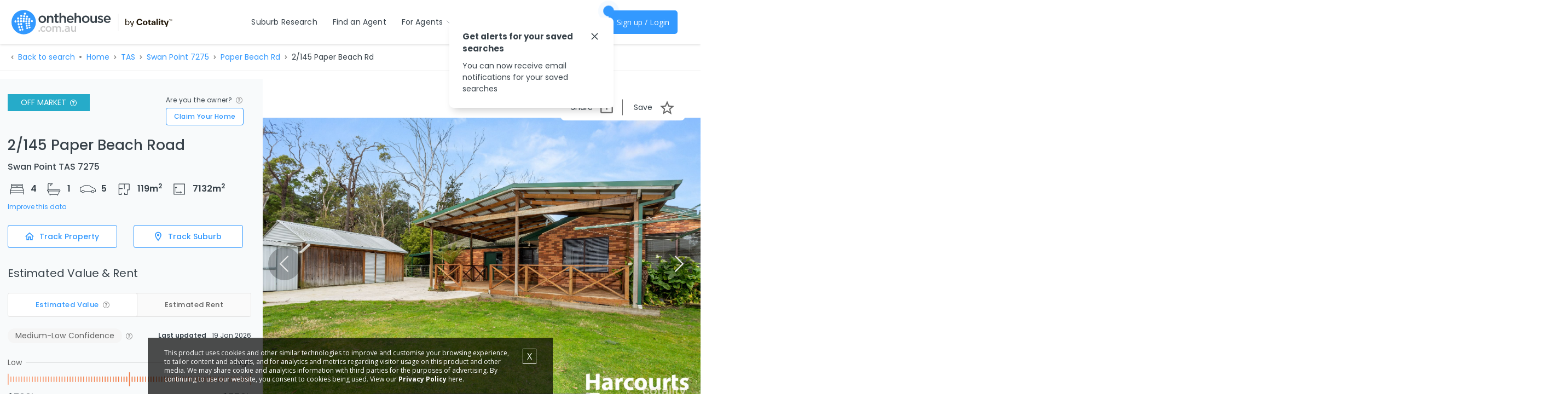

--- FILE ---
content_type: text/html; charset=utf-8
request_url: https://www.google.com/recaptcha/api2/aframe
body_size: 154
content:
<!DOCTYPE HTML><html><head><meta http-equiv="content-type" content="text/html; charset=UTF-8"></head><body><script nonce="2EUqXhYIe9CxiCXXi3MNRQ">/** Anti-fraud and anti-abuse applications only. See google.com/recaptcha */ try{var clients={'sodar':'https://pagead2.googlesyndication.com/pagead/sodar?'};window.addEventListener("message",function(a){try{if(a.source===window.parent){var b=JSON.parse(a.data);var c=clients[b['id']];if(c){var d=document.createElement('img');d.src=c+b['params']+'&rc='+(localStorage.getItem("rc::a")?sessionStorage.getItem("rc::b"):"");window.document.body.appendChild(d);sessionStorage.setItem("rc::e",parseInt(sessionStorage.getItem("rc::e")||0)+1);localStorage.setItem("rc::h",'1769394820894');}}}catch(b){}});window.parent.postMessage("_grecaptcha_ready", "*");}catch(b){}</script></body></html>

--- FILE ---
content_type: text/css; charset=UTF-8
request_url: https://www.onthehouse.com.au/components/IEBanner/IEBanner.css
body_size: 274
content:
.IEBanner__IEBannerAlert--CKJNV{background-image:url("data:image/svg+xml,%3Csvg class%3D%22bi bi-exclamation-triangle-fill%22 width%3D%221em%22 height%3D%221em%22 viewBox%3D%220 0 16 16%22 fill%3D%22%23000%22 xmlns%3D%22http%3A%2F%2Fwww.w3.org%2F2000%2Fsvg%22%3E%3Cpath fill-rule%3D%22evenodd%22 d%3D%22M8.982 1.566a1.13 1.13 0 00-1.96 0L.165 13.233c-.457.778.091 1.767.98 1.767h13.713c.889 0 1.438-.99.98-1.767L8.982 1.566zM8 5a.905.905 0 00-.9.995l.35 3.507a.552.552 0 001.1 0l.35-3.507A.905.905 0 008 5zm.002 6a1 1 0 100 2 1 1 0 000-2z%22 clip-rule%3D%22evenodd%22%2F%3E%3C%2Fsvg%3E");background-color:#ffe071;background-repeat:no-repeat;background-size:1.5rem;background-position:1rem;padding:1rem 1rem 1rem 4rem}


/*# sourceMappingURL=IEBanner.css.map*/

--- FILE ---
content_type: text/css; charset=UTF-8
request_url: https://www.onthehouse.com.au/components/Header/Header.css
body_size: 1982
content:
.Header__sbHeader--lsj36{z-index:5000;width:100%;color:#38424a}.Header__sbHeader--lsj36 .Header__sbMainHead--r0pIW{display:flex;width:100%;height:60px;padding:0;margin:0;justify-content:space-between;background-color:white}@media (min-width: 1200px){.Header__sbHeader--lsj36 .Header__sbMainHead--r0pIW{height:80px;justify-content:flex-start}}.Header__sbHeader--lsj36 .Header__othLogo--11U4d{padding:7px 10px;margin-left:10px;display:flex;align-items:center}.Header__sbHeader--lsj36 .Header__othLogo--11U4d img{height:45px;-o-object-fit:contain;object-fit:contain}@media (max-width: 1199.98px){.Header__sbHeader--lsj36 .Header__othLogo--11U4d img{width:250px}}.Header__sbHeader--lsj36 .Header__sbSponsored--a1ILw .Header__sbNavLink--FhzsY{background-image:url(/assets/images/sponsored.png);background-repeat:no-repeat;background-position:right 0}@media (min-width: 1200px){.Header__sbHeader--lsj36 .Header__sbSponsored--a1ILw .Header__sbNavLink--FhzsY{line-height:2rem}}.Header__sbHeader--lsj36 .Header__sbNavItems--Bx9eJ{display:flex;flex-grow:2;visibility:hidden}@media (min-width: 1200px){.Header__sbHeader--lsj36 .Header__sbNavItems--Bx9eJ{visibility:visible}}@media (max-width: 767.98px){.Header__sbHeader--lsj36 .Header__sbNavItems--Bx9eJ{width:0}}.Header__sbHeader--lsj36 .Header__sbLoginSml--qLx3-{display:flex;flex-direction:column;color:#364558;margin:1.5rem 1.5rem .5rem;border-bottom:2px solid #bebebe}@media (min-width: 1200px){.Header__sbHeader--lsj36 .Header__sbLoginSml--qLx3-{display:none}}.Header__sbHeader--lsj36 .Header__sbLoginBig--CakHz{display:none;align-items:center;min-width:320px}@media (min-width: 1200px){.Header__sbHeader--lsj36 .Header__sbLoginBig--CakHz{display:flex}}.Header__sbHeader--lsj36 .Header__sbHicon--1a0w5{cursor:pointer;background-image:url("data:image/svg+xml,%3Csvg xmlns%3D%22http%3A%2F%2Fwww.w3.org%2F2000%2Fsvg%22 xmlns%3Axlink%3D%22http%3A%2F%2Fwww.w3.org%2F1999%2Fxlink%22 width%3D%2225px%22 height%3D%2225px%22 viewBox%3D%220 0 34 32%22%3E%3Cpath fill%3D%22%2338424a%22 d%3D%22M2.286 0h29.714c1.262 0 2.286 1.023 2.286 2.286s-1.023 2.286-2.286 2.286h-29.714c-1.262 0-2.286-1.023-2.286-2.286s1.023-2.286 2.286-2.286zM2.286 13.714h29.714c1.262 0 2.286 1.023 2.286 2.286s-1.023 2.286-2.286 2.286h-29.714c-1.262 0-2.286-1.023-2.286-2.286s1.023-2.286 2.286-2.286zM2.286 27.429h29.714c1.262 0 2.286 1.023 2.286 2.286s-1.023 2.286-2.286 2.286h-29.714c-1.262 0-2.286-1.023-2.286-2.286s1.023-2.286 2.286-2.286z%22%3E%3C%2Fpath%3E%3C%2Fsvg%3E");background-repeat:no-repeat;background-size:contain;height:14px;width:15px;margin:23px 15px}.Header__sbHeader--lsj36 .Header__hamburgerMenuBackground--UcvU9{position:fixed;width:0;left:0;background:transparent}.Header__sbHeader--lsj36 .Header__hamburgerMenuBackground--UcvU9.Header__active--YmF8U{width:100vw;height:100%;background-color:rgba(0,0,0,0.5)}.Header__sbHeader--lsj36 .Header__hamburgerMenu--auY0t{position:fixed;transition:.6s;background-color:white;z-index:5000;box-shadow:0 6px 12px #D4D4D4;width:240px;animation:Header__slide--wavsl .2s forwards;right:-250px;height:calc(100% - 60px)}.Header__sbHeader--lsj36 .Header__hamburgerMenu--auY0t.Header__active--YmF8U{right:0;overflow-y:scroll}.Header__sbHeader--lsj36 .Header__hamburgerMenu--auY0t ul{list-style:none}.Header__sbHeader--lsj36 .Header__hamburgerMenu--auY0t .Header__sbNavItem--odMos{display:inline-block;width:100%}.Header__sbHeader--lsj36 .Header__hamburgerMenu--auY0t .Header__sbNavItem--odMos.Header__sbSponsored--a1ILw .Header__sbNavLink--FhzsY{background-position:right 4px}.Header__sbHeader--lsj36 .Header__sbNav--aHDg5{align-items:center}.Header__sbHeader--lsj36 .Header__sbNavItem--odMos .Header__smLink--MGyRU{cursor:pointer}.Header__sbHeader--lsj36 .Header__sbNavLink--FhzsY{color:#38424a;line-height:2rem;padding:0}.Header__sbHeader--lsj36 .Header__sbNavLink--FhzsY:hover{color:#39f;text-decoration:none}.Header__sbHeader--lsj36 .Header__sbNavLink--FhzsY .MuiTypography-root{font-size:14px}.Header__sbHeaderSticky--Jw83j{position:fixed}.Header__sbHeaderSticky--Jw83j .Header__sbMainHead--r0pIW{background-color:white;box-shadow:0 2px 4px rgba(0,0,0,0.12)}.Header__mobileNavigation--2V9cB{border-bottom:2px solid #bebebe}.Header__sbHeaderSticky--Jw83j{z-index:5000}.popover.Header__dropdownContainer--qe0TW{z-index:5001;max-width:400px}.popover.Header__dropdownContainer--qe0TW.Header__ddNews--YZr5e{padding:0}.popover.Header__dropdownContainer--qe0TW.Header__ddNews--YZr5e .Header__popInner--ZG5p\+{max-height:70vh}.Header__newsNav--8VxGx{list-style:none;padding:0;margin:0;font-size:1rem}.Header__newsNav--8VxGx .MuiList-root{padding:0 !important;border-bottom:1px solid #e8e8e8}.Header__newsNav--8VxGx .MuiList-root:last-child{border-bottom:0}.Header__newsNav--8VxGx .MuiList-root a{background-image:url("data:image/svg+xml,%3Csvg xmlns%3D%22http%3A%2F%2Fwww.w3.org%2F2000%2Fsvg%22 xmlns%3Axlink%3D%22http%3A%2F%2Fwww.w3.org%2F1999%2Fxlink%22 width%3D%2225px%22 height%3D%2225px%22 viewBox%3D%220 0 407.436 407.436%22%3E%3Cpath fill%3D%22%23949494%22 d%3D%22M112.814 0L91.566 21.178l181.946 182.54-181.946 182.54 21.248 21.178 203.055-203.718z%22%2F%3E%3C%2Fsvg%3E");background-position:right 6px center;background-repeat:no-repeat;background-size:12px;padding-right:3rem;color:#38424a}.Header__newsNav--8VxGx .MuiList-root a:hover{color:#39f}.Header__newsNav--8VxGx .MuiList-root .MuiTypography-root{font-size:14px}.Header__newsPop--KeITG{background-image:url("data:image/svg+xml,%3Csvg xmlns%3D%22http%3A%2F%2Fwww.w3.org%2F2000%2Fsvg%22 viewBox%3D%220 0 24 15%22%3E%3Crect width%3D%22100%25%22 height%3D%22100%25%22 fill%3D%22none%22%2F%3E%3Cg class%3D%22currentLayer%22%3E%3Cpath fill%3D%22none%22 stroke%3D%22%2338424a%22 stroke-linecap%3D%22round%22 stroke-width%3D%221.5%22 d%3D%22M23 2L12.08 14 1 2%22%2F%3E%3C%2Fg%3E%3C%2Fsvg%3E");background-position:right 1px center;background-size:10px;background-repeat:no-repeat;padding-right:1.25rem !important}.Header__adContainer--csYsI{background-color:#FFFFFF;max-height:90px}.Header__newFeatureAlert--MBMe7{position:relative;top:-10px;left:-5px}.Header__newFeatureAlertLogin--EAEsG{position:relative;top:-20px;left:10px}

.NewFeatureIndicator__dotOthShade--14RF7{background:#39f;border-radius:50%;height:20px;width:20px;box-shadow:0 0 0 0 #000;transform:scale(1);animation:NewFeatureIndicator__pulse--Mtmso 1.5s infinite;cursor:pointer}@keyframes NewFeatureIndicator__pulse--Mtmso{0%{transform:scale(0.85);box-shadow:0 0 0 0 rgba(51,153,255,0.7)}70%{transform:scale(1);box-shadow:0 0 0 10px rgba(51,153,255,0)}100%{transform:scale(0.85);box-shadow:0 0 0 0 rgba(51,153,255,0)}}

.InfoPopup__infoContainer--nBK3y{margin-top:3px;z-index:5000;font-family:'Poppins';color:#38424A}.InfoPopup__infoContentContainer--pr5Ak{display:flex;flex-direction:column;justify-content:flex-start;width:300px;padding:24px;background-color:white;border-radius:8px;box-shadow:0px 11px 15px -7px rgba(0,0,0,0.2)}.InfoPopup__infoTitleContainer--tUIJW{display:flex;justify-content:space-between}.InfoPopup__infoTitleText--uIR-S{font-weight:bold;font-size:15px}.InfoPopup__infoBodyContainer--0EHqf{font-size:14px;margin-top:10px}


/*# sourceMappingURL=Header.css.map*/

--- FILE ---
content_type: text/css; charset=UTF-8
request_url: https://www.onthehouse.com.au/components/ValuationEstimates/ValuationEstimates.css
body_size: 1881
content:
.ValuationEstimates__alertBox--xqzyu{z-index:3000;max-width:96vw}@media (min-width: 992px){.ValuationEstimates__alertBox--xqzyu{max-width:500px}}.ValuationEstimates__popper--Y7v0F,.ValuationEstimates__estimatesPopper--vytyO{z-index:3000}.ValuationEstimates__alertIcon--sh1Sy{background-image:url("data:image/svg+xml,%3Csvg xmlns%3D%22http%3A%2F%2Fwww.w3.org%2F2000%2Fsvg%22 xmlns%3Axlink%3D%22http%3A%2F%2Fwww.w3.org%2F1999%2Fxlink%22 width%3D%2225px%22 height%3D%2225px%22 viewBox%3D%220 0 32 32%22%3E%3Cpath fill%3D%22%23949494%22 d%3D%22M16 2.656c7.36 0 13.344 5.984 13.344 13.344s-5.984 13.344-13.344 13.344-13.344-5.984-13.344-13.344 5.984-13.344 13.344-13.344M16 0c-8.832 0-16 7.168-16 16s7.168 16 16 16 16-7.168 16-16-7.168-16-16-16v0zM13.152 20.512c0-0.576 0-1.056 0.032-1.504s0.064-0.832 0.096-1.152 0.128-0.64 0.224-0.928 0.256-0.512 0.416-0.736 0.384-0.448 0.608-0.672c0.256-0.192 0.544-0.448 0.896-0.672 0.384-0.32 0.704-0.608 0.96-0.864 0.224-0.256 0.416-0.512 0.576-0.768 0.128-0.256 0.224-0.512 0.288-0.768s0.064-0.576 0.064-0.928c0-0.48-0.096-0.864-0.352-1.152-0.224-0.32-0.576-0.48-0.96-0.48-0.256 0-0.512 0.032-0.704 0.096-0.224 0.064-0.416 0.16-0.576 0.32s-0.288 0.352-0.384 0.64c-0.096 0.256-0.16 0.608-0.16 1.024l-3.872-0.352c0-0.928 0.16-1.696 0.448-2.368 0.32-0.672 0.704-1.216 1.248-1.664s1.12-0.768 1.824-0.992c0.704-0.192 1.472-0.32 2.304-0.32 0.8 0 1.504 0.128 2.208 0.352s1.248 0.576 1.76 1.024c0.512 0.448 0.896 0.992 1.184 1.664 0.288 0.64 0.448 1.376 0.448 2.24 0 0.896-0.224 1.696-0.64 2.464-0.384 0.736-1.024 1.44-1.856 2.112-0.448 0.288-0.8 0.576-1.088 0.864-0.288 0.256-0.512 0.544-0.672 0.864-0.192 0.32-0.288 0.704-0.384 1.12s-0.096 0.928-0.096 1.536h-3.84zM12.864 23.52c0-0.288 0.064-0.576 0.192-0.832s0.256-0.512 0.448-0.704 0.416-0.352 0.704-0.48c0.256-0.096 0.544-0.16 0.864-0.16 0.288 0 0.544 0.064 0.832 0.16 0.256 0.128 0.48 0.288 0.672 0.48s0.352 0.448 0.48 0.704 0.16 0.544 0.16 0.832-0.064 0.608-0.16 0.864-0.288 0.512-0.48 0.704c-0.192 0.192-0.416 0.352-0.672 0.448-0.288 0.128-0.544 0.192-0.832 0.192-0.32 0-0.608-0.064-0.864-0.192-0.288-0.096-0.512-0.256-0.704-0.448s-0.352-0.448-0.448-0.704-0.192-0.544-0.192-0.864z%22%3E%3C%2Fpath%3E%3C%2Fsvg%3E");background-repeat:no-repeat;display:inline-block;width:12px;height:12px;background-size:contain;margin-bottom:-2px}.ValuationEstimates__estimatedContainer--CqO1m *{font-family:'Poppins'}.ValuationEstimates__estimatedContainer--CqO1m .pillTabs{padding:0;font-size:13px;font-weight:500;border:1px solid #E0E0E0}.ValuationEstimates__estimatedContainer--CqO1m .pillTabs>div:first-child{border-right:1px solid #E0E0E0}.ValuationEstimates__estimatedContainer--CqO1m .pillTabs>div{height:42px;background:#FAFAFA;margin-right:0;color:#00000099;letter-spacing:0.46px}.ValuationEstimates__estimatedContainer--CqO1m .pillActive{background-color:#fff !important;color:#3399FF !important}@media (max-width: 767.98px){.ValuationEstimates__confidenceWrapper--0gqyp{flex-direction:column}.ValuationEstimates__confidenceWrapper--0gqyp>div{margin:5px 0}}.ValuationEstimates__confidenceContainer--ubf4A{background-color:#F5F5F5;padding:3px 14px;border-radius:16px;color:#00000099 !important;letter-spacing:0.16px}.ValuationEstimates__estimatedTitle--s6Pgt{font-size:20px}.ValuationEstimates__estimatesPopper--vytyO{max-width:96vw}@media (min-width: 992px){.ValuationEstimates__estimatesPopper--vytyO{max-width:500px}}.ValuationEstimates__estimatesIconPopper--gGAiR{background-image:url("data:image/svg+xml,%3Csvg xmlns%3D%22http%3A%2F%2Fwww.w3.org%2F2000%2Fsvg%22 xmlns%3Axlink%3D%22http%3A%2F%2Fwww.w3.org%2F1999%2Fxlink%22 width%3D%2225px%22 height%3D%2225px%22 viewBox%3D%220 0 32 32%22%3E%3Cpath fill%3D%22rgba%280%2C0%2C0%2C0.541176%29%22 d%3D%22M16 2.656c7.36 0 13.344 5.984 13.344 13.344s-5.984 13.344-13.344 13.344-13.344-5.984-13.344-13.344 5.984-13.344 13.344-13.344M16 0c-8.832 0-16 7.168-16 16s7.168 16 16 16 16-7.168 16-16-7.168-16-16-16v0zM13.152 20.512c0-0.576 0-1.056 0.032-1.504s0.064-0.832 0.096-1.152 0.128-0.64 0.224-0.928 0.256-0.512 0.416-0.736 0.384-0.448 0.608-0.672c0.256-0.192 0.544-0.448 0.896-0.672 0.384-0.32 0.704-0.608 0.96-0.864 0.224-0.256 0.416-0.512 0.576-0.768 0.128-0.256 0.224-0.512 0.288-0.768s0.064-0.576 0.064-0.928c0-0.48-0.096-0.864-0.352-1.152-0.224-0.32-0.576-0.48-0.96-0.48-0.256 0-0.512 0.032-0.704 0.096-0.224 0.064-0.416 0.16-0.576 0.32s-0.288 0.352-0.384 0.64c-0.096 0.256-0.16 0.608-0.16 1.024l-3.872-0.352c0-0.928 0.16-1.696 0.448-2.368 0.32-0.672 0.704-1.216 1.248-1.664s1.12-0.768 1.824-0.992c0.704-0.192 1.472-0.32 2.304-0.32 0.8 0 1.504 0.128 2.208 0.352s1.248 0.576 1.76 1.024c0.512 0.448 0.896 0.992 1.184 1.664 0.288 0.64 0.448 1.376 0.448 2.24 0 0.896-0.224 1.696-0.64 2.464-0.384 0.736-1.024 1.44-1.856 2.112-0.448 0.288-0.8 0.576-1.088 0.864-0.288 0.256-0.512 0.544-0.672 0.864-0.192 0.32-0.288 0.704-0.384 1.12s-0.096 0.928-0.096 1.536h-3.84zM12.864 23.52c0-0.288 0.064-0.576 0.192-0.832s0.256-0.512 0.448-0.704 0.416-0.352 0.704-0.48c0.256-0.096 0.544-0.16 0.864-0.16 0.288 0 0.544 0.064 0.832 0.16 0.256 0.128 0.48 0.288 0.672 0.48s0.352 0.448 0.48 0.704 0.16 0.544 0.16 0.832-0.064 0.608-0.16 0.864-0.288 0.512-0.48 0.704c-0.192 0.192-0.416 0.352-0.672 0.448-0.288 0.128-0.544 0.192-0.832 0.192-0.32 0-0.608-0.064-0.864-0.192-0.288-0.096-0.512-0.256-0.704-0.448s-0.352-0.448-0.448-0.704-0.192-0.544-0.192-0.864z%22%3E%3C%2Fpath%3E%3C%2Fsvg%3E");background-repeat:no-repeat;width:13px;height:13px;background-size:contain;align-self:center;display:flex}.ValuationEstimates__noEstimate--e1q8d{background-image:url("data:image/svg+xml,%3Csvg xmlns%3D%22http%3A%2F%2Fwww.w3.org%2F2000%2Fsvg%22 xmlns%3Axlink%3D%22http%3A%2F%2Fwww.w3.org%2F1999%2Fxlink%22 width%3D%2225px%22 height%3D%2225px%22 viewBox%3D%220 0 32 32%22%3E%3Cpath fill%3D%22%23949494%22 d%3D%22M12.608 16.832c0-0.512 0.416-0.96 0.96-0.96 0.512 0 0.96 0.448 0.96 0.96 0 0.544-0.448 0.96-0.96 0.96-0.544 0-0.96-0.416-0.96-0.96zM18.88 21.216c-1.024 0.672-1.856 0.352-2.784-0.032-0.96-0.352-2.080-0.8-3.296 0.032-0.224 0.16-0.288 0.448-0.128 0.64 0.128 0.224 0.416 0.288 0.64 0.128 0.832-0.544 1.536-0.288 2.464 0.064 0.544 0.224 1.184 0.48 1.888 0.48 0.544 0 1.12-0.128 1.696-0.544 0.224-0.128 0.288-0.416 0.16-0.608-0.16-0.224-0.448-0.288-0.64-0.16zM32 16c0 8.832-7.168 16-16 16s-16-7.168-16-16 7.168-16 16-16 16 7.168 16 16zM25.792 14.112l-9.28-8.128c-0.32-0.256-0.832-0.256-1.152 0.032l-9.28 8.096c-0.32 0.256-0.224 0.48 0.192 0.48h1.856v10.752h15.744v-10.752h1.728c0.416 0 0.512-0.224 0.192-0.48zM18.624 15.872c-0.512 0-0.96 0.448-0.96 0.96 0 0.544 0.448 0.96 0.96 0.96 0.544 0 0.96-0.416 0.96-0.96 0-0.512-0.416-0.96-0.96-0.96z%22%3E%3C%2Fpath%3E%3C%2Fsvg%3E");min-width:50px;width:50px;height:50px;background-repeat:no-repeat;background-size:contain}.ValuationEstimates__confidenceDots--NENxR,.ValuationEstimates__dotLow--w14QI,.ValuationEstimates__dotLow-Medium--B8vhH,.ValuationEstimates__dotMedium--cSL-T,.ValuationEstimates__dotMedium-High--BDPDD,.ValuationEstimates__dotHigh--uEVV\+{background-size:12px;background-position:9px 7px;background-repeat:no-repeat;padding-left:27px;padding-right:11px}.ValuationEstimates__dotLow--w14QI{background-image:url("data:image/svg+xml,%3Csvg xmlns%3D%22http%3A%2F%2Fwww.w3.org%2F2000%2Fsvg%22 xmlns%3Axlink%3D%22http%3A%2F%2Fwww.w3.org%2F1999%2Fxlink%22 width%3D%2225px%22 height%3D%2225px%22 viewBox%3D%220 0 32 32%22%3E%3Cpath fill%3D%22%23FF0F0F%22 d%3D%22M16 32c-8.832 0-16-7.168-16-16s7.168-16 16-16 16 7.168 16 16-7.168 16-16 16z%22%3E%3C%2Fpath%3E%3C%2Fsvg%3E")}.ValuationEstimates__dotLow-Medium--B8vhH{background-image:url("data:image/svg+xml,%3Csvg xmlns%3D%22http%3A%2F%2Fwww.w3.org%2F2000%2Fsvg%22 xmlns%3Axlink%3D%22http%3A%2F%2Fwww.w3.org%2F1999%2Fxlink%22 width%3D%2225px%22 height%3D%2225px%22 viewBox%3D%220 0 32 32%22%3E%3Cpath fill%3D%22%23F0763E%22 d%3D%22M16 32c-8.832 0-16-7.168-16-16s7.168-16 16-16 16 7.168 16 16-7.168 16-16 16z%22%3E%3C%2Fpath%3E%3C%2Fsvg%3E")}.ValuationEstimates__dotMedium--cSL-T{background-image:url("data:image/svg+xml,%3Csvg xmlns%3D%22http%3A%2F%2Fwww.w3.org%2F2000%2Fsvg%22 xmlns%3Axlink%3D%22http%3A%2F%2Fwww.w3.org%2F1999%2Fxlink%22 width%3D%2225px%22 height%3D%2225px%22 viewBox%3D%220 0 32 32%22%3E%3Cpath fill%3D%22%23EFA000%22 d%3D%22M16 32c-8.832 0-16-7.168-16-16s7.168-16 16-16 16 7.168 16 16-7.168 16-16 16z%22%3E%3C%2Fpath%3E%3C%2Fsvg%3E")}.ValuationEstimates__dotMedium-High--BDPDD{background-image:url("data:image/svg+xml,%3Csvg xmlns%3D%22http%3A%2F%2Fwww.w3.org%2F2000%2Fsvg%22 xmlns%3Axlink%3D%22http%3A%2F%2Fwww.w3.org%2F1999%2Fxlink%22 width%3D%2225px%22 height%3D%2225px%22 viewBox%3D%220 0 32 32%22%3E%3Cpath fill%3D%22%238ABA14%22 d%3D%22M16 32c-8.832 0-16-7.168-16-16s7.168-16 16-16 16 7.168 16 16-7.168 16-16 16z%22%3E%3C%2Fpath%3E%3C%2Fsvg%3E")}.ValuationEstimates__dotHigh--uEVV\+{background-image:url("data:image/svg+xml,%3Csvg xmlns%3D%22http%3A%2F%2Fwww.w3.org%2F2000%2Fsvg%22 xmlns%3Axlink%3D%22http%3A%2F%2Fwww.w3.org%2F1999%2Fxlink%22 width%3D%2225px%22 height%3D%2225px%22 viewBox%3D%220 0 32 32%22%3E%3Cpath fill%3D%22%2339B54A%22 d%3D%22M16 32c-8.832 0-16-7.168-16-16s7.168-16 16-16 16 7.168 16 16-7.168 16-16 16z%22%3E%3C%2Fpath%3E%3C%2Fsvg%3E")}


/*# sourceMappingURL=ValuationEstimates.css.map*/

--- FILE ---
content_type: application/javascript; charset=UTF-8
request_url: https://www.onthehouse.com.au/components/Modal/CollectionModal/CollectionModal.js
body_size: 2588
content:
(window.webpackJsonp=window.webpackJsonp||[]).push([[99],{RDvB:function(e,t,o){"use strict";var l=o("iZP3"),n=o("G4HQ"),a=o("hfKm"),c=o("Jo+v"),r=o("KI45");a(t,"__esModule",{value:!0}),t.default=void 0;var u=r(o("doui")),i=function(e,t){if("function"==typeof n)var o=new n,r=new n;return function(e,t){if(!t&&e&&e.__esModule)return e;var n,u,i={__proto__:null,default:e};if(null===e||"object"!=l(e)&&"function"!=typeof e)return i;if(n=t?r:o){if(n.has(e))return n.get(e);n.set(e,i)}for(var d in e)"default"!==d&&{}.hasOwnProperty.call(e,d)&&((u=(n=a)&&c(e,d))&&(u.get||u.set)?n(i,d,u):i[d]=e[d]);return i}(e,t)}(o("q1tI")),d=o("/MKj"),s=o("WdZ7"),f=r(o("8luv")),m=r(o("2g4W")),p=o("9At1"),C=o("bk90"),v=o("Gh6Q"),E=r(o("17x9")),y=o("OJTd");var h=function(e){var t=e.collectionName,o=e.setCollectionName;return i.default.createElement("div",{className:"d-flex w-100"},i.default.createElement("img",{className:f.default.collectionImage,src:"/assets/images/collectionPlaceholder.jpg",alt:"Collection"}),i.default.createElement("input",{className:f.default.createCollectionInput,key:"collectionName",type:"text",value:t,onChange:function(e){return o(e.target.value)},placeholder:"e.g. apartments, townhouses"}))},g=function(e){var t=e.collectionName,o=e.collectionImage,l=e.collectionCount,n=e.collectionUuid,a=e.onClick,c=e.checked,r=(0,i.useState)(!1),d=(0,u.default)(r,2),m=d[0],p=d[1],C=function(){m||a(),"All saved properties"!==t&&p(!0)};return(0,i.useEffect)((function(){p(!1)}),[c]),i.default.createElement("div",{className:f.default.collectionListItem,onClick:function(){return C()}},i.default.createElement("img",{className:f.default.collectionImage,src:o,alt:"Collection"}),i.default.createElement("div",{className:f.default.collectionListDetails},i.default.createElement("p",null,t),i.default.createElement("span",null,l," propert",l>1?"ies":"y")),i.default.createElement("div",null,i.default.createElement(s.FormGroup,{check:!0,inline:!0},m?i.default.createElement(s.Spinner,{className:f.default.spinner}):i.default.createElement(s.Input,{type:"checkbox",value:n,checked:c,role:"button"}))))},N=function(e){var t=e.showModal,o=e.toggleModal,l=e.modalMode,n=void 0===l?"ADD":l,a=e.exitOnSave,c=void 0!==a&&a,r=e.saveCollections,d=e.updateCollections,p=e.addPropertyToCollections,E=e.collections,N=e.collectionUuid,I=e.collectionName,k=void 0===I?"":I,w=e.customCSS,b=void 0===w?{}:w,P=e.onExitCallback,T=void 0===P?function(){}:P,A=e.property,F=void 0===A?{}:A,D=e.userFavourites,M=e.deleteFavourite,U=e.removePropertyFromAllCollection,S=e.removePropertyFromCollection,x=e.onOpened,B=void 0===x?function(){}:x,R=e.onClosed,j=void 0===R?function(){}:R,O=(0,i.useState)(n),_=(0,u.default)(O,2),J=_[0],G=_[1],H=(0,i.useState)(null),K=(0,u.default)(H,2),L=K[0],V=K[1],W=(0,i.useState)(!1),Q=(0,u.default)(W,2),Z=Q[0],q=Q[1],z=(0,i.useState)(k),Y=(0,u.default)(z,2),X=Y[0],$=Y[1],ee=(0,i.useState)(!1),te=(0,u.default)(ee,2),oe=te[0],le=te[1];(0,i.useEffect)((function(){"EDIT"!==n&&$("")}),[t]),(0,i.useEffect)((function(){q(window.innerWidth<=v.breakpointMdHigh)}),[]);var ne=function(){G(n),V(null),o()},ae=function(){var e={name:X,othPropertyIds:E.othPropertyId?[E.othPropertyId]:[]};if(E.list.some((function(e){return e.name===X.trim()})))V("Collection name already exists");else{if("CREATE"===J?(r(e),(0,C.propertyViewTracker)("create new collection"),(0,C.propertyViewTracker)("add property to collection",F)):"EDIT"===J&&(e.collectionUuid=N,d(e)),c)return ne(),void T();G("ADD"),$(""),V(null)}};return i.default.createElement(i.default.Fragment,null,i.default.createElement(s.Modal,{zIndex:"7000",isOpen:t,toggle:function(){return ne()},centered:!0,className:f.default.addcreateModalContainer,modalClassName:f.default.wrapClass,contentClassName:f.default.modalContainer,style:Z?{}:b,onOpened:B,onClosed:j},i.default.createElement(s.ModalBody,{className:f.default.modalBody,style:{paddingBottom:Z&&"CREATE"===J?25:"inherit"}},i.default.createElement("div",{className:f.default.modalHead},i.default.createElement("button",{className:f.default.actionButton+" "+f.default.actionButtonCancel,onClick:function(){Z&&("CREATE"===J?G("ADD"):ne())}}),i.default.createElement("div",{className:f.default.modalTitle},i.default.createElement("span",null,function(){var e="";switch(J){case"ADD":e="Add to collection";break;case"CREATE":e="Create a new collection";break;case"EDIT":e="Edit collection name"}return e}())),i.default.createElement("button",{className:f.default.actionButton+" "+f.default.actionButtonDone,onClick:function(){Z&&("CREATE"===J||"EDIT"===J)?ae():ne()}})),i.default.createElement("div",{className:f.default.modalContent,id:"body"},"CREATE"===J||"EDIT"===J?i.default.createElement(h,{collectionName:X,setCollectionName:$}):i.default.createElement("div",{className:"w-100"},i.default.createElement(g,{collectionUuid:"",collectionName:"All saved properties",collectionImage:(0,y.getCollectionCardThumbnail)(D.favourites,"default"),collectionCount:D.favourites.length,onClick:function(){return le(!0)},checked:!0}),E.list.length>0?E.list.map((function(e,t){var o=function(e,t){var o=!1;return E.list.map((function(l){l.collectionUuid===e&&l.propertyIds.map((function(e){e===t&&(o=!0)}))})),o}(e.collectionUuid,E.othPropertyId);return i.default.createElement(g,{key:t+e.collectionUuid,collectionUuid:e.collectionUuid,collectionImage:(0,y.getCollectionCardThumbnail)(D.favourites,"collection",e.propertyIds),collectionName:e.name,collectionCount:e.propertyCount,onClick:function(){o?function(e,t,o){S({collectionUuid:t,collectionName:e,othPropertyId:o})}(e.name,e.collectionUuid,E.othPropertyId):function(e,t,o){p({collectionName:e,collectionUuid:t,othPropertyId:o}),(0,C.propertyViewTracker)("add property to collection",F)}(e.name,e.collectionUuid,E.othPropertyId)},checked:o})})):i.default.createElement("p",{className:"mt-4 text-center"},"You currently have no custom lists"))),L?i.default.createElement("p",{className:f.default.errorMessage},L):null),i.default.createElement(s.ModalFooter,{className:"ADD"===J?f.default.footerAddMode:f.default.footerCreateMode},i.default.createElement("div",{className:"d-flex w-100 pt-3 pb-3 justify-content-center "},"EDIT"===J&&i.default.createElement("button",{className:"odinButton pl-4 pr-4 w-auto mr-2 "+f.default.cancelButton,onClick:ne},"Cancel"),"CREATE"===J||"EDIT"===J?i.default.createElement("button",{className:"odinButton pl-4 pr-4 w-auto",disabled:""===X,onClick:function(){return ae()}},"Save"):i.default.createElement("button",{className:f.default.createCollectionButton,onClick:function(){return G("CREATE")}},"Create new collection")))),i.default.createElement(m.default,{showModal:oe,toggleModal:function(){return le(!1)},isFromCollectionModal:!0,onRemoveFromAllProperties:function(){return function(){var e=[];E.list.map((function(t){t.propertyIds.map((function(o){o===E.othPropertyId&&e.push(t.collectionUuid)}))})),M({propertyId:E.othPropertyId}),U({collectionList:e,propertyId:E.othPropertyId}),le(!1),ne()}()}}))};N.propTypes={showModal:E.default.bool,toggleModal:E.default.func,modalMode:E.default.string,exitOnSave:E.default.bool,saveCollections:E.default.func,updateCollections:E.default.func,addPropertyToCollections:E.default.func,collections:E.default.object,collectionUuid:E.default.string,collectionName:E.default.string,customCSS:E.default.object,onExitCallback:E.default.func,property:E.default.object,userFavourites:E.default.object,deleteFavourite:E.default.func,removePropertyFromAllCollection:E.default.func,removePropertyFromCollection:E.default.func,onOpened:E.default.func,onClosed:E.default.func};var I={saveCollections:p.saveCollections,updateCollections:p.updateCollections,addPropertyToCollections:p.addPropertyToCollections,deleteFavourite:p.deleteFavourite,removePropertyFromAllCollection:p.removePropertyFromAllCollection,getCollections:p.getCollections,removePropertyFromCollection:p.removePropertyFromCollection};t.default=(0,d.connect)((function(e){return{userFavourites:e.userFavourites,collections:e.collections}}),I)(N)}}]);
//# sourceMappingURL=CollectionModal.js.map

--- FILE ---
content_type: application/javascript; charset=UTF-8
request_url: https://www.onthehouse.com.au/vendor.react-google-places-autocomplete~054fd9eb.js
body_size: 36097
content:
(window.webpackJsonp=window.webpackJsonp||[]).push([[119],{JUpE:function(e,t,n){"use strict";n.r(t),function(e,r){n.d(t,"default",(function(){return Cr})),n.d(t,"geocodeByAddress",(function(){return Ir})),n.d(t,"geocodeByLatLng",(function(){return Er})),n.d(t,"geocodeByPlaceId",(function(){return Mr})),n.d(t,"getLatLng",(function(){return kr}));var o=n("q1tI"),i=n.n(o),a=n("i8i4"),s=function(){return(s=Object.assign||function(e){for(var t,n=1,r=arguments.length;n<r;n++)for(var o in t=arguments[n])Object.prototype.hasOwnProperty.call(t,o)&&(e[o]=t[o]);return e}).apply(this,arguments)};function u(){return(u=Object.assign||function(e){for(var t=1;t<arguments.length;t++){var n=arguments[t];for(var r in n)Object.prototype.hasOwnProperty.call(n,r)&&(e[r]=n[r])}return e}).apply(this,arguments)}function l(e,t){if(null==e)return{};var n,r,o=function(e,t){if(null==e)return{};var n,r,o={},i=Object.keys(e);for(r=0;r<i.length;r++)n=i[r],t.indexOf(n)>=0||(o[n]=e[n]);return o}(e,t);if(Object.getOwnPropertySymbols){var i=Object.getOwnPropertySymbols(e);for(r=0;r<i.length;r++)n=i[r],t.indexOf(n)>=0||Object.prototype.propertyIsEnumerable.call(e,n)&&(o[n]=e[n])}return o}function c(e,t,n){return t in e?Object.defineProperty(e,t,{value:n,enumerable:!0,configurable:!0,writable:!0}):e[t]=n,e}var p=function(){function e(e){var t=this;this._insertTag=function(e){var n;n=0===t.tags.length?t.prepend?t.container.firstChild:t.before:t.tags[t.tags.length-1].nextSibling,t.container.insertBefore(e,n),t.tags.push(e)},this.isSpeedy=void 0===e.speedy||e.speedy,this.tags=[],this.ctr=0,this.nonce=e.nonce,this.key=e.key,this.container=e.container,this.prepend=e.prepend,this.before=null}var t=e.prototype;return t.hydrate=function(e){e.forEach(this._insertTag)},t.insert=function(e){this.ctr%(this.isSpeedy?65e3:1)==0&&this._insertTag(function(e){var t=document.createElement("style");return t.setAttribute("data-emotion",e.key),void 0!==e.nonce&&t.setAttribute("nonce",e.nonce),t.appendChild(document.createTextNode("")),t.setAttribute("data-s",""),t}(this));var t=this.tags[this.tags.length-1];if(this.isSpeedy){var n=function(e){if(e.sheet)return e.sheet;for(var t=0;t<document.styleSheets.length;t++)if(document.styleSheets[t].ownerNode===e)return document.styleSheets[t]}(t);try{n.insertRule(e,n.cssRules.length)}catch(t){}}else t.appendChild(document.createTextNode(e));this.ctr++},t.flush=function(){this.tags.forEach((function(e){return e.parentNode.removeChild(e)})),this.tags=[],this.ctr=0},e}(),f="-ms-",d="-moz-",h="-webkit-",m=Math.abs,v=String.fromCharCode;function g(e){return e.trim()}function b(e,t,n){return e.replace(t,n)}function y(e,t){return e.indexOf(t)}function O(e,t){return 0|e.charCodeAt(t)}function w(e,t,n){return e.slice(t,n)}function S(e){return e.length}function x(e){return e.length}function C(e,t){return t.push(e),e}var k=1,I=1,E=0,M=0,P=0,V="";function j(e,t,n,r,o,i,a){return{value:e,root:t,parent:n,type:r,props:o,children:i,line:k,column:I,length:a,return:""}}function L(e,t,n){return j(e,t.root,t.parent,n,t.props,t.children,0)}function R(){return P=M<E?O(V,M++):0,I++,10===P&&(I=1,k++),P}function T(){return O(V,M)}function D(){return M}function A(e,t){return w(V,e,t)}function F(e){switch(e){case 0:case 9:case 10:case 13:case 32:return 5;case 33:case 43:case 44:case 47:case 62:case 64:case 126:case 59:case 123:case 125:return 4;case 58:return 3;case 34:case 39:case 40:case 91:return 2;case 41:case 93:return 1}return 0}function _(e){return k=I=1,E=S(V=e),M=0,[]}function H(e){return V="",e}function N(e){return g(A(M-1,function e(t){for(;R();)switch(P){case t:return M;case 34:case 39:return e(34===t||39===t?t:P);case 40:41===t&&e(t);break;case 92:R()}return M}(91===e?e+2:40===e?e+1:e)))}function z(e){for(;(P=T())&&P<33;)R();return F(e)>2||F(P)>3?"":" "}function $(e,t){for(;--t&&R()&&!(P<48||P>102||P>57&&P<65||P>70&&P<97););return A(e,D()+(t<6&&32==T()&&32==R()))}function U(e,t){for(;R()&&e+P!==57&&(e+P!==84||47!==T()););return"/*"+A(t,M-1)+"*"+v(47===e?e:R())}function W(e){for(;!F(T());)R();return A(e,M)}function B(e){return H(function e(t,n,r,o,i,a,s,u,l){for(var c=0,p=0,f=s,d=0,h=0,m=0,g=1,y=1,w=1,x=0,E="",j=i,L=a,A=o,F=E;y;)switch(m=x,x=R()){case 34:case 39:case 91:case 40:F+=N(x);break;case 9:case 10:case 13:case 32:F+=z(m);break;case 92:F+=$(D()-1,7);continue;case 47:switch(T()){case 42:case 47:C(Y(U(R(),D()),n,r),l);break;default:F+="/"}break;case 123*g:u[c++]=S(F)*w;case 125*g:case 59:case 0:switch(x){case 0:case 125:y=0;case 59+p:h>0&&S(F)-f&&C(h>32?K(F+";",o,r,f-1):K(b(F," ","")+";",o,r,f-2),l);break;case 59:F+=";";default:if(C(A=G(F,n,r,c,p,i,u,E,j=[],L=[],f),a),123===x)if(0===p)e(F,n,A,A,j,a,f,u,L);else switch(d){case 100:case 109:case 115:e(t,A,A,o&&C(G(t,A,A,0,0,i,u,E,i,j=[],f),L),i,L,f,u,o?j:L);break;default:e(F,A,A,A,[""],L,f,u,L)}}c=p=h=0,g=w=1,E=F="",f=s;break;case 58:f=1+S(F),h=m;default:if(g<1)if(123==x)--g;else if(125==x&&0==g++&&125==(P=M>0?O(V,--M):0,I--,10===P&&(I=1,k--),P))continue;switch(F+=v(x),x*g){case 38:w=p>0?1:(F+="\f",-1);break;case 44:u[c++]=(S(F)-1)*w,w=1;break;case 64:45===T()&&(F+=N(R())),d=T(),p=S(E=F+=W(D())),x++;break;case 45:45===m&&2==S(F)&&(g=0)}}return a}("",null,null,null,[""],e=_(e),0,[0],e))}function G(e,t,n,r,o,i,a,s,u,l,c){for(var p=o-1,f=0===o?i:[""],d=x(f),h=0,v=0,y=0;h<r;++h)for(var O=0,S=w(e,p+1,p=m(v=a[h])),C=e;O<d;++O)(C=g(v>0?f[O]+" "+S:b(S,/&\f/g,f[O])))&&(u[y++]=C);return j(e,t,n,0===o?"rule":s,u,l,c)}function Y(e,t,n){return j(e,t,n,"comm",v(P),w(e,2,-2),0)}function K(e,t,n,r){return j(e,t,n,"decl",w(e,0,r),w(e,r+1,-1),r)}function q(e,t){for(var n="",r=x(e),o=0;o<r;o++)n+=t(e[o],o,e,t)||"";return n}function X(e,t,n,r){switch(e.type){case"@import":case"decl":return e.return=e.return||e.value;case"comm":return"";case"rule":e.value=e.props.join(",")}return S(n=q(e.children,r))?e.return=e.value+"{"+n+"}":""}function J(e){var t=x(e);return function(n,r,o,i){for(var a="",s=0;s<t;s++)a+=e[s](n,r,o,i)||"";return a}}function Z(e){return function(t){t.root||(t=t.return)&&e(t)}}function Q(e){var t=Object.create(null);return function(n){return void 0===t[n]&&(t[n]=e(n)),t[n]}}var ee,te,ne=new WeakMap,re=function(e){if("rule"===e.type&&e.parent&&e.length){for(var t=e.value,n=e.parent,r=e.column===n.column&&e.line===n.line;"rule"!==n.type;)if(!(n=n.parent))return;if((1!==e.props.length||58===t.charCodeAt(0)||ne.get(n))&&!r){ne.set(e,!0);for(var o=[],i=function(e,t){return H(function(e,t){var n=-1,r=44;do{switch(F(r)){case 0:38===r&&12===T()&&(t[n]=1),e[n]+=W(M-1);break;case 2:e[n]+=N(r);break;case 4:if(44===r){e[++n]=58===T()?"&\f":"",t[n]=e[n].length;break}default:e[n]+=v(r)}}while(r=R());return e}(_(e),t))}(t,o),a=n.props,s=0,u=0;s<i.length;s++)for(var l=0;l<a.length;l++,u++)e.props[u]=o[s]?i[s].replace(/&\f/g,a[l]):a[l]+" "+i[s]}}},oe=function(e){if("decl"===e.type){var t=e.value;108===t.charCodeAt(0)&&98===t.charCodeAt(2)&&(e.return="",e.value="")}},ie="undefined"!=typeof document,ae=ie?void 0:(ee=function(){return Q((function(){var e={};return function(t){return e[t]}}))},te=new WeakMap,function(e){if(te.has(e))return te.get(e);var t=ee();return te.set(e,t),t}),se=[function(e,t,n,r){if(!e.return)switch(e.type){case"decl":e.return=function e(t,n){switch(function(e,t){return(((t<<2^O(e,0))<<2^O(e,1))<<2^O(e,2))<<2^O(e,3)}(t,n)){case 5103:return h+"print-"+t+t;case 5737:case 4201:case 3177:case 3433:case 1641:case 4457:case 2921:case 5572:case 6356:case 5844:case 3191:case 6645:case 3005:case 6391:case 5879:case 5623:case 6135:case 4599:case 4855:case 4215:case 6389:case 5109:case 5365:case 5621:case 3829:return h+t+t;case 5349:case 4246:case 4810:case 6968:case 2756:return h+t+d+t+f+t+t;case 6828:case 4268:return h+t+f+t+t;case 6165:return h+t+f+"flex-"+t+t;case 5187:return h+t+b(t,/(\w+).+(:[^]+)/,h+"box-$1$2-ms-flex-$1$2")+t;case 5443:return h+t+f+"flex-item-"+b(t,/flex-|-self/,"")+t;case 4675:return h+t+f+"flex-line-pack"+b(t,/align-content|flex-|-self/,"")+t;case 5548:return h+t+f+b(t,"shrink","negative")+t;case 5292:return h+t+f+b(t,"basis","preferred-size")+t;case 6060:return h+"box-"+b(t,"-grow","")+h+t+f+b(t,"grow","positive")+t;case 4554:return h+b(t,/([^-])(transform)/g,"$1"+h+"$2")+t;case 6187:return b(b(b(t,/(zoom-|grab)/,h+"$1"),/(image-set)/,h+"$1"),t,"")+t;case 5495:case 3959:return b(t,/(image-set\([^]*)/,h+"$1$`$1");case 4968:return b(b(t,/(.+:)(flex-)?(.*)/,h+"box-pack:$3-ms-flex-pack:$3"),/s.+-b[^;]+/,"justify")+h+t+t;case 4095:case 3583:case 4068:case 2532:return b(t,/(.+)-inline(.+)/,h+"$1$2")+t;case 8116:case 7059:case 5753:case 5535:case 5445:case 5701:case 4933:case 4677:case 5533:case 5789:case 5021:case 4765:if(S(t)-1-n>6)switch(O(t,n+1)){case 109:if(45!==O(t,n+4))break;case 102:return b(t,/(.+:)(.+)-([^]+)/,"$1"+h+"$2-$3$1"+d+(108==O(t,n+3)?"$3":"$2-$3"))+t;case 115:return~y(t,"stretch")?e(b(t,"stretch","fill-available"),n)+t:t}break;case 4949:if(115!==O(t,n+1))break;case 6444:switch(O(t,S(t)-3-(~y(t,"!important")&&10))){case 107:return b(t,":",":"+h)+t;case 101:return b(t,/(.+:)([^;!]+)(;|!.+)?/,"$1"+h+(45===O(t,14)?"inline-":"")+"box$3$1"+h+"$2$3$1-ms-$2box$3")+t}break;case 5936:switch(O(t,n+11)){case 114:return h+t+f+b(t,/[svh]\w+-[tblr]{2}/,"tb")+t;case 108:return h+t+f+b(t,/[svh]\w+-[tblr]{2}/,"tb-rl")+t;case 45:return h+t+f+b(t,/[svh]\w+-[tblr]{2}/,"lr")+t}return h+t+f+t+t}return t}(e.value,e.length);break;case"@keyframes":return q([L(b(e.value,"@","@"+h),e,"")],r);case"rule":if(e.length)return function(e,t){return e.map(t).join("")}(e.props,(function(t){switch(function(e,t){return(e=/(::plac\w+|:read-\w+)/.exec(e))?e[0]:e}(t)){case":read-only":case":read-write":return q([L(b(t,/:(read-\w+)/,":-moz-$1"),e,"")],r);case"::placeholder":return q([L(b(t,/:(plac\w+)/,":"+h+"input-$1"),e,""),L(b(t,/:(plac\w+)/,":-moz-$1"),e,""),L(b(t,/:(plac\w+)/,"-ms-input-$1"),e,"")],r)}return""}))}}],ue=function(e){var t=e.key;if(ie&&"css"===t){var n=document.querySelectorAll("style[data-emotion]:not([data-s])");Array.prototype.forEach.call(n,(function(e){-1!==e.getAttribute("data-emotion").indexOf(" ")&&(document.head.appendChild(e),e.setAttribute("data-s",""))}))}var r=e.stylisPlugins||se;var o,i,a={},s=[];ie&&(o=e.container||document.head,Array.prototype.forEach.call(document.querySelectorAll('style[data-emotion^="'+t+' "]'),(function(e){for(var t=e.getAttribute("data-emotion").split(" "),n=1;n<t.length;n++)a[t[n]]=!0;s.push(e)})));var u=[re,oe];if(ie){var l,c=[X,Z((function(e){l.insert(e)}))],f=J(u.concat(r,c));i=function(e,t,n,r){l=n,q(B(e?e+"{"+t.styles+"}":t.styles),f),r&&(v.inserted[t.name]=!0)}}else{var d=[X],h=J(u.concat(r,d)),m=ae(r)(t);i=function(e,t,n,r){var o=t.name,i=function(e,t){var n=t.name;return void 0===m[n]&&(m[n]=q(B(e?e+"{"+t.styles+"}":t.styles),h)),m[n]}(e,t);return void 0===v.compat?(r&&(v.inserted[o]=!0),i):r?void(v.inserted[o]=i):i}}var v={key:t,sheet:new p({key:t,container:o,nonce:e.nonce,speedy:e.speedy,prepend:e.prepend}),nonce:e.nonce,inserted:a,registered:{},insert:i};return v.sheet.hydrate(s),v};function le(e,t,n){return e(n={path:t,exports:{},require:function(e,t){return function(){throw new Error("Dynamic requires are not currently supported by @rollup/plugin-commonjs")}
/** @license React v16.13.1
 * react-is.production.min.js
 *
 * Copyright (c) Facebook, Inc. and its affiliates.
 *
 * This source code is licensed under the MIT license found in the
 * LICENSE file in the root directory of this source tree.
 */(null==t&&n.path)}},n.exports),n.exports}var ce="function"==typeof Symbol&&Symbol.for,pe=ce?Symbol.for("react.element"):60103,fe=ce?Symbol.for("react.portal"):60106,de=ce?Symbol.for("react.fragment"):60107,he=ce?Symbol.for("react.strict_mode"):60108,me=ce?Symbol.for("react.profiler"):60114,ve=ce?Symbol.for("react.provider"):60109,ge=ce?Symbol.for("react.context"):60110,be=ce?Symbol.for("react.async_mode"):60111,ye=ce?Symbol.for("react.concurrent_mode"):60111,Oe=ce?Symbol.for("react.forward_ref"):60112,we=ce?Symbol.for("react.suspense"):60113,Se=ce?Symbol.for("react.suspense_list"):60120,xe=ce?Symbol.for("react.memo"):60115,Ce=ce?Symbol.for("react.lazy"):60116,ke=ce?Symbol.for("react.block"):60121,Ie=ce?Symbol.for("react.fundamental"):60117,Ee=ce?Symbol.for("react.responder"):60118,Me=ce?Symbol.for("react.scope"):60119;function Pe(e){if("object"==typeof e&&null!==e){var t=e.$$typeof;switch(t){case pe:switch(e=e.type){case be:case ye:case de:case me:case he:case we:return e;default:switch(e=e&&e.$$typeof){case ge:case Oe:case Ce:case xe:case ve:return e;default:return t}}case fe:return t}}}function Ve(e){return Pe(e)===ye}var je={AsyncMode:be,ConcurrentMode:ye,ContextConsumer:ge,ContextProvider:ve,Element:pe,ForwardRef:Oe,Fragment:de,Lazy:Ce,Memo:xe,Portal:fe,Profiler:me,StrictMode:he,Suspense:we,isAsyncMode:function(e){return Ve(e)||Pe(e)===be},isConcurrentMode:Ve,isContextConsumer:function(e){return Pe(e)===ge},isContextProvider:function(e){return Pe(e)===ve},isElement:function(e){return"object"==typeof e&&null!==e&&e.$$typeof===pe},isForwardRef:function(e){return Pe(e)===Oe},isFragment:function(e){return Pe(e)===de},isLazy:function(e){return Pe(e)===Ce},isMemo:function(e){return Pe(e)===xe},isPortal:function(e){return Pe(e)===fe},isProfiler:function(e){return Pe(e)===me},isStrictMode:function(e){return Pe(e)===he},isSuspense:function(e){return Pe(e)===we},isValidElementType:function(e){return"string"==typeof e||"function"==typeof e||e===de||e===ye||e===me||e===he||e===we||e===Se||"object"==typeof e&&null!==e&&(e.$$typeof===Ce||e.$$typeof===xe||e.$$typeof===ve||e.$$typeof===ge||e.$$typeof===Oe||e.$$typeof===Ie||e.$$typeof===Ee||e.$$typeof===Me||e.$$typeof===ke)},typeOf:Pe},Le=(le((function(e,t){})),le((function(e){e.exports=je}))),Re={};Re[Le.ForwardRef]={$$typeof:!0,render:!0,defaultProps:!0,displayName:!0,propTypes:!0},Re[Le.Memo]={$$typeof:!0,compare:!0,defaultProps:!0,displayName:!0,propTypes:!0,type:!0};var Te="undefined"!=typeof document;function De(e,t,n){var r="";return n.split(" ").forEach((function(n){void 0!==e[n]?t.push(e[n]+";"):r+=n+" "})),r}var Ae=function(e,t,n){var r=e.key+"-"+t.name;if((!1===n||!1===Te&&void 0!==e.compat)&&void 0===e.registered[r]&&(e.registered[r]=t.styles),void 0===e.inserted[t.name]){var o="",i=t;do{var a=e.insert(t===i?"."+r:"",i,e.sheet,!0);Te||void 0===a||(o+=a),i=i.next}while(void 0!==i);if(!Te&&0!==o.length)return o}},Fe={animationIterationCount:1,borderImageOutset:1,borderImageSlice:1,borderImageWidth:1,boxFlex:1,boxFlexGroup:1,boxOrdinalGroup:1,columnCount:1,columns:1,flex:1,flexGrow:1,flexPositive:1,flexShrink:1,flexNegative:1,flexOrder:1,gridRow:1,gridRowEnd:1,gridRowSpan:1,gridRowStart:1,gridColumn:1,gridColumnEnd:1,gridColumnSpan:1,gridColumnStart:1,msGridRow:1,msGridRowSpan:1,msGridColumn:1,msGridColumnSpan:1,fontWeight:1,lineHeight:1,opacity:1,order:1,orphans:1,tabSize:1,widows:1,zIndex:1,zoom:1,WebkitLineClamp:1,fillOpacity:1,floodOpacity:1,stopOpacity:1,strokeDasharray:1,strokeDashoffset:1,strokeMiterlimit:1,strokeOpacity:1,strokeWidth:1},_e=/[A-Z]|^ms/g,He=/_EMO_([^_]+?)_([^]*?)_EMO_/g,Ne=function(e){return 45===e.charCodeAt(1)},ze=function(e){return null!=e&&"boolean"!=typeof e},$e=Q((function(e){return Ne(e)?e:e.replace(_e,"-$&").toLowerCase()})),Ue=function(e,t){switch(e){case"animation":case"animationName":if("string"==typeof t)return t.replace(He,(function(e,t,n){return Be={name:t,styles:n,next:Be},t}))}return 1===Fe[e]||Ne(e)||"number"!=typeof t||0===t?t:t+"px"};function We(e,t,n){if(null==n)return"";if(void 0!==n.__emotion_styles)return n;switch(typeof n){case"boolean":return"";case"object":if(1===n.anim)return Be={name:n.name,styles:n.styles,next:Be},n.name;if(void 0!==n.styles){var r=n.next;if(void 0!==r)for(;void 0!==r;)Be={name:r.name,styles:r.styles,next:Be},r=r.next;return n.styles+";"}return function(e,t,n){var r="";if(Array.isArray(n))for(var o=0;o<n.length;o++)r+=We(e,t,n[o])+";";else for(var i in n){var a=n[i];if("object"!=typeof a)null!=t&&void 0!==t[a]?r+=i+"{"+t[a]+"}":ze(a)&&(r+=$e(i)+":"+Ue(i,a)+";");else if(!Array.isArray(a)||"string"!=typeof a[0]||null!=t&&void 0!==t[a[0]]){var s=We(e,t,a);switch(i){case"animation":case"animationName":r+=$e(i)+":"+s+";";break;default:r+=i+"{"+s+"}"}}else for(var u=0;u<a.length;u++)ze(a[u])&&(r+=$e(i)+":"+Ue(i,a[u])+";")}return r}(e,t,n);case"function":if(void 0!==e){var o=Be,i=n(e);return Be=o,We(e,t,i)}break;case"string":}if(null==t)return n;var a=t[n];return void 0!==a?a:n}var Be,Ge=/label:\s*([^\s;\n{]+)\s*(;|$)/g,Ye=function(e,t,n){if(1===e.length&&"object"==typeof e[0]&&null!==e[0]&&void 0!==e[0].styles)return e[0];var r=!0,o="";Be=void 0;var i=e[0];null==i||void 0===i.raw?(r=!1,o+=We(n,t,i)):o+=i[0];for(var a=1;a<e.length;a++)o+=We(n,t,e[a]),r&&(o+=i[a]);Ge.lastIndex=0;for(var s,u="";null!==(s=Ge.exec(o));)u+="-"+s[1];return{name:function(e){for(var t,n=0,r=0,o=e.length;o>=4;++r,o-=4)t=1540483477*(65535&(t=255&e.charCodeAt(r)|(255&e.charCodeAt(++r))<<8|(255&e.charCodeAt(++r))<<16|(255&e.charCodeAt(++r))<<24))+(59797*(t>>>16)<<16),n=1540483477*(65535&(t^=t>>>24))+(59797*(t>>>16)<<16)^1540483477*(65535&n)+(59797*(n>>>16)<<16);switch(o){case 3:n^=(255&e.charCodeAt(r+2))<<16;case 2:n^=(255&e.charCodeAt(r+1))<<8;case 1:n=1540483477*(65535&(n^=255&e.charCodeAt(r)))+(59797*(n>>>16)<<16)}return(((n=1540483477*(65535&(n^=n>>>13))+(59797*(n>>>16)<<16))^n>>>15)>>>0).toString(36)}(o)+u,styles:o,next:Be}},Ke="undefined"!=typeof document,qe=Object.prototype.hasOwnProperty,Xe=Object(o.createContext)("undefined"!=typeof HTMLElement?ue({key:"css"}):null);Xe.Provider;var Je=function(e){return Object(o.forwardRef)((function(t,n){var r=Object(o.useContext)(Xe);return e(t,r,n)}))};Ke||(Je=function(e){return function(t){var n=Object(o.useContext)(Xe);return null===n?(n=ue({key:"css"}),Object(o.createElement)(Xe.Provider,{value:n},e(t,n))):e(t,n)}});var Ze=Object(o.createContext)({}),Qe="__EMOTION_TYPE_PLEASE_DO_NOT_USE__",et=function(e,t){var n={};for(var r in t)qe.call(t,r)&&(n[r]=t[r]);return n[Qe]=e,n},tt=Je((function(e,t,n){var r=e.css;"string"==typeof r&&void 0!==t.registered[r]&&(r=t.registered[r]);var i=e[Qe],a=[r],s="";"string"==typeof e.className?s=De(t.registered,a,e.className):null!=e.className&&(s=e.className+" ");var u=Ye(a,void 0,Object(o.useContext)(Ze)),l=Ae(t,u,"string"==typeof i);s+=t.key+"-"+u.name;var c={};for(var p in e)!qe.call(e,p)||"css"===p||p===Qe||(c[p]=e[p]);c.ref=n,c.className=s;var f=Object(o.createElement)(i,c);if(!Ke&&void 0!==l){for(var d,h=u.name,m=u.next;void 0!==m;)h+=" "+m.name,m=m.next;return Object(o.createElement)(o.Fragment,null,Object(o.createElement)("style",((d={})["data-emotion"]=t.key+" "+h,d.dangerouslySetInnerHTML={__html:l},d.nonce=t.sheet.nonce,d)),f)}return f}));le((function(e){function t(){return e.exports=t=Object.assign||function(e){for(var t=1;t<arguments.length;t++){var n=arguments[t];for(var r in n)Object.prototype.hasOwnProperty.call(n,r)&&(e[r]=n[r])}return e},e.exports.default=e.exports,e.exports.__esModule=!0,t.apply(this,arguments)}e.exports=t,e.exports.default=e.exports,e.exports.__esModule=!0}));var nt=function(e,t){var n=arguments;if(null==t||!qe.call(t,"css"))return o.createElement.apply(void 0,n);var r=n.length,i=new Array(r);i[0]=tt,i[1]=et(e,t);for(var a=2;a<r;a++)i[a]=n[a];return o.createElement.apply(null,i)};Je((function(e,t){var n=e.styles,r=Ye([n],void 0,Object(o.useContext)(Ze));if(!Ke){for(var i,a=r.name,s=r.styles,u=r.next;void 0!==u;)a+=" "+u.name,s+=u.styles,u=u.next;var l=!0===t.compat,c=t.insert("",{name:a,styles:s},t.sheet,l);return l?null:Object(o.createElement)("style",((i={})["data-emotion"]=t.key+"-global "+a,i.dangerouslySetInnerHTML={__html:c},i.nonce=t.sheet.nonce,i))}var f=Object(o.useRef)();return Object(o.useLayoutEffect)((function(){var e=t.key+"-global",n=new p({key:e,nonce:t.sheet.nonce,container:t.sheet.container,speedy:t.sheet.isSpeedy}),o=!1,i=document.querySelector('style[data-emotion="'+e+" "+r.name+'"]');return t.sheet.tags.length&&(n.before=t.sheet.tags[0]),null!==i&&(o=!0,i.setAttribute("data-emotion",e),n.hydrate([i])),f.current=[n,o],function(){n.flush()}}),[t]),Object(o.useLayoutEffect)((function(){var e=f.current,n=e[0];if(e[1])e[1]=!1;else{if(void 0!==r.next&&Ae(t,r.next,!0),n.tags.length){var o=n.tags[n.tags.length-1].nextElementSibling;n.before=o,n.flush()}t.insert("",r,n,!1)}}),[t,r.name]),null}));function rt(){for(var e=arguments.length,t=new Array(e),n=0;n<e;n++)t[n]=arguments[n];return Ye(t)}var ot=function e(t){for(var n=t.length,r=0,o="";r<n;r++){var i=t[r];if(null!=i){var a=void 0;switch(typeof i){case"boolean":break;case"object":if(Array.isArray(i))a=e(i);else for(var s in a="",i)i[s]&&s&&(a&&(a+=" "),a+=s);break;default:a=i}a&&(o&&(o+=" "),o+=a)}}return o};function it(e,t,n){var r=[],o=De(e,r,n);return r.length<2?n:o+t(r)}var at=Je((function(e,t){var n,r="",i="",a=function(){for(var e=arguments.length,n=new Array(e),o=0;o<e;o++)n[o]=arguments[o];var a=Ye(n,t.registered);if(Ke)Ae(t,a,!1);else{var s=Ae(t,a,!1);void 0!==s&&(r+=s)}return Ke||(i+=" "+a.name),t.key+"-"+a.name},s={css:a,cx:function(){for(var e=arguments.length,n=new Array(e),r=0;r<e;r++)n[r]=arguments[r];return it(t.registered,a,ot(n))},theme:Object(o.useContext)(Ze)},u=e.children(s);return!0,Ke||0===r.length?u:Object(o.createElement)(o.Fragment,null,Object(o.createElement)("style",((n={})["data-emotion"]=t.key+" "+i.substring(1),n.dangerouslySetInnerHTML={__html:r},n.nonce=t.sheet.nonce,n)),u)}));function st(e){return(st="function"==typeof Symbol&&"symbol"==typeof Symbol.iterator?function(e){return typeof e}:function(e){return e&&"function"==typeof Symbol&&e.constructor===Symbol&&e!==Symbol.prototype?"symbol":typeof e})(e)}
/*
object-assign
(c) Sindre Sorhus
@license MIT
*/var ut=Object.getOwnPropertySymbols,lt=Object.prototype.hasOwnProperty,ct=Object.prototype.propertyIsEnumerable;function pt(e){if(null==e)throw new TypeError("Object.assign cannot be called with null or undefined");return Object(e)}(function(){try{if(!Object.assign)return!1;var e=new String("abc");if(e[5]="de","5"===Object.getOwnPropertyNames(e)[0])return!1;for(var t={},n=0;n<10;n++)t["_"+String.fromCharCode(n)]=n;if("0123456789"!==Object.getOwnPropertyNames(t).map((function(e){return t[e]})).join(""))return!1;var r={};return"abcdefghijklmnopqrst".split("").forEach((function(e){r[e]=e})),"abcdefghijklmnopqrst"===Object.keys(Object.assign({},r)).join("")}catch(e){return!1}})()&&Object.assign;var ft="SECRET_DO_NOT_PASS_THIS_OR_YOU_WILL_BE_FIRED";function dt(e,t,n,r,o){}dt.resetWarningCache=function(){};Function.call.bind(Object.prototype.hasOwnProperty);function ht(){}function mt(){}mt.resetWarningCache=ht;var vt,gt=le((function(e){e.exports=function(){function e(e,t,n,r,o,i){if(i!==ft){var a=new Error("Calling PropTypes validators directly is not supported by the `prop-types` package. Use PropTypes.checkPropTypes() to call them. Read more at http://fb.me/use-check-prop-types");throw a.name="Invariant Violation",a}}function t(){return e}e.isRequired=e;var n={array:e,bool:e,func:e,number:e,object:e,string:e,symbol:e,any:e,arrayOf:t,element:e,elementType:e,instanceOf:t,node:e,objectOf:t,oneOf:t,oneOfType:t,shape:t,exact:t,checkPropTypes:mt,resetWarningCache:ht};return n.PropTypes=n,n}()})),bt=(vt=le((function(e,t){Object.defineProperty(t,"__esModule",{value:!0});var n=Object.assign||function(e){for(var t=1;t<arguments.length;t++){var n=arguments[t];for(var r in n)Object.prototype.hasOwnProperty.call(n,r)&&(e[r]=n[r])}return e},r=function(){function e(e,t){for(var n=0;n<t.length;n++){var r=t[n];r.enumerable=r.enumerable||!1,r.configurable=!0,"value"in r&&(r.writable=!0),Object.defineProperty(e,r.key,r)}}return function(t,n,r){return n&&e(t.prototype,n),r&&e(t,r),t}}(),o=s(i.a),a=s(gt);function s(e){return e&&e.__esModule?e:{default:e}}var u={position:"absolute",top:0,left:0,visibility:"hidden",height:0,overflow:"scroll",whiteSpace:"pre"},l=["extraWidth","injectStyles","inputClassName","inputRef","inputStyle","minWidth","onAutosize","placeholderIsMinWidth"],c=function(e,t){t.style.fontSize=e.fontSize,t.style.fontFamily=e.fontFamily,t.style.fontWeight=e.fontWeight,t.style.fontStyle=e.fontStyle,t.style.letterSpacing=e.letterSpacing,t.style.textTransform=e.textTransform},p=!("undefined"==typeof window||!window.navigator)&&/MSIE |Trident\/|Edge\//.test(window.navigator.userAgent),f=function(){return p?"_"+Math.random().toString(36).substr(2,12):void 0},d=function(e){function t(e){!function(e,t){if(!(e instanceof t))throw new TypeError("Cannot call a class as a function")}(this,t);var n=function(e,t){if(!e)throw new ReferenceError("this hasn't been initialised - super() hasn't been called");return!t||"object"!=typeof t&&"function"!=typeof t?e:t}(this,(t.__proto__||Object.getPrototypeOf(t)).call(this,e));return n.inputRef=function(e){n.input=e,"function"==typeof n.props.inputRef&&n.props.inputRef(e)},n.placeHolderSizerRef=function(e){n.placeHolderSizer=e},n.sizerRef=function(e){n.sizer=e},n.state={inputWidth:e.minWidth,inputId:e.id||f(),prevId:e.id},n}return function(e,t){if("function"!=typeof t&&null!==t)throw new TypeError("Super expression must either be null or a function, not "+typeof t);e.prototype=Object.create(t&&t.prototype,{constructor:{value:e,enumerable:!1,writable:!0,configurable:!0}}),t&&(Object.setPrototypeOf?Object.setPrototypeOf(e,t):e.__proto__=t)}(t,i.a.Component),r(t,null,[{key:"getDerivedStateFromProps",value:function(e,t){var n=e.id;return n!==t.prevId?{inputId:n||f(),prevId:n}:null}}]),r(t,[{key:"componentDidMount",value:function(){this.mounted=!0,this.copyInputStyles(),this.updateInputWidth()}},{key:"componentDidUpdate",value:function(e,t){t.inputWidth!==this.state.inputWidth&&"function"==typeof this.props.onAutosize&&this.props.onAutosize(this.state.inputWidth),this.updateInputWidth()}},{key:"componentWillUnmount",value:function(){this.mounted=!1}},{key:"copyInputStyles",value:function(){if(this.mounted&&window.getComputedStyle){var e=this.input&&window.getComputedStyle(this.input);e&&(c(e,this.sizer),this.placeHolderSizer&&c(e,this.placeHolderSizer))}}},{key:"updateInputWidth",value:function(){if(this.mounted&&this.sizer&&void 0!==this.sizer.scrollWidth){var e=void 0;e=this.props.placeholder&&(!this.props.value||this.props.value&&this.props.placeholderIsMinWidth)?Math.max(this.sizer.scrollWidth,this.placeHolderSizer.scrollWidth)+2:this.sizer.scrollWidth+2,(e+="number"===this.props.type&&void 0===this.props.extraWidth?16:parseInt(this.props.extraWidth)||0)<this.props.minWidth&&(e=this.props.minWidth),e!==this.state.inputWidth&&this.setState({inputWidth:e})}}},{key:"getInput",value:function(){return this.input}},{key:"focus",value:function(){this.input.focus()}},{key:"blur",value:function(){this.input.blur()}},{key:"select",value:function(){this.input.select()}},{key:"renderStyles",value:function(){var e=this.props.injectStyles;return p&&e?o.default.createElement("style",{dangerouslySetInnerHTML:{__html:"input#"+this.state.inputId+"::-ms-clear {display: none;}"}}):null}},{key:"render",value:function(){var e=[this.props.defaultValue,this.props.value,""].reduce((function(e,t){return null!=e?e:t})),t=n({},this.props.style);t.display||(t.display="inline-block");var r=n({boxSizing:"content-box",width:this.state.inputWidth+"px"},this.props.inputStyle),i=function(e,t){var n={};for(var r in e)t.indexOf(r)>=0||Object.prototype.hasOwnProperty.call(e,r)&&(n[r]=e[r]);return n}(this.props,[]);return function(e){l.forEach((function(t){return delete e[t]}))}(i),i.className=this.props.inputClassName,i.id=this.state.inputId,i.style=r,o.default.createElement("div",{className:this.props.className,style:t},this.renderStyles(),o.default.createElement("input",n({},i,{ref:this.inputRef})),o.default.createElement("div",{ref:this.sizerRef,style:u},e),this.props.placeholder?o.default.createElement("div",{ref:this.placeHolderSizerRef,style:u},this.props.placeholder):null)}}]),t}();d.propTypes={className:a.default.string,defaultValue:a.default.any,extraWidth:a.default.oneOfType([a.default.number,a.default.string]),id:a.default.string,injectStyles:a.default.bool,inputClassName:a.default.string,inputRef:a.default.func,inputStyle:a.default.object,minWidth:a.default.oneOfType([a.default.number,a.default.string]),onAutosize:a.default.func,onChange:a.default.func,placeholder:a.default.string,placeholderIsMinWidth:a.default.bool,style:a.default.object,value:a.default.any},d.defaultProps={minWidth:1,injectStyles:!0},t.default=d})))&&vt.__esModule&&Object.prototype.hasOwnProperty.call(vt,"default")?vt.default:vt;function yt(e,t){if(!(e instanceof t))throw new TypeError("Cannot call a class as a function")}function Ot(e,t){for(var n=0;n<t.length;n++){var r=t[n];r.enumerable=r.enumerable||!1,r.configurable=!0,"value"in r&&(r.writable=!0),Object.defineProperty(e,r.key,r)}}function wt(e,t,n){return t&&Ot(e.prototype,t),n&&Ot(e,n),e}function St(e,t){return(St=Object.setPrototypeOf||function(e,t){return e.__proto__=t,e})(e,t)}function xt(e,t){if("function"!=typeof t&&null!==t)throw new TypeError("Super expression must either be null or a function");e.prototype=Object.create(t&&t.prototype,{constructor:{value:e,writable:!0,configurable:!0}}),t&&St(e,t)}function Ct(e,t,n){return t in e?Object.defineProperty(e,t,{value:n,enumerable:!0,configurable:!0,writable:!0}):e[t]=n,e}function kt(e,t){var n=Object.keys(e);if(Object.getOwnPropertySymbols){var r=Object.getOwnPropertySymbols(e);t&&(r=r.filter((function(t){return Object.getOwnPropertyDescriptor(e,t).enumerable}))),n.push.apply(n,r)}return n}function It(e){for(var t=1;t<arguments.length;t++){var n=null!=arguments[t]?arguments[t]:{};t%2?kt(Object(n),!0).forEach((function(t){Ct(e,t,n[t])})):Object.getOwnPropertyDescriptors?Object.defineProperties(e,Object.getOwnPropertyDescriptors(n)):kt(Object(n)).forEach((function(t){Object.defineProperty(e,t,Object.getOwnPropertyDescriptor(n,t))}))}return e}function Et(e){return(Et=Object.setPrototypeOf?Object.getPrototypeOf:function(e){return e.__proto__||Object.getPrototypeOf(e)})(e)}function Mt(e,t){return!t||"object"!=typeof t&&"function"!=typeof t?function(e){if(void 0===e)throw new ReferenceError("this hasn't been initialised - super() hasn't been called");return e}(e):t}function Pt(e){var t=function(){if("undefined"==typeof Reflect||!Reflect.construct)return!1;if(Reflect.construct.sham)return!1;if("function"==typeof Proxy)return!0;try{return Date.prototype.toString.call(Reflect.construct(Date,[],(function(){}))),!0}catch(e){return!1}}();return function(){var n,r=Et(e);if(t){var o=Et(this).constructor;n=Reflect.construct(r,arguments,o)}else n=r.apply(this,arguments);return Mt(this,n)}}var Vt=function(){};function jt(e,t){return t?"-"===t[0]?e+t:e+"__"+t:e}function Lt(e,t,n){var r=[n];if(t&&e)for(var o in t)t.hasOwnProperty(o)&&t[o]&&r.push("".concat(jt(e,o)));return r.filter((function(e){return e})).map((function(e){return String(e).trim()})).join(" ")}var Rt=function(e){return Array.isArray(e)?e.filter(Boolean):"object"===st(e)&&null!==e?[e]:[]},Tt=function(e){return e.className,e.clearValue,e.cx,e.getStyles,e.getValue,e.hasValue,e.isMulti,e.isRtl,e.options,e.selectOption,e.selectProps,e.setValue,e.theme,It({},l(e,["className","clearValue","cx","getStyles","getValue","hasValue","isMulti","isRtl","options","selectOption","selectProps","setValue","theme"]))};function Dt(e){return[document.documentElement,document.body,window].indexOf(e)>-1}function At(e){return Dt(e)?window.pageYOffset:e.scrollTop}function Ft(e,t){Dt(e)?window.scrollTo(0,t):e.scrollTop=t}function _t(e,t,n,r){return n*((e=e/r-1)*e*e+1)+t}function Ht(e,t){var n=arguments.length>2&&void 0!==arguments[2]?arguments[2]:200,r=arguments.length>3&&void 0!==arguments[3]?arguments[3]:Vt,o=At(e),i=t-o,a=10,s=0;function u(){var t=_t(s+=a,o,i,n);Ft(e,t),s<n?window.requestAnimationFrame(u):r(e)}u()}function Nt(){try{return document.createEvent("TouchEvent"),!0}catch(e){return!1}}var zt=!1,$t={get passive(){return zt=!0}},Ut="undefined"!=typeof window?window:{};Ut.addEventListener&&Ut.removeEventListener&&(Ut.addEventListener("p",Vt,$t),Ut.removeEventListener("p",Vt,!1));var Wt=zt;function Bt(e){var t=e.maxHeight,n=e.menuEl,r=e.minHeight,o=e.placement,i=e.shouldScroll,a=e.isFixedPosition,s=e.theme.spacing,u=function(e){var t=getComputedStyle(e),n="absolute"===t.position,r=/(auto|scroll)/,o=document.documentElement;if("fixed"===t.position)return o;for(var i=e;i=i.parentElement;)if(t=getComputedStyle(i),(!n||"static"!==t.position)&&r.test(t.overflow+t.overflowY+t.overflowX))return i;return o}(n),l={placement:"bottom",maxHeight:t};if(!n||!n.offsetParent)return l;var c=u.getBoundingClientRect().height,p=n.getBoundingClientRect(),f=p.bottom,d=p.height,h=p.top,m=n.offsetParent.getBoundingClientRect().top,v=window.innerHeight,g=At(u),b=parseInt(getComputedStyle(n).marginBottom,10),y=parseInt(getComputedStyle(n).marginTop,10),O=m-y,w=v-h,S=O+g,x=c-g-h,C=f-v+g+b,k=g+h-y,I=160;switch(o){case"auto":case"bottom":if(w>=d)return{placement:"bottom",maxHeight:t};if(x>=d&&!a)return i&&Ht(u,C,I),{placement:"bottom",maxHeight:t};if(!a&&x>=r||a&&w>=r)return i&&Ht(u,C,I),{placement:"bottom",maxHeight:a?w-b:x-b};if("auto"===o||a){var E=t,M=a?O:S;return M>=r&&(E=Math.min(M-b-s.controlHeight,t)),{placement:"top",maxHeight:E}}if("bottom"===o)return i&&Ft(u,C),{placement:"bottom",maxHeight:t};break;case"top":if(O>=d)return{placement:"top",maxHeight:t};if(S>=d&&!a)return i&&Ht(u,k,I),{placement:"top",maxHeight:t};if(!a&&S>=r||a&&O>=r){var P=t;return(!a&&S>=r||a&&O>=r)&&(P=a?O-y:S-y),i&&Ht(u,k,I),{placement:"top",maxHeight:P}}return{placement:"bottom",maxHeight:t};default:throw new Error('Invalid placement provided "'.concat(o,'".'))}return l}var Gt=function(e){return"auto"===e?"bottom":e},Yt=Object(o.createContext)({getPortalPlacement:null}),Kt=function(e){xt(n,o.Component);var t=Pt(n);function n(){var e;yt(this,n);for(var r=arguments.length,o=new Array(r),i=0;i<r;i++)o[i]=arguments[i];return(e=t.call.apply(t,[this].concat(o))).state={maxHeight:e.props.maxMenuHeight,placement:null},e.getPlacement=function(t){var n=e.props,r=n.minMenuHeight,o=n.maxMenuHeight,i=n.menuPlacement,a=n.menuPosition,s=n.menuShouldScrollIntoView,u=n.theme;if(t){var l="fixed"===a,c=Bt({maxHeight:o,menuEl:t,minHeight:r,placement:i,shouldScroll:s&&!l,isFixedPosition:l,theme:u}),p=e.context.getPortalPlacement;p&&p(c),e.setState(c)}},e.getUpdatedProps=function(){var t=e.props.menuPlacement,n=e.state.placement||Gt(t);return It(It({},e.props),{},{placement:n,maxHeight:e.state.maxHeight})},e}return wt(n,[{key:"render",value:function(){return(0,this.props.children)({ref:this.getPlacement,placerProps:this.getUpdatedProps()})}}]),n}();Kt.contextType=Yt;var qt=function(e){var t=e.theme,n=t.spacing.baseUnit;return{color:t.colors.neutral40,padding:"".concat(2*n,"px ").concat(3*n,"px"),textAlign:"center"}},Xt=qt,Jt=qt,Zt=function(e){var t=e.children,n=e.className,r=e.cx,o=e.getStyles,i=e.innerProps;return nt("div",u({css:o("noOptionsMessage",e),className:r({"menu-notice":!0,"menu-notice--no-options":!0},n)},i),t)};Zt.defaultProps={children:"No options"};var Qt=function(e){var t=e.children,n=e.className,r=e.cx,o=e.getStyles,i=e.innerProps;return nt("div",u({css:o("loadingMessage",e),className:r({"menu-notice":!0,"menu-notice--loading":!0},n)},i),t)};Qt.defaultProps={children:"Loading..."};var en,tn,nn,rn=function(e){xt(n,o.Component);var t=Pt(n);function n(){var e;yt(this,n);for(var r=arguments.length,o=new Array(r),i=0;i<r;i++)o[i]=arguments[i];return(e=t.call.apply(t,[this].concat(o))).state={placement:null},e.getPortalPlacement=function(t){var n=t.placement;n!==Gt(e.props.menuPlacement)&&e.setState({placement:n})},e}return wt(n,[{key:"render",value:function(){var e=this.props,t=e.appendTo,n=e.children,r=e.className,o=e.controlElement,i=e.cx,s=e.innerProps,l=e.menuPlacement,c=e.menuPosition,p=e.getStyles,f="fixed"===c;if(!t&&!f||!o)return null;var d=this.state.placement||Gt(l),h=function(e){var t=e.getBoundingClientRect();return{bottom:t.bottom,height:t.height,left:t.left,right:t.right,top:t.top,width:t.width}}(o),m=f?0:window.pageYOffset,v=h[d]+m,g=nt("div",u({css:p("menuPortal",{offset:v,position:c,rect:h}),className:i({"menu-portal":!0},r)},s),n);return nt(Yt.Provider,{value:{getPortalPlacement:this.getPortalPlacement}},t?Object(a.createPortal)(g,t):g)}}]),n}(),on={name:"8mmkcg",styles:"display:inline-block;fill:currentColor;line-height:1;stroke:currentColor;stroke-width:0"},an=function(e){var t=e.size,n=l(e,["size"]);return nt("svg",u({height:t,width:t,viewBox:"0 0 20 20","aria-hidden":"true",focusable:"false",css:on},n))},sn=function(e){return nt(an,u({size:20},e),nt("path",{d:"M14.348 14.849c-0.469 0.469-1.229 0.469-1.697 0l-2.651-3.030-2.651 3.029c-0.469 0.469-1.229 0.469-1.697 0-0.469-0.469-0.469-1.229 0-1.697l2.758-3.15-2.759-3.152c-0.469-0.469-0.469-1.228 0-1.697s1.228-0.469 1.697 0l2.652 3.031 2.651-3.031c0.469-0.469 1.228-0.469 1.697 0s0.469 1.229 0 1.697l-2.758 3.152 2.758 3.15c0.469 0.469 0.469 1.229 0 1.698z"}))},un=function(e){return nt(an,u({size:20},e),nt("path",{d:"M4.516 7.548c0.436-0.446 1.043-0.481 1.576 0l3.908 3.747 3.908-3.747c0.533-0.481 1.141-0.446 1.574 0 0.436 0.445 0.408 1.197 0 1.615-0.406 0.418-4.695 4.502-4.695 4.502-0.217 0.223-0.502 0.335-0.787 0.335s-0.57-0.112-0.789-0.335c0 0-4.287-4.084-4.695-4.502s-0.436-1.17 0-1.615z"}))},ln=function(e){var t=e.isFocused,n=e.theme,r=n.spacing.baseUnit,o=n.colors;return{label:"indicatorContainer",color:t?o.neutral60:o.neutral20,display:"flex",padding:2*r,transition:"color 150ms",":hover":{color:t?o.neutral80:o.neutral40}}},cn=ln,pn=ln,fn=function(){var e=rt.apply(void 0,arguments),t="animation-"+e.name;return{name:t,styles:"@keyframes "+t+"{"+e.styles+"}",anim:1,toString:function(){return"_EMO_"+this.name+"_"+this.styles+"_EMO_"}}}(en||(tn=["\n  0%, 80%, 100% { opacity: 0; }\n  40% { opacity: 1; }\n"],nn||(nn=tn.slice(0)),en=Object.freeze(Object.defineProperties(tn,{raw:{value:Object.freeze(nn)}})))),dn=function(e){var t=e.delay,n=e.offset;return nt("span",{css:rt({animation:"".concat(fn," 1s ease-in-out ").concat(t,"ms infinite;"),backgroundColor:"currentColor",borderRadius:"1em",display:"inline-block",marginLeft:n?"1em":null,height:"1em",verticalAlign:"top",width:"1em"},"","")})},hn=function(e){var t=e.className,n=e.cx,r=e.getStyles,o=e.innerProps,i=e.isRtl;return nt("div",u({css:r("loadingIndicator",e),className:n({indicator:!0,"loading-indicator":!0},t)},o),nt(dn,{delay:0,offset:i}),nt(dn,{delay:160,offset:!0}),nt(dn,{delay:320,offset:!i}))};hn.defaultProps={size:4};var mn=function(e){return{label:"input",background:0,border:0,fontSize:"inherit",opacity:e?0:1,outline:0,padding:0,color:"inherit"}},vn=function(e){var t=e.children,n=e.innerProps;return nt("div",n,t)},gn=vn,bn=vn,yn=function(e){var t=e.children,n=e.className,r=e.components,o=e.cx,i=e.data,a=e.getStyles,s=e.innerProps,u=e.isDisabled,l=e.removeProps,c=e.selectProps,p=r.Container,f=r.Label,d=r.Remove;return nt(at,null,(function(r){var h=r.css,m=r.cx;return nt(p,{data:i,innerProps:It({className:m(h(a("multiValue",e)),o({"multi-value":!0,"multi-value--is-disabled":u},n))},s),selectProps:c},nt(f,{data:i,innerProps:{className:m(h(a("multiValueLabel",e)),o({"multi-value__label":!0},n))},selectProps:c},t),nt(d,{data:i,innerProps:It({className:m(h(a("multiValueRemove",e)),o({"multi-value__remove":!0},n))},l),selectProps:c}))}))};yn.defaultProps={cropWithEllipsis:!0};var On={ClearIndicator:function(e){var t=e.children,n=e.className,r=e.cx,o=e.getStyles,i=e.innerProps;return nt("div",u({css:o("clearIndicator",e),className:r({indicator:!0,"clear-indicator":!0},n)},i),t||nt(sn,null))},Control:function(e){var t=e.children,n=e.cx,r=e.getStyles,o=e.className,i=e.isDisabled,a=e.isFocused,s=e.innerRef,l=e.innerProps,c=e.menuIsOpen;return nt("div",u({ref:s,css:r("control",e),className:n({control:!0,"control--is-disabled":i,"control--is-focused":a,"control--menu-is-open":c},o)},l),t)},DropdownIndicator:function(e){var t=e.children,n=e.className,r=e.cx,o=e.getStyles,i=e.innerProps;return nt("div",u({css:o("dropdownIndicator",e),className:r({indicator:!0,"dropdown-indicator":!0},n)},i),t||nt(un,null))},DownChevron:un,CrossIcon:sn,Group:function(e){var t=e.children,n=e.className,r=e.cx,o=e.getStyles,i=e.Heading,a=e.headingProps,s=e.innerProps,l=e.label,c=e.theme,p=e.selectProps;return nt("div",u({css:o("group",e),className:r({group:!0},n)},s),nt(i,u({},a,{selectProps:p,theme:c,getStyles:o,cx:r}),l),nt("div",null,t))},GroupHeading:function(e){var t=e.getStyles,n=e.cx,r=e.className,o=Tt(e);o.data;var i=l(o,["data"]);return nt("div",u({css:t("groupHeading",e),className:n({"group-heading":!0},r)},i))},IndicatorsContainer:function(e){var t=e.children,n=e.className,r=e.cx,o=e.innerProps,i=e.getStyles;return nt("div",u({css:i("indicatorsContainer",e),className:r({indicators:!0},n)},o),t)},IndicatorSeparator:function(e){var t=e.className,n=e.cx,r=e.getStyles,o=e.innerProps;return nt("span",u({},o,{css:r("indicatorSeparator",e),className:n({"indicator-separator":!0},t)}))},Input:function(e){var t=e.className,n=e.cx,r=e.getStyles,o=Tt(e),i=o.innerRef,a=o.isDisabled,s=o.isHidden,c=l(o,["innerRef","isDisabled","isHidden"]);return nt("div",{css:r("input",e)},nt(bt,u({className:n({input:!0},t),inputRef:i,inputStyle:mn(s),disabled:a},c)))},LoadingIndicator:hn,Menu:function(e){var t=e.children,n=e.className,r=e.cx,o=e.getStyles,i=e.innerRef,a=e.innerProps;return nt("div",u({css:o("menu",e),className:r({menu:!0},n),ref:i},a),t)},MenuList:function(e){var t=e.children,n=e.className,r=e.cx,o=e.getStyles,i=e.innerProps,a=e.innerRef,s=e.isMulti;return nt("div",u({css:o("menuList",e),className:r({"menu-list":!0,"menu-list--is-multi":s},n),ref:a},i),t)},MenuPortal:rn,LoadingMessage:Qt,NoOptionsMessage:Zt,MultiValue:yn,MultiValueContainer:gn,MultiValueLabel:bn,MultiValueRemove:function(e){var t=e.children,n=e.innerProps;return nt("div",n,t||nt(sn,{size:14}))},Option:function(e){var t=e.children,n=e.className,r=e.cx,o=e.getStyles,i=e.isDisabled,a=e.isFocused,s=e.isSelected,l=e.innerRef,c=e.innerProps;return nt("div",u({css:o("option",e),className:r({option:!0,"option--is-disabled":i,"option--is-focused":a,"option--is-selected":s},n),ref:l},c),t)},Placeholder:function(e){var t=e.children,n=e.className,r=e.cx,o=e.getStyles,i=e.innerProps;return nt("div",u({css:o("placeholder",e),className:r({placeholder:!0},n)},i),t)},SelectContainer:function(e){var t=e.children,n=e.className,r=e.cx,o=e.getStyles,i=e.innerProps,a=e.isDisabled,s=e.isRtl;return nt("div",u({css:o("container",e),className:r({"--is-disabled":a,"--is-rtl":s},n)},i),t)},SingleValue:function(e){var t=e.children,n=e.className,r=e.cx,o=e.getStyles,i=e.isDisabled,a=e.innerProps;return nt("div",u({css:o("singleValue",e),className:r({"single-value":!0,"single-value--is-disabled":i},n)},a),t)},ValueContainer:function(e){var t=e.children,n=e.className,r=e.cx,o=e.innerProps,i=e.isMulti,a=e.getStyles,s=e.hasValue;return nt("div",u({css:a("valueContainer",e),className:r({"value-container":!0,"value-container--is-multi":i,"value-container--has-value":s},n)},o),t)}};function wn(e,t){(null==t||t>e.length)&&(t=e.length);for(var n=0,r=new Array(t);n<t;n++)r[n]=e[n];return r}function Sn(e){return function(e){if(Array.isArray(e))return wn(e)}(e)||function(e){if("undefined"!=typeof Symbol&&null!=e[Symbol.iterator]||null!=e["@@iterator"])return Array.from(e)}(e)||function(e,t){if(e){if("string"==typeof e)return wn(e,t);var n=Object.prototype.toString.call(e).slice(8,-1);return"Object"===n&&e.constructor&&(n=e.constructor.name),"Map"===n||"Set"===n?Array.from(e):"Arguments"===n||/^(?:Ui|I)nt(?:8|16|32)(?:Clamped)?Array$/.test(n)?wn(e,t):void 0}}(e)||function(){throw new TypeError("Invalid attempt to spread non-iterable instance.\nIn order to be iterable, non-array objects must have a [Symbol.iterator]() method.")}()}var xn=Number.isNaN||function(e){return"number"==typeof e&&e!=e};function Cn(e,t){if(e.length!==t.length)return!1;for(var n=0;n<e.length;n++)if(!((r=e[n])===(o=t[n])||xn(r)&&xn(o)))return!1;var r,o;return!0}for(var kn={name:"7pg0cj-a11yText",styles:"label:a11yText;z-index:9999;border:0;clip:rect(1px, 1px, 1px, 1px);height:1px;width:1px;position:absolute;overflow:hidden;padding:0;white-space:nowrap"},In=function(e){return nt("span",u({css:kn},e))},En={guidance:function(e){var t=e.isSearchable,n=e.isMulti,r=e.isDisabled,o=e.tabSelectsValue;switch(e.context){case"menu":return"Use Up and Down to choose options".concat(r?"":", press Enter to select the currently focused option",", press Escape to exit the menu").concat(o?", press Tab to select the option and exit the menu":"",".");case"input":return"".concat(e["aria-label"]||"Select"," is focused ").concat(t?",type to refine list":"",", press Down to open the menu, ").concat(n?" press left to focus selected values":"");case"value":return"Use left and right to toggle between focused values, press Backspace to remove the currently focused value";default:return""}},onChange:function(e){var t=e.action,n=e.label,r=void 0===n?"":n,o=e.isDisabled;switch(t){case"deselect-option":case"pop-value":case"remove-value":return"option ".concat(r,", deselected.");case"select-option":return"option ".concat(r,o?" is disabled. Select another option.":", selected.");default:return""}},onFocus:function(e){var t=e.context,n=e.focused,r=void 0===n?{}:n,o=e.options,i=e.label,a=void 0===i?"":i,s=e.selectValue,u=e.isDisabled,l=e.isSelected,c=function(e,t){return e&&e.length?"".concat(e.indexOf(t)+1," of ").concat(e.length):""};if("value"===t&&s)return"value ".concat(a," focused, ").concat(c(s,r),".");if("menu"===t){var p=u?" disabled":"",f="".concat(l?"selected":"focused").concat(p);return"option ".concat(a," ").concat(f,", ").concat(c(o,r),".")}return""},onFilter:function(e){var t=e.inputValue,n=e.resultsMessage;return"".concat(n).concat(t?" for search term "+t:"",".")}},Mn=function(e){var t=e.ariaSelection,n=e.focusedOption,r=e.focusedValue,a=e.focusableOptions,s=e.isFocused,u=e.selectValue,l=e.selectProps,c=l.ariaLiveMessages,p=l.getOptionLabel,f=l.inputValue,d=l.isMulti,h=l.isOptionDisabled,m=l.isSearchable,v=l.menuIsOpen,g=l.options,b=l.screenReaderStatus,y=l.tabSelectsValue,O=l["aria-label"],w=l["aria-live"],S=Object(o.useMemo)((function(){return It(It({},En),c||{})}),[c]),x=Object(o.useMemo)((function(){var e,n="";if(t&&S.onChange){var r=t.option,o=t.removedValue,i=t.value,a=o||r||(e=i,Array.isArray(e)?null:e),s=It({isDisabled:a&&h(a),label:a?p(a):""},t);n=S.onChange(s)}return n}),[t,h,p,S]),C=Object(o.useMemo)((function(){var e="",t=n||r,o=!!(n&&u&&u.includes(n));if(t&&S.onFocus){var i={focused:t,label:p(t),isDisabled:h(t),isSelected:o,options:g,context:t===n?"menu":"value",selectValue:u};e=S.onFocus(i)}return e}),[n,r,p,h,S,g,u]),k=Object(o.useMemo)((function(){var e="";if(v&&g.length&&S.onFilter){var t=b({count:a.length});e=S.onFilter({inputValue:f,resultsMessage:t})}return e}),[a,f,v,S,g,b]),I=Object(o.useMemo)((function(){var e="";if(S.guidance){var t=r?"value":v?"menu":"input";e=S.guidance({"aria-label":O,context:t,isDisabled:n&&h(n),isMulti:d,isSearchable:m,tabSelectsValue:y})}return e}),[O,n,r,d,h,m,v,S,y]),E="".concat(C," ").concat(k," ").concat(I);return nt(In,{"aria-live":w,"aria-atomic":"false","aria-relevant":"additions text"},s&&nt(i.a.Fragment,null,nt("span",{id:"aria-selection"},x),nt("span",{id:"aria-context"},E)))},Pn=[{base:"A",letters:"AⒶＡÀÁÂẦẤẪẨÃĀĂẰẮẴẲȦǠÄǞẢÅǺǍȀȂẠẬẶḀĄȺⱯ"},{base:"AA",letters:"Ꜳ"},{base:"AE",letters:"ÆǼǢ"},{base:"AO",letters:"Ꜵ"},{base:"AU",letters:"Ꜷ"},{base:"AV",letters:"ꜸꜺ"},{base:"AY",letters:"Ꜽ"},{base:"B",letters:"BⒷＢḂḄḆɃƂƁ"},{base:"C",letters:"CⒸＣĆĈĊČÇḈƇȻꜾ"},{base:"D",letters:"DⒹＤḊĎḌḐḒḎĐƋƊƉꝹ"},{base:"DZ",letters:"ǱǄ"},{base:"Dz",letters:"ǲǅ"},{base:"E",letters:"EⒺＥÈÉÊỀẾỄỂẼĒḔḖĔĖËẺĚȄȆẸỆȨḜĘḘḚƐƎ"},{base:"F",letters:"FⒻＦḞƑꝻ"},{base:"G",letters:"GⒼＧǴĜḠĞĠǦĢǤƓꞠꝽꝾ"},{base:"H",letters:"HⒽＨĤḢḦȞḤḨḪĦⱧⱵꞍ"},{base:"I",letters:"IⒾＩÌÍÎĨĪĬİÏḮỈǏȈȊỊĮḬƗ"},{base:"J",letters:"JⒿＪĴɈ"},{base:"K",letters:"KⓀＫḰǨḲĶḴƘⱩꝀꝂꝄꞢ"},{base:"L",letters:"LⓁＬĿĹĽḶḸĻḼḺŁȽⱢⱠꝈꝆꞀ"},{base:"LJ",letters:"Ǉ"},{base:"Lj",letters:"ǈ"},{base:"M",letters:"MⓂＭḾṀṂⱮƜ"},{base:"N",letters:"NⓃＮǸŃÑṄŇṆŅṊṈȠƝꞐꞤ"},{base:"NJ",letters:"Ǌ"},{base:"Nj",letters:"ǋ"},{base:"O",letters:"OⓄＯÒÓÔỒỐỖỔÕṌȬṎŌṐṒŎȮȰÖȪỎŐǑȌȎƠỜỚỠỞỢỌỘǪǬØǾƆƟꝊꝌ"},{base:"OI",letters:"Ƣ"},{base:"OO",letters:"Ꝏ"},{base:"OU",letters:"Ȣ"},{base:"P",letters:"PⓅＰṔṖƤⱣꝐꝒꝔ"},{base:"Q",letters:"QⓆＱꝖꝘɊ"},{base:"R",letters:"RⓇＲŔṘŘȐȒṚṜŖṞɌⱤꝚꞦꞂ"},{base:"S",letters:"SⓈＳẞŚṤŜṠŠṦṢṨȘŞⱾꞨꞄ"},{base:"T",letters:"TⓉＴṪŤṬȚŢṰṮŦƬƮȾꞆ"},{base:"TZ",letters:"Ꜩ"},{base:"U",letters:"UⓊＵÙÚÛŨṸŪṺŬÜǛǗǕǙỦŮŰǓȔȖƯỪỨỮỬỰỤṲŲṶṴɄ"},{base:"V",letters:"VⓋＶṼṾƲꝞɅ"},{base:"VY",letters:"Ꝡ"},{base:"W",letters:"WⓌＷẀẂŴẆẄẈⱲ"},{base:"X",letters:"XⓍＸẊẌ"},{base:"Y",letters:"YⓎＹỲÝŶỸȲẎŸỶỴƳɎỾ"},{base:"Z",letters:"ZⓏＺŹẐŻŽẒẔƵȤⱿⱫꝢ"},{base:"a",letters:"aⓐａẚàáâầấẫẩãāăằắẵẳȧǡäǟảåǻǎȁȃạậặḁąⱥɐ"},{base:"aa",letters:"ꜳ"},{base:"ae",letters:"æǽǣ"},{base:"ao",letters:"ꜵ"},{base:"au",letters:"ꜷ"},{base:"av",letters:"ꜹꜻ"},{base:"ay",letters:"ꜽ"},{base:"b",letters:"bⓑｂḃḅḇƀƃɓ"},{base:"c",letters:"cⓒｃćĉċčçḉƈȼꜿↄ"},{base:"d",letters:"dⓓｄḋďḍḑḓḏđƌɖɗꝺ"},{base:"dz",letters:"ǳǆ"},{base:"e",letters:"eⓔｅèéêềếễểẽēḕḗĕėëẻěȅȇẹệȩḝęḙḛɇɛǝ"},{base:"f",letters:"fⓕｆḟƒꝼ"},{base:"g",letters:"gⓖｇǵĝḡğġǧģǥɠꞡᵹꝿ"},{base:"h",letters:"hⓗｈĥḣḧȟḥḩḫẖħⱨⱶɥ"},{base:"hv",letters:"ƕ"},{base:"i",letters:"iⓘｉìíîĩīĭïḯỉǐȉȋịįḭɨı"},{base:"j",letters:"jⓙｊĵǰɉ"},{base:"k",letters:"kⓚｋḱǩḳķḵƙⱪꝁꝃꝅꞣ"},{base:"l",letters:"lⓛｌŀĺľḷḹļḽḻſłƚɫⱡꝉꞁꝇ"},{base:"lj",letters:"ǉ"},{base:"m",letters:"mⓜｍḿṁṃɱɯ"},{base:"n",letters:"nⓝｎǹńñṅňṇņṋṉƞɲŉꞑꞥ"},{base:"nj",letters:"ǌ"},{base:"o",letters:"oⓞｏòóôồốỗổõṍȭṏōṑṓŏȯȱöȫỏőǒȍȏơờớỡởợọộǫǭøǿɔꝋꝍɵ"},{base:"oi",letters:"ƣ"},{base:"ou",letters:"ȣ"},{base:"oo",letters:"ꝏ"},{base:"p",letters:"pⓟｐṕṗƥᵽꝑꝓꝕ"},{base:"q",letters:"qⓠｑɋꝗꝙ"},{base:"r",letters:"rⓡｒŕṙřȑȓṛṝŗṟɍɽꝛꞧꞃ"},{base:"s",letters:"sⓢｓßśṥŝṡšṧṣṩșşȿꞩꞅẛ"},{base:"t",letters:"tⓣｔṫẗťṭțţṱṯŧƭʈⱦꞇ"},{base:"tz",letters:"ꜩ"},{base:"u",letters:"uⓤｕùúûũṹūṻŭüǜǘǖǚủůűǔȕȗưừứữửựụṳųṷṵʉ"},{base:"v",letters:"vⓥｖṽṿʋꝟʌ"},{base:"vy",letters:"ꝡ"},{base:"w",letters:"wⓦｗẁẃŵẇẅẘẉⱳ"},{base:"x",letters:"xⓧｘẋẍ"},{base:"y",letters:"yⓨｙỳýŷỹȳẏÿỷẙỵƴɏỿ"},{base:"z",letters:"zⓩｚźẑżžẓẕƶȥɀⱬꝣ"}],Vn=new RegExp("["+Pn.map((function(e){return e.letters})).join("")+"]","g"),jn={},Ln=0;Ln<Pn.length;Ln++)for(var Rn=Pn[Ln],Tn=0;Tn<Rn.letters.length;Tn++)jn[Rn.letters[Tn]]=Rn.base;var Dn=function(e){return e.replace(Vn,(function(e){return jn[e]}))},An=function(e,t){var n;void 0===t&&(t=Cn);var r,o=[],i=!1;return function(){for(var a=[],s=0;s<arguments.length;s++)a[s]=arguments[s];return i&&n===this&&t(a,o)||(r=e.apply(this,a),i=!0,n=this,o=a),r}}(Dn),Fn=function(e){return e.replace(/^\s+|\s+$/g,"")},_n=function(e){return"".concat(e.label," ").concat(e.value)};function Hn(e){e.in,e.out,e.onExited,e.appear,e.enter,e.exit;var t=e.innerRef;e.emotion;var n=l(e,["in","out","onExited","appear","enter","exit","innerRef","emotion"]);return nt("input",u({ref:t},n,{css:rt({label:"dummyInput",background:0,border:0,fontSize:"inherit",outline:0,padding:0,width:1,color:"transparent",left:-100,opacity:0,position:"relative",transform:"scale(0)"},"","")}))}var Nn=["boxSizing","height","overflow","paddingRight","position"],zn={boxSizing:"border-box",overflow:"hidden",position:"relative",height:"100%"};function $n(e){e.preventDefault()}function Un(e){e.stopPropagation()}function Wn(){var e=this.scrollTop,t=this.scrollHeight,n=e+this.offsetHeight;0===e?this.scrollTop=1:n===t&&(this.scrollTop=e-1)}function Bn(){return"ontouchstart"in window||navigator.maxTouchPoints}var Gn=!("undefined"==typeof window||!window.document||!window.document.createElement),Yn=0,Kn={capture:!1,passive:!1},qn=function(){return document.activeElement&&document.activeElement.blur()},Xn={name:"1kfdb0e",styles:"position:fixed;left:0;bottom:0;right:0;top:0"};function Jn(e){var t=e.children,n=e.lockEnabled,r=e.captureEnabled,a=function(e){var t=e.isEnabled,n=e.onBottomArrive,r=e.onBottomLeave,i=e.onTopArrive,a=e.onTopLeave,s=Object(o.useRef)(!1),u=Object(o.useRef)(!1),l=Object(o.useRef)(0),c=Object(o.useRef)(null),p=Object(o.useCallback)((function(e,t){if(null!==c.current){var o=c.current,l=o.scrollTop,p=o.scrollHeight,f=o.clientHeight,d=c.current,h=t>0,m=p-f-l,v=!1;m>t&&s.current&&(r&&r(e),s.current=!1),h&&u.current&&(a&&a(e),u.current=!1),h&&t>m?(n&&!s.current&&n(e),d.scrollTop=p,v=!0,s.current=!0):!h&&-t>l&&(i&&!u.current&&i(e),d.scrollTop=0,v=!0,u.current=!0),v&&function(e){e.preventDefault(),e.stopPropagation()}(e)}}),[]),f=Object(o.useCallback)((function(e){p(e,e.deltaY)}),[p]),d=Object(o.useCallback)((function(e){l.current=e.changedTouches[0].clientY}),[]),h=Object(o.useCallback)((function(e){var t=l.current-e.changedTouches[0].clientY;p(e,t)}),[p]),m=Object(o.useCallback)((function(e){if(e){var t=!!Wt&&{passive:!1};"function"==typeof e.addEventListener&&e.addEventListener("wheel",f,t),"function"==typeof e.addEventListener&&e.addEventListener("touchstart",d,t),"function"==typeof e.addEventListener&&e.addEventListener("touchmove",h,t)}}),[h,d,f]),v=Object(o.useCallback)((function(e){e&&("function"==typeof e.removeEventListener&&e.removeEventListener("wheel",f,!1),"function"==typeof e.removeEventListener&&e.removeEventListener("touchstart",d,!1),"function"==typeof e.removeEventListener&&e.removeEventListener("touchmove",h,!1))}),[h,d,f]);return Object(o.useEffect)((function(){if(t){var e=c.current;return m(e),function(){v(e)}}}),[t,m,v]),function(e){c.current=e}}({isEnabled:void 0===r||r,onBottomArrive:e.onBottomArrive,onBottomLeave:e.onBottomLeave,onTopArrive:e.onTopArrive,onTopLeave:e.onTopLeave}),s=function(e){var t=e.isEnabled,n=e.accountForScrollbars,r=void 0===n||n,i=Object(o.useRef)({}),a=Object(o.useRef)(null),s=Object(o.useCallback)((function(e){if(Gn){var t=document.body,n=t&&t.style;if(r&&Nn.forEach((function(e){var t=n&&n[e];i.current[e]=t})),r&&Yn<1){var o=parseInt(i.current.paddingRight,10)||0,a=document.body?document.body.clientWidth:0,s=window.innerWidth-a+o||0;Object.keys(zn).forEach((function(e){var t=zn[e];n&&(n[e]=t)})),n&&(n.paddingRight="".concat(s,"px"))}t&&Bn()&&(t.addEventListener("touchmove",$n,Kn),e&&(e.addEventListener("touchstart",Wn,Kn),e.addEventListener("touchmove",Un,Kn))),Yn+=1}}),[]),u=Object(o.useCallback)((function(e){if(Gn){var t=document.body,n=t&&t.style;Yn=Math.max(Yn-1,0),r&&Yn<1&&Nn.forEach((function(e){var t=i.current[e];n&&(n[e]=t)})),t&&Bn()&&(t.removeEventListener("touchmove",$n,Kn),e&&(e.removeEventListener("touchstart",Wn,Kn),e.removeEventListener("touchmove",Un,Kn)))}}),[]);return Object(o.useEffect)((function(){if(t){var e=a.current;return s(e),function(){u(e)}}}),[t,s,u]),function(e){a.current=e}}({isEnabled:n});return nt(i.a.Fragment,null,n&&nt("div",{onClick:qn,css:Xn}),t((function(e){a(e),s(e)})))}var Zn={clearIndicator:pn,container:function(e){var t=e.isDisabled;return{label:"container",direction:e.isRtl?"rtl":null,pointerEvents:t?"none":null,position:"relative"}},control:function(e){var t=e.isDisabled,n=e.isFocused,r=e.theme,o=r.colors,i=r.borderRadius,a=r.spacing;return{label:"control",alignItems:"center",backgroundColor:t?o.neutral5:o.neutral0,borderColor:t?o.neutral10:n?o.primary:o.neutral20,borderRadius:i,borderStyle:"solid",borderWidth:1,boxShadow:n?"0 0 0 1px ".concat(o.primary):null,cursor:"default",display:"flex",flexWrap:"wrap",justifyContent:"space-between",minHeight:a.controlHeight,outline:"0 !important",position:"relative",transition:"all 100ms","&:hover":{borderColor:n?o.primary:o.neutral30}}},dropdownIndicator:cn,group:function(e){var t=e.theme.spacing;return{paddingBottom:2*t.baseUnit,paddingTop:2*t.baseUnit}},groupHeading:function(e){var t=e.theme.spacing;return{label:"group",color:"#999",cursor:"default",display:"block",fontSize:"75%",fontWeight:"500",marginBottom:"0.25em",paddingLeft:3*t.baseUnit,paddingRight:3*t.baseUnit,textTransform:"uppercase"}},indicatorsContainer:function(){return{alignItems:"center",alignSelf:"stretch",display:"flex",flexShrink:0}},indicatorSeparator:function(e){var t=e.isDisabled,n=e.theme,r=n.spacing.baseUnit,o=n.colors;return{label:"indicatorSeparator",alignSelf:"stretch",backgroundColor:t?o.neutral10:o.neutral20,marginBottom:2*r,marginTop:2*r,width:1}},input:function(e){var t=e.isDisabled,n=e.theme,r=n.spacing,o=n.colors;return{margin:r.baseUnit/2,paddingBottom:r.baseUnit/2,paddingTop:r.baseUnit/2,visibility:t?"hidden":"visible",color:o.neutral80}},loadingIndicator:function(e){var t=e.isFocused,n=e.size,r=e.theme,o=r.colors,i=r.spacing.baseUnit;return{label:"loadingIndicator",color:t?o.neutral60:o.neutral20,display:"flex",padding:2*i,transition:"color 150ms",alignSelf:"center",fontSize:n,lineHeight:1,marginRight:n,textAlign:"center",verticalAlign:"middle"}},loadingMessage:Jt,menu:function(e){var t,n=e.placement,r=e.theme,o=r.borderRadius,i=r.spacing,a=r.colors;return c(t={label:"menu"},function(e){return e?{bottom:"top",top:"bottom"}[e]:"bottom"}(n),"100%"),c(t,"backgroundColor",a.neutral0),c(t,"borderRadius",o),c(t,"boxShadow","0 0 0 1px hsla(0, 0%, 0%, 0.1), 0 4px 11px hsla(0, 0%, 0%, 0.1)"),c(t,"marginBottom",i.menuGutter),c(t,"marginTop",i.menuGutter),c(t,"position","absolute"),c(t,"width","100%"),c(t,"zIndex",1),t},menuList:function(e){var t=e.maxHeight,n=e.theme.spacing.baseUnit;return{maxHeight:t,overflowY:"auto",paddingBottom:n,paddingTop:n,position:"relative",WebkitOverflowScrolling:"touch"}},menuPortal:function(e){var t=e.rect,n=e.offset,r=e.position;return{left:t.left,position:r,top:n,width:t.width,zIndex:1}},multiValue:function(e){var t=e.theme,n=t.spacing,r=t.borderRadius;return{label:"multiValue",backgroundColor:t.colors.neutral10,borderRadius:r/2,display:"flex",margin:n.baseUnit/2,minWidth:0}},multiValueLabel:function(e){var t=e.theme,n=t.borderRadius,r=t.colors,o=e.cropWithEllipsis;return{borderRadius:n/2,color:r.neutral80,fontSize:"85%",overflow:"hidden",padding:3,paddingLeft:6,textOverflow:o?"ellipsis":null,whiteSpace:"nowrap"}},multiValueRemove:function(e){var t=e.theme,n=t.spacing,r=t.borderRadius,o=t.colors;return{alignItems:"center",borderRadius:r/2,backgroundColor:e.isFocused&&o.dangerLight,display:"flex",paddingLeft:n.baseUnit,paddingRight:n.baseUnit,":hover":{backgroundColor:o.dangerLight,color:o.danger}}},noOptionsMessage:Xt,option:function(e){var t=e.isDisabled,n=e.isFocused,r=e.isSelected,o=e.theme,i=o.spacing,a=o.colors;return{label:"option",backgroundColor:r?a.primary:n?a.primary25:"transparent",color:t?a.neutral20:r?a.neutral0:"inherit",cursor:"default",display:"block",fontSize:"inherit",padding:"".concat(2*i.baseUnit,"px ").concat(3*i.baseUnit,"px"),width:"100%",userSelect:"none",WebkitTapHighlightColor:"rgba(0, 0, 0, 0)",":active":{backgroundColor:!t&&(r?a.primary:a.primary50)}}},placeholder:function(e){var t=e.theme,n=t.spacing;return{label:"placeholder",color:t.colors.neutral50,marginLeft:n.baseUnit/2,marginRight:n.baseUnit/2,position:"absolute",top:"50%",transform:"translateY(-50%)"}},singleValue:function(e){var t=e.isDisabled,n=e.theme,r=n.spacing,o=n.colors;return{label:"singleValue",color:t?o.neutral40:o.neutral80,marginLeft:r.baseUnit/2,marginRight:r.baseUnit/2,maxWidth:"calc(100% - ".concat(2*r.baseUnit,"px)"),overflow:"hidden",position:"absolute",textOverflow:"ellipsis",whiteSpace:"nowrap",top:"50%",transform:"translateY(-50%)"}},valueContainer:function(e){var t=e.theme.spacing;return{alignItems:"center",display:"flex",flex:1,flexWrap:"wrap",padding:"".concat(t.baseUnit/2,"px ").concat(2*t.baseUnit,"px"),WebkitOverflowScrolling:"touch",position:"relative",overflow:"hidden"}}},Qn={borderRadius:4,colors:{primary:"#2684FF",primary75:"#4C9AFF",primary50:"#B2D4FF",primary25:"#DEEBFF",danger:"#DE350B",dangerLight:"#FFBDAD",neutral0:"hsl(0, 0%, 100%)",neutral5:"hsl(0, 0%, 95%)",neutral10:"hsl(0, 0%, 90%)",neutral20:"hsl(0, 0%, 80%)",neutral30:"hsl(0, 0%, 70%)",neutral40:"hsl(0, 0%, 60%)",neutral50:"hsl(0, 0%, 50%)",neutral60:"hsl(0, 0%, 40%)",neutral70:"hsl(0, 0%, 30%)",neutral80:"hsl(0, 0%, 20%)",neutral90:"hsl(0, 0%, 10%)"},spacing:{baseUnit:4,controlHeight:38,menuGutter:8}},er={"aria-live":"polite",backspaceRemovesValue:!0,blurInputOnSelect:Nt(),captureMenuScroll:!Nt(),closeMenuOnSelect:!0,closeMenuOnScroll:!1,components:{},controlShouldRenderValue:!0,escapeClearsValue:!1,filterOption:function(e,t){var n=It({ignoreCase:!0,ignoreAccents:!0,stringify:_n,trim:!0,matchFrom:"any"},void 0),r=n.ignoreCase,o=n.ignoreAccents,i=n.stringify,a=n.trim,s=n.matchFrom,u=a?Fn(t):t,l=a?Fn(i(e)):i(e);return r&&(u=u.toLowerCase(),l=l.toLowerCase()),o&&(u=An(u),l=Dn(l)),"start"===s?l.substr(0,u.length)===u:l.indexOf(u)>-1},formatGroupLabel:function(e){return e.label},getOptionLabel:function(e){return e.label},getOptionValue:function(e){return e.value},isDisabled:!1,isLoading:!1,isMulti:!1,isRtl:!1,isSearchable:!0,isOptionDisabled:function(e){return!!e.isDisabled},loadingMessage:function(){return"Loading..."},maxMenuHeight:300,minMenuHeight:140,menuIsOpen:!1,menuPlacement:"bottom",menuPosition:"absolute",menuShouldBlockScroll:!1,menuShouldScrollIntoView:!function(){try{return/Android|webOS|iPhone|iPad|iPod|BlackBerry|IEMobile|Opera Mini/i.test(navigator.userAgent)}catch(e){return!1}}(),noOptionsMessage:function(){return"No options"},openMenuOnFocus:!1,openMenuOnClick:!0,options:[],pageSize:5,placeholder:"Select...",screenReaderStatus:function(e){var t=e.count;return"".concat(t," result").concat(1!==t?"s":""," available")},styles:{},tabIndex:"0",tabSelectsValue:!0};function tr(e,t,n,r){return{type:"option",data:t,isDisabled:sr(e,t,n),isSelected:ur(e,t,n),label:ir(e,t),value:ar(e,t),index:r}}function nr(e,t){return e.options.map((function(n,r){if(n.options){var o=n.options.map((function(n,r){return tr(e,n,t,r)})).filter((function(t){return or(e,t)}));return o.length>0?{type:"group",data:n,options:o,index:r}:void 0}var i=tr(e,n,t,r);return or(e,i)?i:void 0})).filter((function(e){return!!e}))}function rr(e){return e.reduce((function(e,t){return"group"===t.type?e.push.apply(e,Sn(t.options.map((function(e){return e.data})))):e.push(t.data),e}),[])}function or(e,t){var n=e.inputValue,r=void 0===n?"":n,o=t.data,i=t.isSelected,a=t.label,s=t.value;return(!cr(e)||!i)&&lr(e,{label:a,value:s,data:o},r)}var ir=function(e,t){return e.getOptionLabel(t)},ar=function(e,t){return e.getOptionValue(t)};function sr(e,t,n){return"function"==typeof e.isOptionDisabled&&e.isOptionDisabled(t,n)}function ur(e,t,n){if(n.indexOf(t)>-1)return!0;if("function"==typeof e.isOptionSelected)return e.isOptionSelected(t,n);var r=ar(e,t);return n.some((function(t){return ar(e,t)===r}))}function lr(e,t,n){return!e.filterOption||e.filterOption(t,n)}var cr=function(e){var t=e.hideSelectedOptions,n=e.isMulti;return void 0===t?n:t},pr=1,fr=function(e){xt(n,o.Component);var t=Pt(n);function n(e){var r;return yt(this,n),(r=t.call(this,e)).state={ariaSelection:null,focusedOption:null,focusedValue:null,inputIsHidden:!1,isFocused:!1,selectValue:[],clearFocusValueOnUpdate:!1,inputIsHiddenAfterUpdate:void 0,prevProps:void 0},r.blockOptionHover=!1,r.isComposing=!1,r.commonProps=void 0,r.initialTouchX=0,r.initialTouchY=0,r.instancePrefix="",r.openAfterFocus=!1,r.scrollToFocusedOptionOnUpdate=!1,r.userIsDragging=void 0,r.controlRef=null,r.getControlRef=function(e){r.controlRef=e},r.focusedOptionRef=null,r.getFocusedOptionRef=function(e){r.focusedOptionRef=e},r.menuListRef=null,r.getMenuListRef=function(e){r.menuListRef=e},r.inputRef=null,r.getInputRef=function(e){r.inputRef=e},r.focus=r.focusInput,r.blur=r.blurInput,r.onChange=function(e,t){var n=r.props,o=n.onChange,i=n.name;t.name=i,r.ariaOnChange(e,t),o(e,t)},r.setValue=function(e){var t=arguments.length>1&&void 0!==arguments[1]?arguments[1]:"set-value",n=arguments.length>2?arguments[2]:void 0,o=r.props,i=o.closeMenuOnSelect,a=o.isMulti;r.onInputChange("",{action:"set-value"}),i&&(r.setState({inputIsHiddenAfterUpdate:!a}),r.onMenuClose()),r.setState({clearFocusValueOnUpdate:!0}),r.onChange(e,{action:t,option:n})},r.selectOption=function(e){var t=r.props,n=t.blurInputOnSelect,o=t.isMulti,i=t.name,a=r.state.selectValue,s=o&&r.isOptionSelected(e,a),u=r.isOptionDisabled(e,a);if(s){var l=r.getOptionValue(e);r.setValue(a.filter((function(e){return r.getOptionValue(e)!==l})),"deselect-option",e)}else{if(u)return void r.ariaOnChange(e,{action:"select-option",name:i});o?r.setValue([].concat(Sn(a),[e]),"select-option",e):r.setValue(e,"select-option")}n&&r.blurInput()},r.removeValue=function(e){var t=r.props.isMulti,n=r.state.selectValue,o=r.getOptionValue(e),i=n.filter((function(e){return r.getOptionValue(e)!==o})),a=t?i:i[0]||null;r.onChange(a,{action:"remove-value",removedValue:e}),r.focusInput()},r.clearValue=function(){var e=r.state.selectValue;r.onChange(r.props.isMulti?[]:null,{action:"clear",removedValues:e})},r.popValue=function(){var e=r.props.isMulti,t=r.state.selectValue,n=t[t.length-1],o=t.slice(0,t.length-1),i=e?o:o[0]||null;r.onChange(i,{action:"pop-value",removedValue:n})},r.getValue=function(){return r.state.selectValue},r.cx=function(){for(var e=arguments.length,t=new Array(e),n=0;n<e;n++)t[n]=arguments[n];return Lt.apply(void 0,[r.props.classNamePrefix].concat(t))},r.getOptionLabel=function(e){return ir(r.props,e)},r.getOptionValue=function(e){return ar(r.props,e)},r.getStyles=function(e,t){var n=Zn[e](t);n.boxSizing="border-box";var o=r.props.styles[e];return o?o(n,t):n},r.getElementId=function(e){return"".concat(r.instancePrefix,"-").concat(e)},r.getComponents=function(){return e=r.props,It(It({},On),e.components);var e},r.buildCategorizedOptions=function(){return nr(r.props,r.state.selectValue)},r.getCategorizedOptions=function(){return r.props.menuIsOpen?r.buildCategorizedOptions():[]},r.buildFocusableOptions=function(){return rr(r.buildCategorizedOptions())},r.getFocusableOptions=function(){return r.props.menuIsOpen?r.buildFocusableOptions():[]},r.ariaOnChange=function(e,t){r.setState({ariaSelection:It({value:e},t)})},r.onMenuMouseDown=function(e){0===e.button&&(e.stopPropagation(),e.preventDefault(),r.focusInput())},r.onMenuMouseMove=function(e){r.blockOptionHover=!1},r.onControlMouseDown=function(e){var t=r.props.openMenuOnClick;r.state.isFocused?r.props.menuIsOpen?"INPUT"!==e.target.tagName&&"TEXTAREA"!==e.target.tagName&&r.onMenuClose():t&&r.openMenu("first"):(t&&(r.openAfterFocus=!0),r.focusInput()),"INPUT"!==e.target.tagName&&"TEXTAREA"!==e.target.tagName&&e.preventDefault()},r.onDropdownIndicatorMouseDown=function(e){if(!(e&&"mousedown"===e.type&&0!==e.button||r.props.isDisabled)){var t=r.props,n=t.isMulti,o=t.menuIsOpen;r.focusInput(),o?(r.setState({inputIsHiddenAfterUpdate:!n}),r.onMenuClose()):r.openMenu("first"),e.preventDefault(),e.stopPropagation()}},r.onClearIndicatorMouseDown=function(e){e&&"mousedown"===e.type&&0!==e.button||(r.clearValue(),e.stopPropagation(),r.openAfterFocus=!1,"touchend"===e.type?r.focusInput():setTimeout((function(){return r.focusInput()})))},r.onScroll=function(e){"boolean"==typeof r.props.closeMenuOnScroll?e.target instanceof HTMLElement&&Dt(e.target)&&r.props.onMenuClose():"function"==typeof r.props.closeMenuOnScroll&&r.props.closeMenuOnScroll(e)&&r.props.onMenuClose()},r.onCompositionStart=function(){r.isComposing=!0},r.onCompositionEnd=function(){r.isComposing=!1},r.onTouchStart=function(e){var t=e.touches,n=t&&t.item(0);n&&(r.initialTouchX=n.clientX,r.initialTouchY=n.clientY,r.userIsDragging=!1)},r.onTouchMove=function(e){var t=e.touches,n=t&&t.item(0);if(n){var o=Math.abs(n.clientX-r.initialTouchX),i=Math.abs(n.clientY-r.initialTouchY);r.userIsDragging=o>5||i>5}},r.onTouchEnd=function(e){r.userIsDragging||(r.controlRef&&!r.controlRef.contains(e.target)&&r.menuListRef&&!r.menuListRef.contains(e.target)&&r.blurInput(),r.initialTouchX=0,r.initialTouchY=0)},r.onControlTouchEnd=function(e){r.userIsDragging||r.onControlMouseDown(e)},r.onClearIndicatorTouchEnd=function(e){r.userIsDragging||r.onClearIndicatorMouseDown(e)},r.onDropdownIndicatorTouchEnd=function(e){r.userIsDragging||r.onDropdownIndicatorMouseDown(e)},r.handleInputChange=function(e){var t=e.currentTarget.value;r.setState({inputIsHiddenAfterUpdate:!1}),r.onInputChange(t,{action:"input-change"}),r.props.menuIsOpen||r.onMenuOpen()},r.onInputFocus=function(e){r.props.onFocus&&r.props.onFocus(e),r.setState({inputIsHiddenAfterUpdate:!1,isFocused:!0}),(r.openAfterFocus||r.props.openMenuOnFocus)&&r.openMenu("first"),r.openAfterFocus=!1},r.onInputBlur=function(e){r.menuListRef&&r.menuListRef.contains(document.activeElement)?r.inputRef.focus():(r.props.onBlur&&r.props.onBlur(e),r.onInputChange("",{action:"input-blur"}),r.onMenuClose(),r.setState({focusedValue:null,isFocused:!1}))},r.onOptionHover=function(e){r.blockOptionHover||r.state.focusedOption===e||r.setState({focusedOption:e})},r.shouldHideSelectedOptions=function(){return cr(r.props)},r.onKeyDown=function(e){var t=r.props,n=t.isMulti,o=t.backspaceRemovesValue,i=t.escapeClearsValue,a=t.inputValue,s=t.isClearable,u=t.isDisabled,l=t.menuIsOpen,c=t.onKeyDown,p=t.tabSelectsValue,f=t.openMenuOnFocus,d=r.state,h=d.focusedOption,m=d.focusedValue,v=d.selectValue;if(!(u||"function"==typeof c&&(c(e),e.defaultPrevented))){switch(r.blockOptionHover=!0,e.key){case"ArrowLeft":if(!n||a)return;r.focusValue("previous");break;case"ArrowRight":if(!n||a)return;r.focusValue("next");break;case"Delete":case"Backspace":if(a)return;if(m)r.removeValue(m);else{if(!o)return;n?r.popValue():s&&r.clearValue()}break;case"Tab":if(r.isComposing)return;if(e.shiftKey||!l||!p||!h||f&&r.isOptionSelected(h,v))return;r.selectOption(h);break;case"Enter":if(229===e.keyCode)break;if(l){if(!h)return;if(r.isComposing)return;r.selectOption(h);break}return;case"Escape":l?(r.setState({inputIsHiddenAfterUpdate:!1}),r.onInputChange("",{action:"menu-close"}),r.onMenuClose()):s&&i&&r.clearValue();break;case" ":if(a)return;if(!l){r.openMenu("first");break}if(!h)return;r.selectOption(h);break;case"ArrowUp":l?r.focusOption("up"):r.openMenu("last");break;case"ArrowDown":l?r.focusOption("down"):r.openMenu("first");break;case"PageUp":if(!l)return;r.focusOption("pageup");break;case"PageDown":if(!l)return;r.focusOption("pagedown");break;case"Home":if(!l)return;r.focusOption("first");break;case"End":if(!l)return;r.focusOption("last");break;default:return}e.preventDefault()}},r.instancePrefix="react-select-"+(r.props.instanceId||++pr),r.state.selectValue=Rt(e.value),r}return wt(n,[{key:"componentDidMount",value:function(){this.startListeningComposition(),this.startListeningToTouch(),this.props.closeMenuOnScroll&&document&&document.addEventListener&&document.addEventListener("scroll",this.onScroll,!0),this.props.autoFocus&&this.focusInput()}},{key:"componentDidUpdate",value:function(e){var t,n,r,o,i,a=this.props,s=a.isDisabled,u=a.menuIsOpen,l=this.state.isFocused;(l&&!s&&e.isDisabled||l&&u&&!e.menuIsOpen)&&this.focusInput(),l&&s&&!e.isDisabled&&this.setState({isFocused:!1},this.onMenuClose),this.menuListRef&&this.focusedOptionRef&&this.scrollToFocusedOptionOnUpdate&&(t=this.menuListRef,n=this.focusedOptionRef,r=t.getBoundingClientRect(),o=n.getBoundingClientRect(),i=n.offsetHeight/3,o.bottom+i>r.bottom?Ft(t,Math.min(n.offsetTop+n.clientHeight-t.offsetHeight+i,t.scrollHeight)):o.top-i<r.top&&Ft(t,Math.max(n.offsetTop-i,0)),this.scrollToFocusedOptionOnUpdate=!1)}},{key:"componentWillUnmount",value:function(){this.stopListeningComposition(),this.stopListeningToTouch(),document.removeEventListener("scroll",this.onScroll,!0)}},{key:"onMenuOpen",value:function(){this.props.onMenuOpen()}},{key:"onMenuClose",value:function(){this.onInputChange("",{action:"menu-close"}),this.props.onMenuClose()}},{key:"onInputChange",value:function(e,t){this.props.onInputChange(e,t)}},{key:"focusInput",value:function(){this.inputRef&&this.inputRef.focus()}},{key:"blurInput",value:function(){this.inputRef&&this.inputRef.blur()}},{key:"openMenu",value:function(e){var t=this,n=this.state,r=n.selectValue,o=n.isFocused,i=this.buildFocusableOptions(),a="first"===e?0:i.length-1;if(!this.props.isMulti){var s=i.indexOf(r[0]);s>-1&&(a=s)}this.scrollToFocusedOptionOnUpdate=!(o&&this.menuListRef),this.setState({inputIsHiddenAfterUpdate:!1,focusedValue:null,focusedOption:i[a]},(function(){return t.onMenuOpen()}))}},{key:"focusValue",value:function(e){var t=this.state,n=t.selectValue,r=t.focusedValue;if(this.props.isMulti){this.setState({focusedOption:null});var o=n.indexOf(r);r||(o=-1);var i=n.length-1,a=-1;if(n.length){switch(e){case"previous":a=0===o?0:-1===o?i:o-1;break;case"next":o>-1&&o<i&&(a=o+1)}this.setState({inputIsHidden:-1!==a,focusedValue:n[a]})}}}},{key:"focusOption",value:function(){var e=arguments.length>0&&void 0!==arguments[0]?arguments[0]:"first",t=this.props.pageSize,n=this.state.focusedOption,r=this.getFocusableOptions();if(r.length){var o=0,i=r.indexOf(n);n||(i=-1),"up"===e?o=i>0?i-1:r.length-1:"down"===e?o=(i+1)%r.length:"pageup"===e?(o=i-t)<0&&(o=0):"pagedown"===e?(o=i+t)>r.length-1&&(o=r.length-1):"last"===e&&(o=r.length-1),this.scrollToFocusedOptionOnUpdate=!0,this.setState({focusedOption:r[o],focusedValue:null})}}},{key:"getTheme",value:function(){return this.props.theme?"function"==typeof this.props.theme?this.props.theme(Qn):It(It({},Qn),this.props.theme):Qn}},{key:"getCommonProps",value:function(){var e=this.clearValue,t=this.cx,n=this.getStyles,r=this.getValue,o=this.selectOption,i=this.setValue,a=this.props,s=a.isMulti,u=a.isRtl,l=a.options;return{clearValue:e,cx:t,getStyles:n,getValue:r,hasValue:this.hasValue(),isMulti:s,isRtl:u,options:l,selectOption:o,selectProps:a,setValue:i,theme:this.getTheme()}}},{key:"hasValue",value:function(){return this.state.selectValue.length>0}},{key:"hasOptions",value:function(){return!!this.getFocusableOptions().length}},{key:"isClearable",value:function(){var e=this.props,t=e.isClearable,n=e.isMulti;return void 0===t?n:t}},{key:"isOptionDisabled",value:function(e,t){return sr(this.props,e,t)}},{key:"isOptionSelected",value:function(e,t){return ur(this.props,e,t)}},{key:"filterOption",value:function(e,t){return lr(this.props,e,t)}},{key:"formatOptionLabel",value:function(e,t){if("function"==typeof this.props.formatOptionLabel){var n=this.props.inputValue,r=this.state.selectValue;return this.props.formatOptionLabel(e,{context:t,inputValue:n,selectValue:r})}return this.getOptionLabel(e)}},{key:"formatGroupLabel",value:function(e){return this.props.formatGroupLabel(e)}},{key:"startListeningComposition",value:function(){document&&document.addEventListener&&(document.addEventListener("compositionstart",this.onCompositionStart,!1),document.addEventListener("compositionend",this.onCompositionEnd,!1))}},{key:"stopListeningComposition",value:function(){document&&document.removeEventListener&&(document.removeEventListener("compositionstart",this.onCompositionStart),document.removeEventListener("compositionend",this.onCompositionEnd))}},{key:"startListeningToTouch",value:function(){document&&document.addEventListener&&(document.addEventListener("touchstart",this.onTouchStart,!1),document.addEventListener("touchmove",this.onTouchMove,!1),document.addEventListener("touchend",this.onTouchEnd,!1))}},{key:"stopListeningToTouch",value:function(){document&&document.removeEventListener&&(document.removeEventListener("touchstart",this.onTouchStart),document.removeEventListener("touchmove",this.onTouchMove),document.removeEventListener("touchend",this.onTouchEnd))}},{key:"renderInput",value:function(){var e=this.props,t=e.isDisabled,n=e.isSearchable,r=e.inputId,o=e.inputValue,a=e.tabIndex,s=e.form,l=this.getComponents().Input,c=this.state.inputIsHidden,p=this.commonProps,f=r||this.getElementId("input"),d={"aria-autocomplete":"list","aria-label":this.props["aria-label"],"aria-labelledby":this.props["aria-labelledby"]};return n?i.a.createElement(l,u({},p,{autoCapitalize:"none",autoComplete:"off",autoCorrect:"off",id:f,innerRef:this.getInputRef,isDisabled:t,isHidden:c,onBlur:this.onInputBlur,onChange:this.handleInputChange,onFocus:this.onInputFocus,spellCheck:"false",tabIndex:a,form:s,type:"text",value:o},d)):i.a.createElement(Hn,u({id:f,innerRef:this.getInputRef,onBlur:this.onInputBlur,onChange:Vt,onFocus:this.onInputFocus,readOnly:!0,disabled:t,tabIndex:a,form:s,value:""},d))}},{key:"renderPlaceholderOrValue",value:function(){var e=this,t=this.getComponents(),n=t.MultiValue,r=t.MultiValueContainer,o=t.MultiValueLabel,a=t.MultiValueRemove,s=t.SingleValue,l=t.Placeholder,c=this.commonProps,p=this.props,f=p.controlShouldRenderValue,d=p.isDisabled,h=p.isMulti,m=p.inputValue,v=p.placeholder,g=this.state,b=g.selectValue,y=g.focusedValue,O=g.isFocused;if(!this.hasValue()||!f)return m?null:i.a.createElement(l,u({},c,{key:"placeholder",isDisabled:d,isFocused:O}),v);if(h)return b.map((function(t,s){var l=t===y;return i.a.createElement(n,u({},c,{components:{Container:r,Label:o,Remove:a},isFocused:l,isDisabled:d,key:"".concat(e.getOptionValue(t)).concat(s),index:s,removeProps:{onClick:function(){return e.removeValue(t)},onTouchEnd:function(){return e.removeValue(t)},onMouseDown:function(e){e.preventDefault(),e.stopPropagation()}},data:t}),e.formatOptionLabel(t,"value"))}));if(m)return null;var w=b[0];return i.a.createElement(s,u({},c,{data:w,isDisabled:d}),this.formatOptionLabel(w,"value"))}},{key:"renderClearIndicator",value:function(){var e=this.getComponents().ClearIndicator,t=this.commonProps,n=this.props,r=n.isDisabled,o=n.isLoading,a=this.state.isFocused;if(!this.isClearable()||!e||r||!this.hasValue()||o)return null;var s={onMouseDown:this.onClearIndicatorMouseDown,onTouchEnd:this.onClearIndicatorTouchEnd,"aria-hidden":"true"};return i.a.createElement(e,u({},t,{innerProps:s,isFocused:a}))}},{key:"renderLoadingIndicator",value:function(){var e=this.getComponents().LoadingIndicator,t=this.commonProps,n=this.props,r=n.isDisabled,o=n.isLoading,a=this.state.isFocused;return e&&o?i.a.createElement(e,u({},t,{innerProps:{"aria-hidden":"true"},isDisabled:r,isFocused:a})):null}},{key:"renderIndicatorSeparator",value:function(){var e=this.getComponents(),t=e.DropdownIndicator,n=e.IndicatorSeparator;if(!t||!n)return null;var r=this.commonProps,o=this.props.isDisabled,a=this.state.isFocused;return i.a.createElement(n,u({},r,{isDisabled:o,isFocused:a}))}},{key:"renderDropdownIndicator",value:function(){var e=this.getComponents().DropdownIndicator;if(!e)return null;var t=this.commonProps,n=this.props.isDisabled,r=this.state.isFocused,o={onMouseDown:this.onDropdownIndicatorMouseDown,onTouchEnd:this.onDropdownIndicatorTouchEnd,"aria-hidden":"true"};return i.a.createElement(e,u({},t,{innerProps:o,isDisabled:n,isFocused:r}))}},{key:"renderMenu",value:function(){var e=this,t=this.getComponents(),n=t.Group,r=t.GroupHeading,o=t.Menu,a=t.MenuList,s=t.MenuPortal,l=t.LoadingMessage,c=t.NoOptionsMessage,p=t.Option,f=this.commonProps,d=this.state.focusedOption,h=this.props,m=h.captureMenuScroll,v=h.inputValue,g=h.isLoading,b=h.loadingMessage,y=h.minMenuHeight,O=h.maxMenuHeight,w=h.menuIsOpen,S=h.menuPlacement,x=h.menuPosition,C=h.menuPortalTarget,k=h.menuShouldBlockScroll,I=h.menuShouldScrollIntoView,E=h.noOptionsMessage,M=h.onMenuScrollToTop,P=h.onMenuScrollToBottom;if(!w)return null;var V,j=function(t,n){var r=t.type,o=t.data,a=t.isDisabled,s=t.isSelected,l=t.label,c=t.value,h=d===o,m=a?void 0:function(){return e.onOptionHover(o)},v=a?void 0:function(){return e.selectOption(o)},g="".concat(e.getElementId("option"),"-").concat(n),b={id:g,onClick:v,onMouseMove:m,onMouseOver:m,tabIndex:-1};return i.a.createElement(p,u({},f,{innerProps:b,data:o,isDisabled:a,isSelected:s,key:g,label:l,type:r,value:c,isFocused:h,innerRef:h?e.getFocusedOptionRef:void 0}),e.formatOptionLabel(t.data,"menu"))};if(this.hasOptions())V=this.getCategorizedOptions().map((function(t){if("group"===t.type){var o=t.data,a=t.options,s=t.index,l="".concat(e.getElementId("group"),"-").concat(s),c="".concat(l,"-heading");return i.a.createElement(n,u({},f,{key:l,data:o,options:a,Heading:r,headingProps:{id:c,data:t.data},label:e.formatGroupLabel(t.data)}),t.options.map((function(e){return j(e,"".concat(s,"-").concat(e.index))})))}if("option"===t.type)return j(t,"".concat(t.index))}));else if(g){var L=b({inputValue:v});if(null===L)return null;V=i.a.createElement(l,f,L)}else{var R=E({inputValue:v});if(null===R)return null;V=i.a.createElement(c,f,R)}var T={minMenuHeight:y,maxMenuHeight:O,menuPlacement:S,menuPosition:x,menuShouldScrollIntoView:I},D=i.a.createElement(Kt,u({},f,T),(function(t){var n=t.ref,r=t.placerProps,s=r.placement,l=r.maxHeight;return i.a.createElement(o,u({},f,T,{innerRef:n,innerProps:{onMouseDown:e.onMenuMouseDown,onMouseMove:e.onMenuMouseMove},isLoading:g,placement:s}),i.a.createElement(Jn,{captureEnabled:m,onTopArrive:M,onBottomArrive:P,lockEnabled:k},(function(t){return i.a.createElement(a,u({},f,{innerRef:function(n){e.getMenuListRef(n),t(n)},isLoading:g,maxHeight:l,focusedOption:d}),V)})))}));return C||"fixed"===x?i.a.createElement(s,u({},f,{appendTo:C,controlElement:this.controlRef,menuPlacement:S,menuPosition:x}),D):D}},{key:"renderFormField",value:function(){var e=this,t=this.props,n=t.delimiter,r=t.isDisabled,o=t.isMulti,a=t.name,s=this.state.selectValue;if(a&&!r){if(o){if(n){var u=s.map((function(t){return e.getOptionValue(t)})).join(n);return i.a.createElement("input",{name:a,type:"hidden",value:u})}var l=s.length>0?s.map((function(t,n){return i.a.createElement("input",{key:"i-".concat(n),name:a,type:"hidden",value:e.getOptionValue(t)})})):i.a.createElement("input",{name:a,type:"hidden"});return i.a.createElement("div",null,l)}var c=s[0]?this.getOptionValue(s[0]):"";return i.a.createElement("input",{name:a,type:"hidden",value:c})}}},{key:"renderLiveRegion",value:function(){var e=this.commonProps,t=this.state,n=t.ariaSelection,r=t.focusedOption,o=t.focusedValue,a=t.isFocused,s=t.selectValue,l=this.getFocusableOptions();return i.a.createElement(Mn,u({},e,{ariaSelection:n,focusedOption:r,focusedValue:o,isFocused:a,selectValue:s,focusableOptions:l}))}},{key:"render",value:function(){var e=this.getComponents(),t=e.Control,n=e.IndicatorsContainer,r=e.SelectContainer,o=e.ValueContainer,a=this.props,s=a.className,l=a.id,c=a.isDisabled,p=a.menuIsOpen,f=this.state.isFocused,d=this.commonProps=this.getCommonProps();return i.a.createElement(r,u({},d,{className:s,innerProps:{id:l,onKeyDown:this.onKeyDown},isDisabled:c,isFocused:f}),this.renderLiveRegion(),i.a.createElement(t,u({},d,{innerRef:this.getControlRef,innerProps:{onMouseDown:this.onControlMouseDown,onTouchEnd:this.onControlTouchEnd},isDisabled:c,isFocused:f,menuIsOpen:p}),i.a.createElement(o,u({},d,{isDisabled:c}),this.renderPlaceholderOrValue(),this.renderInput()),i.a.createElement(n,u({},d,{isDisabled:c}),this.renderClearIndicator(),this.renderLoadingIndicator(),this.renderIndicatorSeparator(),this.renderDropdownIndicator())),this.renderMenu(),this.renderFormField())}}],[{key:"getDerivedStateFromProps",value:function(e,t){var n=t.prevProps,r=t.clearFocusValueOnUpdate,o=t.inputIsHiddenAfterUpdate,i=e.options,a=e.value,s=e.menuIsOpen,u=e.inputValue,l={};if(n&&(a!==n.value||i!==n.options||s!==n.menuIsOpen||u!==n.inputValue)){var c=Rt(a),p=s?function(e,t){return rr(nr(e,t))}(e,c):[],f=r?function(e,t){var n=e.focusedValue,r=e.selectValue.indexOf(n);if(r>-1){if(t.indexOf(n)>-1)return n;if(r<t.length)return t[r]}return null}(t,c):null;l={selectValue:c,focusedOption:function(e,t){var n=e.focusedOption;return n&&t.indexOf(n)>-1?n:t[0]}(t,p),focusedValue:f,clearFocusValueOnUpdate:!1}}var d=null!=o&&e!==n?{inputIsHidden:o,inputIsHiddenAfterUpdate:void 0}:{};return It(It(It({},l),d),{},{prevProps:e})}}]),n}();fr.defaultProps=er;le((function(e){e.exports=function(e,t){return t||(t=e.slice(0)),Object.freeze(Object.defineProperties(e,{raw:{value:Object.freeze(t)}}))},e.exports.default=e.exports,e.exports.__esModule=!0})),le((function(e){function t(n){return"function"==typeof Symbol&&"symbol"==typeof Symbol.iterator?(e.exports=t=function(e){return typeof e},e.exports.default=e.exports,e.exports.__esModule=!0):(e.exports=t=function(e){return e&&"function"==typeof Symbol&&e.constructor===Symbol&&e!==Symbol.prototype?"symbol":typeof e},e.exports.default=e.exports,e.exports.__esModule=!0),t(n)}e.exports=t,e.exports.default=e.exports,e.exports.__esModule=!0}));var dr=le((function(e){e.exports=function(e,t){(null==t||t>e.length)&&(t=e.length);for(var n=0,r=new Array(t);n<t;n++)r[n]=e[n];return r},e.exports.default=e.exports,e.exports.__esModule=!0})),hr=le((function(e){e.exports=function(e){if(Array.isArray(e))return dr(e)},e.exports.default=e.exports,e.exports.__esModule=!0})),mr=le((function(e){e.exports=function(e){if("undefined"!=typeof Symbol&&null!=e[Symbol.iterator]||null!=e["@@iterator"])return Array.from(e)},e.exports.default=e.exports,e.exports.__esModule=!0})),vr=le((function(e){e.exports=function(e,t){if(e){if("string"==typeof e)return dr(e,t);var n=Object.prototype.toString.call(e).slice(8,-1);return"Object"===n&&e.constructor&&(n=e.constructor.name),"Map"===n||"Set"===n?Array.from(e):"Arguments"===n||/^(?:Ui|I)nt(?:8|16|32)(?:Clamped)?Array$/.test(n)?dr(e,t):void 0}},e.exports.default=e.exports,e.exports.__esModule=!0})),gr=le((function(e){e.exports=function(){throw new TypeError("Invalid attempt to spread non-iterable instance.\nIn order to be iterable, non-array objects must have a [Symbol.iterator]() method.")},e.exports.default=e.exports,e.exports.__esModule=!0}));le((function(e){e.exports=function(e){return hr(e)||mr(e)||vr(e)||gr()},e.exports.default=e.exports,e.exports.__esModule=!0}));var br,yr,Or,wr={cacheOptions:!1,defaultOptions:!1,filterOption:null,isLoading:!1},Sr=function(e){var t,n;return n=t=function(t){xt(r,o.Component);var n=Pt(r);function r(e){var t;return yt(this,r),(t=n.call(this)).select=void 0,t.lastRequest=void 0,t.mounted=!1,t.handleInputChange=function(e,n){var r=t.props,o=r.cacheOptions,i=function(e,t,n){if(n){var r=n(e,t);if("string"==typeof r)return r}return e}(e,n,r.onInputChange);if(!i)return delete t.lastRequest,void t.setState({inputValue:"",loadedInputValue:"",loadedOptions:[],isLoading:!1,passEmptyOptions:!1});if(o&&t.state.optionsCache[i])t.setState({inputValue:i,loadedInputValue:i,loadedOptions:t.state.optionsCache[i],isLoading:!1,passEmptyOptions:!1});else{var a=t.lastRequest={};t.setState({inputValue:i,isLoading:!0,passEmptyOptions:!t.state.loadedInputValue},(function(){t.loadOptions(i,(function(e){t.mounted&&a===t.lastRequest&&(delete t.lastRequest,t.setState((function(t){return{isLoading:!1,loadedInputValue:i,loadedOptions:e||[],passEmptyOptions:!1,optionsCache:e?It(It({},t.optionsCache),{},c({},i,e)):t.optionsCache}})))}))}))}return i},t.state={defaultOptions:Array.isArray(e.defaultOptions)?e.defaultOptions:void 0,inputValue:void 0!==e.inputValue?e.inputValue:"",isLoading:!0===e.defaultOptions,loadedOptions:[],passEmptyOptions:!1,optionsCache:{},prevDefaultOptions:void 0,prevCacheOptions:void 0},t}return wt(r,[{key:"componentDidMount",value:function(){var e=this;this.mounted=!0;var t=this.props.defaultOptions,n=this.state.inputValue;!0===t&&this.loadOptions(n,(function(t){if(e.mounted){var n=!!e.lastRequest;e.setState({defaultOptions:t||[],isLoading:n})}}))}},{key:"componentWillUnmount",value:function(){this.mounted=!1}},{key:"focus",value:function(){this.select.focus()}},{key:"blur",value:function(){this.select.blur()}},{key:"loadOptions",value:function(e,t){var n=this.props.loadOptions;if(!n)return t();var r=n(e,t);r&&"function"==typeof r.then&&r.then(t,(function(){return t()}))}},{key:"render",value:function(){var t=this,n=this.props;n.loadOptions;var r=n.isLoading,o=l(n,["loadOptions","isLoading"]),a=this.state,s=a.defaultOptions,c=a.inputValue,p=a.isLoading,f=a.loadedInputValue,d=a.loadedOptions,h=a.passEmptyOptions?[]:c&&f?d:s||[];return i.a.createElement(e,u({},o,{ref:function(e){t.select=e},options:h,isLoading:p||r,onInputChange:this.handleInputChange}))}}],[{key:"getDerivedStateFromProps",value:function(e,t){var n=e.cacheOptions!==t.prevCacheOptions?{prevCacheOptions:e.cacheOptions,optionsCache:{}}:{},r=e.defaultOptions!==t.prevDefaultOptions?{prevDefaultOptions:e.defaultOptions,defaultOptions:Array.isArray(e.defaultOptions)?e.defaultOptions:void 0}:{};return It(It({},n),r)}}]),r}(),t.defaultProps=wr,n}((br=fr,Or=yr=function(e){xt(n,o.Component);var t=Pt(n);function n(){var e;yt(this,n);for(var r=arguments.length,o=new Array(r),i=0;i<r;i++)o[i]=arguments[i];return(e=t.call.apply(t,[this].concat(o))).select=void 0,e.state={inputValue:void 0!==e.props.inputValue?e.props.inputValue:e.props.defaultInputValue,menuIsOpen:void 0!==e.props.menuIsOpen?e.props.menuIsOpen:e.props.defaultMenuIsOpen,value:void 0!==e.props.value?e.props.value:e.props.defaultValue},e.onChange=function(t,n){e.callProp("onChange",t,n),e.setState({value:t})},e.onInputChange=function(t,n){var r=e.callProp("onInputChange",t,n);e.setState({inputValue:void 0!==r?r:t})},e.onMenuOpen=function(){e.callProp("onMenuOpen"),e.setState({menuIsOpen:!0})},e.onMenuClose=function(){e.callProp("onMenuClose"),e.setState({menuIsOpen:!1})},e}return wt(n,[{key:"focus",value:function(){this.select.focus()}},{key:"blur",value:function(){this.select.blur()}},{key:"getProp",value:function(e){return void 0!==this.props[e]?this.props[e]:this.state[e]}},{key:"callProp",value:function(e){if("function"==typeof this.props[e]){for(var t,n=arguments.length,r=new Array(n>1?n-1:0),o=1;o<n;o++)r[o-1]=arguments[o];return(t=this.props)[e].apply(t,r)}}},{key:"render",value:function(){var e=this,t=this.props;t.defaultInputValue,t.defaultMenuIsOpen,t.defaultValue;var n=l(t,["defaultInputValue","defaultMenuIsOpen","defaultValue"]);return i.a.createElement(br,u({},n,{ref:function(t){e.select=t},inputValue:this.getProp("inputValue"),menuIsOpen:this.getProp("menuIsOpen"),onChange:this.onChange,onInputChange:this.onInputChange,onMenuClose:this.onMenuClose,onMenuOpen:this.onMenuOpen,value:this.getProp("value")}))}}]),n}(),yr.defaultProps={defaultInputValue:"",defaultMenuIsOpen:!1,defaultValue:null},Or));class xr{constructor({apiKey:e,channel:t,client:n,id:r="__googleMapsScriptId",libraries:o=[],language:i,region:a,version:s,mapIds:u,nonce:l,retries:c=3,url:p="https://maps.googleapis.com/maps/api/js"}){if(this.CALLBACK="__googleMapsCallback",this.callbacks=[],this.done=!1,this.loading=!1,this.errors=[],this.version=s,this.apiKey=e,this.channel=t,this.client=n,this.id=r||"__googleMapsScriptId",this.libraries=o,this.language=i,this.region=a,this.mapIds=u,this.nonce=l,this.retries=c,this.url=p,xr.instance){if(!function e(t,n){if(t===n)return!0;if(t&&n&&"object"==typeof t&&"object"==typeof n){if(t.constructor!==n.constructor)return!1;var r,o,i;if(Array.isArray(t)){if((r=t.length)!=n.length)return!1;for(o=r;0!=o--;)if(!e(t[o],n[o]))return!1;return!0}if(t.constructor===RegExp)return t.source===n.source&&t.flags===n.flags;if(t.valueOf!==Object.prototype.valueOf)return t.valueOf()===n.valueOf();if(t.toString!==Object.prototype.toString)return t.toString()===n.toString();if((r=(i=Object.keys(t)).length)!==Object.keys(n).length)return!1;for(o=r;0!=o--;)if(!Object.prototype.hasOwnProperty.call(n,i[o]))return!1;for(o=r;0!=o--;){var a=i[o];if(!e(t[a],n[a]))return!1}return!0}return t!=t&&n!=n}(this.options,xr.instance.options))throw new Error(`Loader must not be called again with different options. ${JSON.stringify(this.options)} !== ${JSON.stringify(xr.instance.options)}`);return xr.instance}xr.instance=this}get options(){return{version:this.version,apiKey:this.apiKey,channel:this.channel,client:this.client,id:this.id,libraries:this.libraries,language:this.language,region:this.region,mapIds:this.mapIds,nonce:this.nonce,url:this.url}}get failed(){return this.done&&!this.loading&&this.errors.length>=this.retries+1}createUrl(){let e=this.url;return e+="?callback="+this.CALLBACK,this.apiKey&&(e+="&key="+this.apiKey),this.channel&&(e+="&channel="+this.channel),this.client&&(e+="&client="+this.client),this.libraries.length>0&&(e+="&libraries="+this.libraries.join(",")),this.language&&(e+="&language="+this.language),this.region&&(e+="&region="+this.region),this.version&&(e+="&v="+this.version),this.mapIds&&(e+="&map_ids="+this.mapIds.join(",")),e}load(){return this.loadPromise()}loadPromise(){return new e((e,t)=>{this.loadCallback(n=>{n?t(n.error):e(window.google)})})}loadCallback(e){this.callbacks.push(e),this.execute()}setScript(){if(document.getElementById(this.id))return void this.callback();const e=this.createUrl(),t=document.createElement("script");t.id=this.id,t.type="text/javascript",t.src=e,t.onerror=this.loadErrorCallback.bind(this),t.defer=!0,t.async=!0,this.nonce&&(t.nonce=this.nonce),document.head.appendChild(t)}deleteScript(){const e=document.getElementById(this.id);e&&e.remove()}reset(){this.deleteScript(),this.done=!1,this.loading=!1,this.errors=[],this.onerrorEvent=null}resetIfRetryingFailed(){this.failed&&this.reset()}loadErrorCallback(e){if(this.errors.push(e),this.errors.length<=this.retries){const e=this.errors.length*Math.pow(2,this.errors.length);console.log(`Failed to load Google Maps script, retrying in ${e} ms.`),setTimeout(()=>{this.deleteScript(),this.setScript()},e)}else this.onerrorEvent=e,this.callback()}setCallback(){window.__googleMapsCallback=this.callback.bind(this)}callback(){this.done=!0,this.loading=!1,this.callbacks.forEach(e=>{e(this.onerrorEvent)}),this.callbacks=[]}execute(){if(this.resetIfRetryingFailed(),this.done)this.callback();else{if(window.google&&window.google.maps&&window.google.maps.version)return console.warn("Google Maps already loaded outside @googlemaps/js-api-loader.This may result in undesirable behavior as options and script parameters may not match."),void this.callback();this.loading||(this.loading=!0,this.setCallback(),this.setScript())}}}var Cr=Object(o.forwardRef)((function(t,n){var r=t.apiKey,a=void 0===r?"":r,u=t.apiOptions,l=void 0===u?{}:u,c=t.autocompletionRequest,p=void 0===c?{}:c,f=t.debounce,d=void 0===f?300:f,h=t.minLengthAutocomplete,m=void 0===h?0:h,v=t.selectProps,g=void 0===v?{}:v,b=t.onLoadFailed,y=void 0===b?console.error:b,O=t.withSessionToken,w=void 0!==O&&O,S=Object(o.useState)(void 0),x=S[0],C=S[1],k=Object(o.useState)(void 0),I=k[0],E=k[1],M=function(e,t,n){void 0===n&&(n={});var r=n.maxWait,i=Object(o.useRef)(null),a=Object(o.useRef)([]),s=n.leading,u=void 0===n.trailing||n.trailing,l=Object(o.useRef)(!1),c=Object(o.useRef)(null),p=Object(o.useRef)(!1),f=Object(o.useRef)(e);f.current=e;var d=Object(o.useCallback)((function(){clearTimeout(c.current),clearTimeout(i.current),i.current=null,a.current=[],c.current=null,l.current=!1}),[]);Object(o.useEffect)((function(){return p.current=!1,function(){p.current=!0}}),[]);var h=Object(o.useCallback)((function(){for(var e=[],n=0;n<arguments.length;n++)e[n]=arguments[n];a.current=e,clearTimeout(c.current),l.current&&(l.current=!1),c.current||!s||l.current||(f.current.apply(f,e),l.current=!0),c.current=setTimeout((function(){var t=!0;s&&l.current&&(t=!1),d(),!p.current&&u&&t&&f.current.apply(f,e)}),t),r&&!i.current&&u&&(i.current=setTimeout((function(){var e=a.current;d(),p.current||f.current.apply(null,e)}),r))}),[r,t,d,s,u]),m=Object(o.useCallback)((function(){c.current&&(f.current.apply(null,a.current),d())}),[d]);return[h,d,m]}((function(e,t){if(!x)return t([]);if(e.length<m)return t([]);var n=s({},p);x.getPlacePredictions(function(e,t,n){var r,o=e.bounds,i=e.location,a=function(e,t){var n={};for(var r in e)Object.prototype.hasOwnProperty.call(e,r)&&t.indexOf(r)<0&&(n[r]=e[r]);if(null!=e&&"function"==typeof Object.getOwnPropertySymbols){var o=0;for(r=Object.getOwnPropertySymbols(e);o<r.length;o++)t.indexOf(r[o])<0&&Object.prototype.propertyIsEnumerable.call(e,r[o])&&(n[r[o]]=e[r[o]])}return n}(e,["bounds","location"]),u=s({input:t},a);return n&&(u.sessionToken=n),o&&(u.bounds=new((r=google.maps.LatLngBounds).bind.apply(r,function(){for(var e=0,t=0,n=arguments.length;t<n;t++)e+=arguments[t].length;var r=Array(e),o=0;for(t=0;t<n;t++)for(var i=arguments[t],a=0,s=i.length;a<s;a++,o++)r[o]=i[a];return r}([void 0],o)))),i&&(u.location=new google.maps.LatLng(i)),u}(n,e,w&&I),(function(e){t((e||[]).map((function(e){return{label:e.description,value:e}})))}))}),d)[0],P=function(){if(!window.google)throw new Error("[react-google-places-autocomplete]: Google script not loaded");if(!window.google.maps)throw new Error("[react-google-places-autocomplete]: Google maps script not loaded");if(!window.google.maps.places)throw new Error("[react-google-places-autocomplete]: Google maps places script not loaded");C(new window.google.maps.places.AutocompleteService),E(new google.maps.places.AutocompleteSessionToken)};return Object(o.useImperativeHandle)(n,(function(){return{getSessionToken:function(){return I},refreshSessionToken:function(){E(new google.maps.places.AutocompleteSessionToken)}}}),[I]),Object(o.useEffect)((function(){a?function(t,n,r,o){new(r||(r=e))((function(e,i){function a(e){try{u(o.next(e))}catch(e){i(e)}}function s(e){try{u(o.throw(e))}catch(e){i(e)}}function u(t){var n;t.done?e(t.value):(n=t.value,n instanceof r?n:new r((function(e){e(n)}))).then(a,s)}u((o=o.apply(t,n||[])).next())}))}(void 0,void 0,void 0,(function(){var e;return function(e,t){var n,r,o,i,a={label:0,sent:function(){if(1&o[0])throw o[1];return o[1]},trys:[],ops:[]};return i={next:s(0),throw:s(1),return:s(2)},"function"==typeof Symbol&&(i[Symbol.iterator]=function(){return this}),i;function s(i){return function(s){return function(i){if(n)throw new TypeError("Generator is already executing.");for(;a;)try{if(n=1,r&&(o=2&i[0]?r.return:i[0]?r.throw||((o=r.return)&&o.call(r),0):r.next)&&!(o=o.call(r,i[1])).done)return o;switch(r=0,o&&(i=[2&i[0],o.value]),i[0]){case 0:case 1:o=i;break;case 4:return a.label++,{value:i[1],done:!1};case 5:a.label++,r=i[1],i=[0];continue;case 7:i=a.ops.pop(),a.trys.pop();continue;default:if(!((o=(o=a.trys).length>0&&o[o.length-1])||6!==i[0]&&2!==i[0])){a=0;continue}if(3===i[0]&&(!o||i[1]>o[0]&&i[1]<o[3])){a.label=i[1];break}if(6===i[0]&&a.label<o[1]){a.label=o[1],o=i;break}if(o&&a.label<o[2]){a.label=o[2],a.ops.push(i);break}o[2]&&a.ops.pop(),a.trys.pop();continue}i=t.call(e,a)}catch(e){i=[6,e],r=0}finally{n=o=0}if(5&i[0])throw i[1];return{value:i[0]?i[1]:void 0,done:!0}}([i,s])}}}(this,(function(t){switch(t.label){case 0:return t.trys.push([0,3,,4]),window.google&&window.google.maps&&window.google.maps.places?[3,2]:[4,new xr(s({apiKey:a},s({libraries:["places"]},l))).load()];case 1:t.sent(),t.label=2;case 2:return P(),[3,4];case 3:return e=t.sent(),y(e),[3,4];case 4:return[2]}}))})):P()}),[]),i.a.createElement(Sr,s({},g,{loadOptions:M,getOptionValue:function(e){return e.value.place_id}}))})),kr=function(t){return new e((function(e,n){try{return e({lat:t.geometry.location.lat(),lng:t.geometry.location.lng()})}catch(e){return n(e)}}))},Ir=function(t){var n=new window.google.maps.Geocoder,r=window.google.maps.GeocoderStatus.OK;return new e((function(e,o){n.geocode({address:t},(function(t,n){return n!==r?o(n):e(t)}))}))},Er=function(t){var n=new window.google.maps.Geocoder,r=window.google.maps.GeocoderStatus.OK;return new e((function(e,o){n.geocode({location:t},(function(t,n){return n!==r?o(n):e(t)}))}))},Mr=function(t){var n=new window.google.maps.Geocoder,r=window.google.maps.GeocoderStatus.OK;return new e((function(e,o){n.geocode({placeId:t},(function(t,n){return n!==r?o(n):e(t)}))}))}}.call(this,n("CSL1"),n("yLpj"))}}]);
//# sourceMappingURL=vendor.react-google-places-autocomplete~054fd9eb.js.map

--- FILE ---
content_type: application/javascript; charset=UTF-8
request_url: https://www.onthehouse.com.au/vendor.google-map-react~6faf2bab.js
body_size: 11793
content:
(window.webpackJsonp=window.webpackJsonp||[]).push([[22],{"+vW6":function(e,t,o){"use strict";var n="function"==typeof Symbol&&"symbol"==typeof Symbol.iterator?function(e){return typeof e}:function(e){return e&&"function"==typeof Symbol&&e.constructor===Symbol&&e!==Symbol.prototype?"symbol":typeof e},r=Object.prototype.hasOwnProperty;function i(e,t){return e===t?0!==e||0!==t||1/e==1/t:e!=e&&t!=t}e.exports=function(e,t){if(i(e,t))return!0;if("object"!==(void 0===e?"undefined":n(e))||null===e||"object"!==(void 0===t?"undefined":n(t))||null===t)return!1;var o=Object.keys(e),a=Object.keys(t);if(o.length!==a.length)return!1;for(var s=0;s<o.length;s++)if(!r.call(t,o[s])||!i(e[o[s]],t[o[s]]))return!1;return!0}},"/Cpb":function(e,t,o){"use strict";t.__esModule=!0;var n,r=o("q1tI"),i=(n=r)&&n.__esModule?n:{default:n};function a(e,t){if(!(e instanceof t))throw new TypeError("Cannot call a class as a function")}function s(e,t){if(!e)throw new ReferenceError("this hasn't been initialised - super() hasn't been called");return!t||"object"!=typeof t&&"function"!=typeof t?e:t}var l={width:"100%",height:"100%",left:0,top:0,margin:0,padding:0,position:"absolute"},u=function(e){function t(){return a(this,t),s(this,e.apply(this,arguments))}return function(e,t){if("function"!=typeof t&&null!==t)throw new TypeError("Super expression must either be null or a function, not "+typeof t);e.prototype=Object.create(t&&t.prototype,{constructor:{value:e,enumerable:!1,writable:!0,configurable:!0}}),t&&(Object.setPrototypeOf?Object.setPrototypeOf(e,t):e.__proto__=t)}(t,e),t.prototype.shouldComponentUpdate=function(){return!1},t.prototype.render=function(){var e=this.props.registerChild;return i.default.createElement("div",{ref:e,style:l})},t}(r.Component);t.default=u},"9vw0":function(e,t,o){"use strict";t.__esModule=!0;var n=Object.assign||function(e){for(var t=1;t<arguments.length;t++){var o=arguments[t];for(var n in o)Object.prototype.hasOwnProperty.call(o,n)&&(e[n]=o[n])}return e};t.default=function(e){return r.default.createElement("div",{style:s},r.default.createElement(i.default,n({},e,{prerender:!0})))};var r=a(o("q1tI")),i=a(o("frQ/"));function a(e){return e&&e.__esModule?e:{default:e}}var s={width:"50%",height:"50%",left:"50%",top:"50%",margin:0,padding:0,position:"absolute"}},CCQJ:function(e,t,o){"use strict";t.__esModule=!0;var n,r=o("uhBA");var i=function(e){function t(o){!function(e,t){if(!(e instanceof t))throw new TypeError("Cannot call a class as a function")}(this,t);var n=function(e,t){if(!e)throw new ReferenceError("this hasn't been initialised - super() hasn't been called");return!t||"object"!=typeof t&&"function"!=typeof t?e:t}(this,e.call(this));return n.gmapInstance=o,n}return function(e,t){if("function"!=typeof t&&null!==t)throw new TypeError("Super expression must either be null or a function, not "+typeof t);e.prototype=Object.create(t&&t.prototype,{constructor:{value:e,enumerable:!1,writable:!0,configurable:!0}}),t&&(Object.setPrototypeOf?Object.setPrototypeOf(e,t):e.__proto__=t)}(t,e),t.prototype.getChildren=function(){return this.gmapInstance.props.children},t.prototype.getMousePosition=function(){return this.gmapInstance.mouse_},t.prototype.getUpdateCounter=function(){return this.gmapInstance.updateCounter_},t.prototype.dispose=function(){this.gmapInstance=null,this.removeAllListeners()},t}(((n=r)&&n.__esModule?n:{default:n}).default);t.default=i},CVjD:function(e,t,o){"use strict";t.__esModule=!0,t.wrap=function(e,t,o){var n=o-t;return e===o?e:((e-t)%n+n)%n+t}},Dxlp:function(e,t,o){"use strict";t.__esModule=!0,t.default=void 0;var n,r=o("vQ6T"),i=(n=r)&&n.__esModule?n:{default:n};t.default=i.default},JgQw:function(e,t,o){"use strict";t.__esModule=!0;t.default=function(e,t){for(var o=function(e,t){var o={};for(var n in e)t.indexOf(n)>=0||Object.prototype.hasOwnProperty.call(e,n)&&(o[n]=e[n]);return o}(e,[]),n=0;n<t.length;n++){var r=t[n];r in o&&delete o[r]}return o}},KHNE:function(e,t,o){"use strict";t.__esModule=!0,t.default=function(e,t){return Object.keys(e).reduce((function(o,n){return t(e[n])&&(o[n]=e[n]),o}),{})}},PMxg:function(e,t,o){"use strict";t.__esModule=!0,t.default=function(e,t,o){if(e&&t){for(var n=0;n!==e.length;++n)if(Math.abs(e[n]-t[n])>o)return!1;return!0}return!1}},"RHE+":function(e,t,o){"use strict";t.__esModule=!0;t.generateHeatmap=function(e,t){var o=t.positions;return new e.visualization.HeatmapLayer({data:o.reduce((function(t,o){var n=o.lat,r=o.lng,i=o.weight,a=void 0===i?1:i;return t.push({location:new e.LatLng(n,r),weight:a}),t}),[])})},t.optionsHeatmap=function(e,t){var o=t.options,n=void 0===o?{}:o;return Object.keys(n).map((function(t){return e.set(t,n[t])}))}},S8KP:function(e,t,o){"use strict";(function(e){t.__esModule=!0;var n=null,r=void 0,i=void 0,a=new e((function(e){i=e}));t.default=function(t,s){return n||(n=o("ojxP")),t?r||(r=new e((function(e,o){if("undefined"!=typeof window)if(window.google&&window.google.maps)e(window.google.maps);else{void 0!==window._$_google_map_initialize_$_&&o(new Error("google map initialization error")),window._$_google_map_initialize_$_=function(){delete window._$_google_map_initialize_$_,e(window.google.maps)};var r,i=Object.keys(t).reduce((function(e,o){return e+"&"+o+"="+t[o]}),""),a=(r=t.region)&&"cn"===r.toLowerCase()?"https://maps.google.cn":"https://maps.googleapis.com";n(a+"/maps/api/js?callback=_$_google_map_initialize_$_"+i+(s?"&libraries=visualization":""),(function(){return void 0===window.google&&o(new Error("google map initialization error (not loaded)"))}))}else o(new Error("google map cannot be loaded outside browser env"))})),i(r),r):a}}).call(this,o("CSL1"))},SrH1:function(e,t,o){"use strict";t.__esModule=!0;var n="function"==typeof Symbol&&"symbol"==typeof Symbol.iterator?function(e){return typeof e}:function(e){return e&&"function"==typeof Symbol&&e.constructor===Symbol&&e!==Symbol.prototype?"symbol":typeof e};t.default=function(e){if(null!==e&&"object"===(void 0===e?"undefined":n(e))){if(0===Object.keys(e).length)return!0}else if(null==e||""===e)return!0;return!1}},US41:function(e,t,o){"use strict";t.__esModule=!0;var n=function(){function e(e,t){for(var o=0;o<t.length;o++){var n=t[o];n.enumerable=n.enumerable||!1,n.configurable=!0,"value"in n&&(n.writable=!0),Object.defineProperty(e,n.key,n)}}return function(t,o,n){return o&&e(t.prototype,o),n&&e(t,n),t}}(),r=s(o("xnQO")),i=s(o("hByL")),a=o("CVjD");function s(e){return e&&e.__esModule?e:{default:e}}var l=function(){function e(t,o,n){!function(e,t){if(!(e instanceof t))throw new TypeError("Cannot call a class as a function")}(this,e),this.tileSize=t||512,this._minZoom=o||0,this._maxZoom=n||52,this.latRange=[-85.05113,85.05113],this.width=0,this.height=0,this.zoom=0,this.center=new i.default(0,0),this.angle=0}return e.prototype.zoomScale=function(e){return Math.pow(2,e)},e.prototype.scaleZoom=function(e){return Math.log(e)/Math.LN2},e.prototype.project=function(e,t){return new r.default(this.lngX(e.lng,t),this.latY(e.lat,t))},e.prototype.unproject=function(e,t){return new i.default(this.yLat(e.y,t),this.xLng(e.x,t))},e.prototype.lngX=function(e,t){return(180+e)*(t||this.worldSize)/360},e.prototype.latY=function(e,t){return(180-180/Math.PI*Math.log(Math.tan(Math.PI/4+e*Math.PI/360)))*(t||this.worldSize)/360},e.prototype.xLng=function(e,t){return 360*e/(t||this.worldSize)-180},e.prototype.yLat=function(e,t){var o=180-360*e/(t||this.worldSize);return 360/Math.PI*Math.atan(Math.exp(o*Math.PI/180))-90},e.prototype.locationPoint=function(e){var t=this.project(e);return this.centerPoint._sub(this.point._sub(t)._rotate(this.angle))},e.prototype.pointLocation=function(e){var t=this.centerPoint._sub(e)._rotate(-this.angle);return this.unproject(this.point.sub(t))},n(e,[{key:"minZoom",get:function(){return this._minZoom},set:function(e){this._minZoom=e,this.zoom=Math.max(this.zoom,e)}},{key:"maxZoom",get:function(){return this._maxZoom},set:function(e){this._maxZoom=e,this.zoom=Math.min(this.zoom,e)}},{key:"worldSize",get:function(){return this.tileSize*this.scale}},{key:"centerPoint",get:function(){return new r.default(0,0)}},{key:"size",get:function(){return new r.default(this.width,this.height)}},{key:"bearing",get:function(){return-this.angle/Math.PI*180},set:function(e){this.angle=-(0,a.wrap)(e,-180,180)*Math.PI/180}},{key:"zoom",get:function(){return this._zoom},set:function(e){var t=Math.min(Math.max(e,this.minZoom),this.maxZoom);this._zoom=t,this.scale=this.zoomScale(t),this.tileZoom=Math.floor(t),this.zoomFraction=t-this.tileZoom}},{key:"x",get:function(){return this.lngX(this.center.lng)}},{key:"y",get:function(){return this.latY(this.center.lat)}},{key:"point",get:function(){return new r.default(this.x,this.y)}}]),e}();t.default=l},Vgjm:function(e,t,o){"use strict";t.__esModule=!0;var n=Object.assign||function(e){for(var t=1;t<arguments.length;t++){var o=arguments[t];for(var n in o)Object.prototype.hasOwnProperty.call(o,n)&&(e[n]=o[n])}return e},r=s(o("xnQO")),i=s(o("hByL")),a=s(o("US41"));function s(e){return e&&e.__esModule?e:{default:e}}var l=function(){function e(t){!function(e,t){if(!(e instanceof t))throw new TypeError("Cannot call a class as a function")}(this,e),this.hasSize_=!1,this.hasView_=!1,this.transform_=new a.default(t||512)}return e.prototype.setView=function(e,t,o){this.transform_.center=i.default.convert(e),this.transform_.zoom=+t,this.transform_.bearing=+o,this.hasView_=!0},e.prototype.setViewSize=function(e,t){this.transform_.width=e,this.transform_.height=t,this.hasSize_=!0},e.prototype.setMapCanvasProjection=function(e,t){this.maps_=e,this.mapCanvasProjection_=t},e.prototype.canProject=function(){return this.hasSize_&&this.hasView_},e.prototype.hasSize=function(){return this.hasSize_},e.prototype.fromLatLngToCenterPixel=function(e){return this.transform_.locationPoint(i.default.convert(e))},e.prototype.fromLatLngToDivPixel=function(e){if(this.mapCanvasProjection_){var t=new this.maps_.LatLng(e.lat,e.lng);return this.mapCanvasProjection_.fromLatLngToDivPixel(t)}return this.fromLatLngToCenterPixel(e)},e.prototype.fromLatLngToContainerPixel=function(e){if(this.mapCanvasProjection_){var t=new this.maps_.LatLng(e.lat,e.lng);return this.mapCanvasProjection_.fromLatLngToContainerPixel(t)}var o=this.fromLatLngToCenterPixel(e);return o.x-=this.transform_.worldSize*Math.round(o.x/this.transform_.worldSize),o.x+=this.transform_.width/2,o.y+=this.transform_.height/2,o},e.prototype.fromContainerPixelToLatLng=function(e){if(this.mapCanvasProjection_){var t=this.mapCanvasProjection_.fromContainerPixelToLatLng(e);return{lat:t.lat(),lng:t.lng()}}var o=n({},e);o.x-=this.transform_.width/2,o.y-=this.transform_.height/2;var i=this.transform_.pointLocation(r.default.convert(o));return i.lng-=360*Math.round(i.lng/360),i},e.prototype.getWidth=function(){return this.transform_.width},e.prototype.getHeight=function(){return this.transform_.height},e.prototype.getZoom=function(){return this.transform_.zoom},e.prototype.getCenter=function(){return this.transform_.pointLocation({x:0,y:0})},e.prototype.getBounds=function(e,t){var o=e&&e[0]||0,n=e&&e[1]||0,i=e&&e[2]||0,a=e&&e[3]||0;if(this.getWidth()-n-a>0&&this.getHeight()-o-i>0){var s=this.transform_.pointLocation(r.default.convert({x:a-this.getWidth()/2,y:o-this.getHeight()/2})),l=this.transform_.pointLocation(r.default.convert({x:this.getWidth()/2-n,y:this.getHeight()/2-i})),u=[s.lat,s.lng,l.lat,l.lng,l.lat,s.lng,s.lat,l.lng];return t&&(u=u.map((function(e){return Math.round(e*t)/t}))),u}return[0,0,0,0]},e}();t.default=l},aODx:function(e,t,o){"use strict";t.__esModule=!0,t.default=function(){if(n)return n;if("undefined"!=typeof navigator){var e=navigator.userAgent.indexOf("MSIE")>-1,t=navigator.userAgent.indexOf("Firefox")>-1,o=navigator.userAgent.toLowerCase().indexOf("op")>-1,r=navigator.userAgent.indexOf("Chrome")>-1,i=navigator.userAgent.indexOf("Safari")>-1;return r&&i&&(i=!1),r&&o&&(r=!1),n={isExplorer:e,isFirefox:t,isOpera:o,isChrome:r,isSafari:i}}return n={isChrome:!0,isExplorer:!1,isFirefox:!1,isOpera:!1,isSafari:!1}};var n=null},dNN9:function(e,t,o){"use strict";t.__esModule=!0;var n="function"==typeof Symbol&&"symbol"==typeof Symbol.iterator?function(e){return typeof e}:function(e){return e&&"function"==typeof Symbol&&e.constructor===Symbol&&e!==Symbol.prototype?"symbol":typeof e};t.default=function(e){if(!e||"object"!==(void 0===e?"undefined":n(e)))return!1;var t="function"==typeof e.constructor?Object.getPrototypeOf(e):Object.prototype;if(null===t)return!0;var o=t.constructor;return"function"==typeof o&&o instanceof o&&r(o)===r(Object)};var r=function(e){return Function.prototype.toString.call(e)}},"frQ/":function(e,t,o){"use strict";t.__esModule=!0;var n=Object.assign||function(e){for(var t=1;t<arguments.length;t++){var o=arguments[t];for(var n in o)Object.prototype.hasOwnProperty.call(o,n)&&(e[n]=o[n])}return e},r=o("q1tI"),i=u(r),a=u(o("17x9")),s=u(o("JgQw")),l=u(o("+vW6"));function u(e){return e&&e.__esModule?e:{default:e}}var p={width:"100%",height:"100%",left:0,top:0,margin:0,padding:0,position:"absolute"},d={width:0,height:0,left:0,top:0,backgroundColor:"transparent",position:"absolute"},c=function(e){function t(o){!function(e,t){if(!(e instanceof t))throw new TypeError("Cannot call a class as a function")}(this,t);var r=function(e,t){if(!e)throw new ReferenceError("this hasn't been initialised - super() hasn't been called");return!t||"object"!=typeof t&&"function"!=typeof t?e:t}(this,e.call(this,o));return r._getState=function(){return{children:r.props.dispatcher.getChildren(),updateCounter:r.props.dispatcher.getUpdateCounter()}},r._onChangeHandler=function(){if(r.dimensionsCache_){var e=(r.state.children||[]).length,t=r._getState();r.setState(t,(function(){return(t.children||[]).length!==e&&r._onMouseChangeHandler()}))}},r._onChildClick=function(){if(r.props.onChildClick&&r.hoverChildProps_){var e=r.hoverKey_,t=r.hoverChildProps_;r.props.onChildClick(e,t)}},r._onChildMouseDown=function(){if(r.props.onChildMouseDown&&r.hoverChildProps_){var e=r.hoverKey_,t=r.hoverChildProps_;r.props.onChildMouseDown(e,t)}},r._onChildMouseEnter=function(e,t){r.dimensionsCache_&&(r.props.onChildMouseEnter&&r.props.onChildMouseEnter(e,t),r.hoverChildProps_=t,r.hoverKey_=e,r.setState({hoverKey:e}))},r._onChildMouseLeave=function(){if(r.dimensionsCache_){var e=r.hoverKey_,t=r.hoverChildProps_;null!=e&&(r.props.onChildMouseLeave&&r.props.onChildMouseLeave(e,t),r.hoverKey_=null,r.hoverChildProps_=null,r.setState({hoverKey:null}))}},r._onMouseAllow=function(e){e||r._onChildMouseLeave(),r.allowMouse_=e},r._onMouseChangeHandler=function(){r.allowMouse_&&r._onMouseChangeHandlerRaf()},r._onMouseChangeHandlerRaf=function(){if(r.dimensionsCache_){var e=r.props.dispatcher.getMousePosition();if(e){var t=[],o=r.props.getHoverDistance();if(i.default.Children.forEach(r.state.children,(function(n,i){if(n&&(void 0!==n.props.latLng||void 0!==n.props.lat||void 0!==n.props.lng)){var a=void 0!==n.key&&null!==n.key?n.key:i,s=r.props.distanceToMouse(r.dimensionsCache_[a],e,n.props);s<o&&t.push({key:a,dist:s,props:n.props})}})),t.length){t.sort((function(e,t){return e.dist-t.dist}));var n=t[0].key,a=t[0].props;r.hoverKey_!==n&&(r._onChildMouseLeave(),r._onChildMouseEnter(n,a))}else r._onChildMouseLeave()}else r._onChildMouseLeave()}},r._getDimensions=function(e){var t=e;return r.dimensionsCache_[t]},r.props.dispatcher.on("kON_CHANGE",r._onChangeHandler),r.props.dispatcher.on("kON_MOUSE_POSITION_CHANGE",r._onMouseChangeHandler),r.props.dispatcher.on("kON_CLICK",r._onChildClick),r.props.dispatcher.on("kON_MDOWN",r._onChildMouseDown),r.dimensionsCache_={},r.hoverKey_=null,r.hoverChildProps_=null,r.allowMouse_=!0,r.state=n({},r._getState(),{hoverKey:null}),r}return function(e,t){if("function"!=typeof t&&null!==t)throw new TypeError("Super expression must either be null or a function, not "+typeof t);e.prototype=Object.create(t&&t.prototype,{constructor:{value:e,enumerable:!1,writable:!0,configurable:!0}}),t&&(Object.setPrototypeOf?Object.setPrototypeOf(e,t):e.__proto__=t)}(t,e),t.prototype.shouldComponentUpdate=function(e,t){return!0===this.props.experimental?!(0,l.default)(this.props,e)||!(0,l.default)((0,s.default)(this.state,["hoverKey"]),(0,s.default)(t,["hoverKey"])):!(0,l.default)(this.props,e)||!(0,l.default)(this.state,t)},t.prototype.componentWillUnmount=function(){this.props.dispatcher.removeListener("kON_CHANGE",this._onChangeHandler),this.props.dispatcher.removeListener("kON_MOUSE_POSITION_CHANGE",this._onMouseChangeHandler),this.props.dispatcher.removeListener("kON_CLICK",this._onChildClick),this.props.dispatcher.removeListener("kON_MDOWN",this._onChildMouseDown),this.dimensionsCache_=null},t.prototype.render=function(){var e=this,t=this.props.style||p;this.dimensionsCache_={};var o=i.default.Children.map(this.state.children,(function(t,o){if(t){if(void 0===t.props.latLng&&void 0===t.props.lat&&void 0===t.props.lng)return i.default.cloneElement(t,{$geoService:e.props.geoService,$onMouseAllow:e._onMouseAllow,$prerender:e.props.prerender});var r=void 0!==t.props.latLng?t.props.latLng:{lat:t.props.lat,lng:t.props.lng},a=e.props.insideMapPanes?e.props.geoService.fromLatLngToDivPixel(r):e.props.geoService.fromLatLngToCenterPixel(r),s={left:a.x,top:a.y};if(void 0!==t.props.seLatLng||void 0!==t.props.seLat&&void 0!==t.props.seLng){var l=void 0!==t.props.seLatLng?t.props.seLatLng:{lat:t.props.seLat,lng:t.props.seLng},u=e.props.insideMapPanes?e.props.geoService.fromLatLngToDivPixel(l):e.props.geoService.fromLatLngToCenterPixel(l);s.width=u.x-a.x,s.height=u.y-a.y}var p=e.props.geoService.fromLatLngToContainerPixel(r),c=void 0!==t.key&&null!==t.key?t.key:o;return e.dimensionsCache_[c]=n({x:p.x,y:p.y},r),i.default.createElement("div",{key:c,style:n({},d,s),className:t.props.$markerHolderClassName},i.default.cloneElement(t,{$hover:c===e.state.hoverKey,$getDimensions:e._getDimensions,$dimensionKey:c,$geoService:e.props.geoService,$onMouseAllow:e._onMouseAllow,$prerender:e.props.prerender}))}}));return i.default.createElement("div",{style:t},o)},t}(r.Component);c.propTypes={geoService:a.default.any,style:a.default.any,distanceToMouse:a.default.func,dispatcher:a.default.any,onChildClick:a.default.func,onChildMouseDown:a.default.func,onChildMouseLeave:a.default.func,onChildMouseEnter:a.default.func,getHoverDistance:a.default.func,insideMapPanes:a.default.bool,prerender:a.default.bool},c.defaultProps={insideMapPanes:!1,prerender:!1},t.default=c},gc3X:function(e,t,o){"use strict";t.__esModule=!0;var n=Math.log2?Math.log2:function(e){return Math.log(e)/Math.LN2};t.default=n},hByL:function(e,t,o){"use strict";t.__esModule=!0;var n=o("CVjD");var r=function(){function e(t,o){if(function(e,t){if(!(e instanceof t))throw new TypeError("Cannot call a class as a function")}(this,e),isNaN(t)||isNaN(o))throw new Error("Invalid LatLng object: ("+t+", "+o+")");this.lat=+t,this.lng=+o}return e.prototype.wrap=function(){return new e(this.lat,(0,n.wrap)(this.lng,-180,180))},e}();r.convert=function(e){return e instanceof r?e:Array.isArray(e)?new r(e[0],e[1]):"lng"in e&&"lat"in e?new r(e.lat,e.lng):e},t.default=r},rUue:function(e,t,o){"use strict";t.__esModule=!0;var n="function"==typeof Symbol&&"symbol"==typeof Symbol.iterator?function(e){return typeof e}:function(e){return e&&"function"==typeof Symbol&&e.constructor===Symbol&&e!==Symbol.prototype?"symbol":typeof e};t.default=function(e){return"number"==typeof e||function(e){return!!e&&"object"===(void 0===e?"undefined":n(e))}(e)&&"[object Number]"===r.call(e)};var r=Object.prototype.toString},tQks:function(e,t,o){"use strict";t.__esModule=!0,t.default=function(e){if(window.requestAnimationFrame)return window.requestAnimationFrame(e);var t=window.webkitRequestAnimationFrame||window.mozRequestAnimationFrame;return t?t(e):window.setTimeout(e,1e3/60)}},vQ6T:function(e,t,o){"use strict";t.__esModule=!0;var n="function"==typeof Symbol&&"symbol"==typeof Symbol.iterator?function(e){return typeof e}:function(e){return e&&"function"==typeof Symbol&&e.constructor===Symbol&&e!==Symbol.prototype?"symbol":typeof e},r=Object.assign||function(e){for(var t=1;t<arguments.length;t++){var o=arguments[t];for(var n in o)Object.prototype.hasOwnProperty.call(o,n)&&(e[n]=o[n])}return e},i=o("q1tI"),a=z(i),s=z(o("17x9")),l=z(o("i8i4")),u=z(o("/Cpb")),p=z(o("CCQJ")),d=z(o("frQ/")),c=z(o("9vw0")),f=o("RHE+"),h=z(o("S8KP")),_=z(o("Vgjm")),m=z(o("tQks")),g=z(o("KHNE")),v=z(o("JgQw")),y=z(o("gc3X")),C=z(o("SrH1")),M=z(o("rUue")),w=z(o("aODx")),b=z(o("+vW6")),L=z(o("dNN9")),S=z(o("PMxg")),O=z(o("w5Pl")),D=z(o("vj4l"));function z(e){return e&&e.__esModule?e:{default:e}}var T=void 0!==l.default.createPortal,k=T?l.default.createPortal:l.default.unstable_renderSubtreeIntoContainer;function E(){return{overviewMapControl:!1,streetViewControl:!1,rotateControl:!0,mapTypeControl:!1,styles:[{featureType:"poi",elementType:"labels",stylers:[{visibility:"off"}]}],minZoom:3}}var P=function(e){return(0,L.default)(e)?e:{lat:e[0],lng:e[1]}},x=function(e,t){return t<e?e:t},A=function(e){function t(o){!function(e,t){if(!(e instanceof t))throw new TypeError("Cannot call a class as a function")}(this,t);var i=function(e,t){if(!e)throw new ReferenceError("this hasn't been initialised - super() hasn't been called");return!t||"object"!=typeof t&&"function"!=typeof t?e:t}(this,e.call(this,o));if(i._getMinZoom=function(){if(i.geoService_.getWidth()>0||i.geoService_.getHeight()>0){var e=Math.ceil(i.geoService_.getWidth()/256)+2,t=Math.ceil(i.geoService_.getHeight()/256)+2,o=Math.max(e,t);return Math.ceil((0,y.default)(o))}return 3},i._computeMinZoom=function(e){return(0,C.default)(e)?i._getMinZoom():e},i._mapDomResizeCallback=function(){if(i.resetSizeOnIdle_=!0,i.maps_){var e=i.props.center||i.props.defaultCenter,t=i.map_.getCenter();i.maps_.event.trigger(i.map_,"resize"),i.map_.setCenter(i.props.resetBoundsOnResize?e:t)}},i._setLayers=function(e){e.forEach((function(e){i.layers_[e]=new i.maps_[e],i.layers_[e].setMap(i.map_)}))},i._renderPortal=function(){return a.default.createElement(d.default,{experimental:i.props.experimental,onChildClick:i._onChildClick,onChildMouseDown:i._onChildMouseDown,onChildMouseEnter:i._onChildMouseEnter,onChildMouseLeave:i._onChildMouseLeave,geoService:i.geoService_,insideMapPanes:!0,distanceToMouse:i.props.distanceToMouse,getHoverDistance:i._getHoverDistance,dispatcher:i.markersDispatcher_})},i._initMap=function(){if(!i.initialized_){i.initialized_=!0;var e=P(i.props.center||i.props.defaultCenter);i.geoService_.setView(e,i.props.zoom||i.props.defaultZoom,0),i._onBoundsChanged();var t=r({},i.props.apiKey&&{key:i.props.apiKey},i.props.bootstrapURLKeys);i.props.googleMapLoader(t,i.props.heatmapLibrary).then((function(e){if(i.mounted_){var t=i.geoService_.getCenter(),o={zoom:i.props.zoom||i.props.defaultZoom,center:new e.LatLng(t.lat,t.lng)};i.props.heatmap.positions&&(Object.assign(i,{heatmap:(0,f.generateHeatmap)(e,i.props.heatmap)}),(0,f.optionsHeatmap)(i.heatmap,i.props.heatmap));var a=(0,g.default)(e,L.default),s="function"==typeof i.props.options?i.props.options(a):i.props.options,u={overviewMapControl:!1,streetViewControl:!1,rotateControl:!0,mapTypeControl:!1,styles:[{featureType:"poi",elementType:"labels",stylers:[{visibility:"off"}]}],minZoom:3},p=!(0,C.default)(i.props.draggable)&&{draggable:i.props.draggable},d=i._computeMinZoom(s.minZoom);i.minZoom_=d;var c=r({},u,{minZoom:d},s,o);i.defaultDraggableOption_=(0,C.default)(c.draggable)?i.defaultDraggableOption_:c.draggable;var h=r({},c,p);h.minZoom=x(h.minZoom,d);var _=new e.Map(l.default.findDOMNode(i.googleMapDom_),h);i.map_=_,i.maps_=e,i._setLayers(i.props.layerTypes);var v=e.version.match(/^3\.(\d+)\./),y=v&&Number(v[1]),M=i,w=Object.assign(new e.OverlayView,{onAdd:function(){var t="undefined"!=typeof screen?screen.width+"px":"2000px",o="undefined"!=typeof screen?screen.height+"px":"2000px",r=document.createElement("div");if(r.style.backgroundColor="transparent",r.style.position="absolute",r.style.left="0px",r.style.top="0px",r.style.width=t,r.style.height=o,M.props.overlayViewDivStyle){var i=M.props.overlayViewDivStyle;"object"===(void 0===i?"undefined":n(i))&&Object.keys(i).forEach((function(e){r.style[e]=i[e]}))}this.getPanes().overlayMouseTarget.appendChild(r),M.geoService_.setMapCanvasProjection(e,w.getProjection()),T?M.setState({overlay:r}):k(M,M._renderPortal(),r,(function(){return M.setState({overlay:r})}))},onRemove:function(){var e=M.state.overlay;e&&!T&&l.default.unmountComponentAtNode(e),M.setState({overlay:null})},draw:function(){if(M.updateCounter_++,M._onBoundsChanged(_,e,!M.props.debounced),M.googleApiLoadedCalled_||(M._onGoogleApiLoaded({map:_,maps:e,ref:M.googleMapDom_}),M.googleApiLoadedCalled_=!0),M.mouse_){var t=M.geoService_.fromContainerPixelToLatLng(M.mouse_);M.mouse_.lat=t.lat,M.mouse_.lng=t.lng}M._onChildMouseMove(),M.markersDispatcher_&&(M.markersDispatcher_.emit("kON_CHANGE"),M.fireMouseEventOnIdle_&&M.markersDispatcher_.emit("kON_MOUSE_POSITION_CHANGE"))}});i.overlay_=w,w.setMap(_),i.props.heatmap.positions&&i.heatmap.setMap(_),i.props.onTilesLoaded&&e.event.addListener(_,"tilesloaded",(function(){M._onTilesLoaded()})),e.event.addListener(_,"zoom_changed",(function(){if(M.geoService_.getZoom()!==_.getZoom()&&(M.zoomAnimationInProgress_||(M.zoomAnimationInProgress_=!0,M._onZoomAnimationStart(_.zoom)),y<32)){(new Date).getTime()-i.zoomControlClickTime_<300?(0,m.default)((function(){return(0,m.default)((function(){M.updateCounter_++,M._onBoundsChanged(_,e)}))})):(M.updateCounter_++,M._onBoundsChanged(_,e))}})),e.event.addListener(_,"idle",(function(){if(i.resetSizeOnIdle_){i._setViewSize();var t=i._computeMinZoom(i.props.options.minZoom);t!==i.minZoom_&&(i.minZoom_=t,_.setOptions({minZoom:t})),i.resetSizeOnIdle_=!1}M.zoomAnimationInProgress_&&(M.zoomAnimationInProgress_=!1,M._onZoomAnimationEnd(_.zoom)),M.updateCounter_++,M._onBoundsChanged(_,e),M.dragTime_=0,M.markersDispatcher_&&M.markersDispatcher_.emit("kON_CHANGE")})),e.event.addListener(_,"mouseover",(function(){M.mouseInMap_=!0})),e.event.addListener(_,"click",(function(){M.mouseInMap_=!0})),e.event.addListener(_,"mouseout",(function(){M.mouseInMap_=!1,M.mouse_=null,M.markersDispatcher_.emit("kON_MOUSE_POSITION_CHANGE")})),e.event.addListener(_,"drag",(function(){M.dragTime_=(new Date).getTime(),M._onDrag(_)})),e.event.addListener(_,"dragend",(function(){var t=e.event.addListener(_,"idle",(function(){e.event.removeListener(t),M._onDragEnd(_)}))})),e.event.addListener(_,"maptypeid_changed",(function(){M._onMapTypeIdChange(_.getMapTypeId())}))}})).catch((function(e){throw i._onGoogleApiLoaded({map:null,maps:null,ref:i.googleMapDom_}),console.error(e),e}))}},i._onGoogleApiLoaded=function(){var e;i.props.onGoogleApiLoaded&&(e=i.props).onGoogleApiLoaded.apply(e,arguments)},i._getHoverDistance=function(){return i.props.hoverDistance},i._onDrag=function(){var e;return i.props.onDrag&&(e=i.props).onDrag.apply(e,arguments)},i._onDragEnd=function(){var e;return i.props.onDragEnd&&(e=i.props).onDragEnd.apply(e,arguments)},i._onMapTypeIdChange=function(){var e;return i.props.onMapTypeIdChange&&(e=i.props).onMapTypeIdChange.apply(e,arguments)},i._onZoomAnimationStart=function(){var e;return i.props.onZoomAnimationStart&&(e=i.props).onZoomAnimationStart.apply(e,arguments)},i._onZoomAnimationEnd=function(){var e;return i.props.onZoomAnimationEnd&&(e=i.props).onZoomAnimationEnd.apply(e,arguments)},i._onTilesLoaded=function(){return i.props.onTilesLoaded&&i.props.onTilesLoaded()},i._onChildClick=function(){var e;if(i.props.onChildClick)return(e=i.props).onChildClick.apply(e,arguments)},i._onChildMouseDown=function(e,t){i.childMouseDownArgs_=[e,t],i.props.onChildMouseDown&&i.props.onChildMouseDown(e,t,r({},i.mouse_))},i._onChildMouseUp=function(){if(i.childMouseDownArgs_){var e;if(i.props.onChildMouseUp)(e=i.props).onChildMouseUp.apply(e,i.childMouseDownArgs_.concat([r({},i.mouse_)]));i.childMouseDownArgs_=null,i.childMouseUpTime_=(new Date).getTime()}},i._onChildMouseMove=function(){var e;i.childMouseDownArgs_&&(i.props.onChildMouseMove&&(e=i.props).onChildMouseMove.apply(e,i.childMouseDownArgs_.concat([r({},i.mouse_)])))},i._onChildMouseEnter=function(){var e;if(i.props.onChildMouseEnter)return(e=i.props).onChildMouseEnter.apply(e,arguments)},i._onChildMouseLeave=function(){var e;if(i.props.onChildMouseLeave)return(e=i.props).onChildMouseLeave.apply(e,arguments)},i._setViewSize=function(){if(i.mounted_){if(document.fullscreen||document.webkitIsFullScreen||document.mozFullScreen||document.msFullscreenElement)i.geoService_.setViewSize(window.innerWidth,window.innerHeight);else{var e=l.default.findDOMNode(i.googleMapDom_);i.geoService_.setViewSize(e.clientWidth,e.clientHeight)}i._onBoundsChanged()}},i._onWindowResize=function(){i.resetSizeOnIdle_=!0},i._onMapMouseMove=function(e){if(i.mouseInMap_){var t=(new Date).getTime();t-i.mouseMoveTime_>50&&(i.boundingRect_=e.currentTarget.getBoundingClientRect()),i.mouseMoveTime_=t;var o=e.clientX-i.boundingRect_.left,n=e.clientY-i.boundingRect_.top;i.mouse_||(i.mouse_={x:0,y:0,lat:0,lng:0}),i.mouse_.x=o,i.mouse_.y=n;var r=i.geoService_.fromContainerPixelToLatLng(i.mouse_);i.mouse_.lat=r.lat,i.mouse_.lng=r.lng,i._onChildMouseMove(),t-i.dragTime_<100?i.fireMouseEventOnIdle_=!0:(i.markersDispatcher_.emit("kON_MOUSE_POSITION_CHANGE"),i.fireMouseEventOnIdle_=!1)}},i._onClick=function(){var e;return i.props.onClick&&!i.childMouseDownArgs_&&(new Date).getTime()-i.childMouseUpTime_>300&&0===i.dragTime_&&(e=i.props).onClick.apply(e,arguments)},i._onMapClick=function(e){i.markersDispatcher_&&(i._onMapMouseMove(e),(new Date).getTime()-i.dragTime_>100&&(i.mouse_&&i._onClick(r({},i.mouse_,{event:e})),i.markersDispatcher_.emit("kON_CLICK",e)))},i._onMapMouseDownNative=function(e){i.mouseInMap_&&i._onMapMouseDown(e)},i._onMapMouseDown=function(e){i.markersDispatcher_&&((new Date).getTime()-i.dragTime_>100&&(i._onMapMouseMove(e),i.markersDispatcher_.emit("kON_MDOWN",e)))},i._onMapMouseDownCapture=function(){(0,w.default)().isChrome&&(i.zoomControlClickTime_=(new Date).getTime())},i._onKeyDownCapture=function(){(0,w.default)().isChrome&&(i.zoomControlClickTime_=(new Date).getTime())},i._isCenterDefined=function(e){return e&&((0,L.default)(e)&&(0,M.default)(e.lat)&&(0,M.default)(e.lng)||2===e.length&&(0,M.default)(e[0])&&(0,M.default)(e[1]))},i._onBoundsChanged=function(e,t,o){if(e){var n=e.getCenter();i.geoService_.setView([n.lat(),n.lng()],e.getZoom(),0)}if((i.props.onChange||i.props.onBoundsChange)&&i.geoService_.canProject()){var a=i.geoService_.getZoom(),s=i.geoService_.getBounds(),l=i.geoService_.getCenter();if(!(0,S.default)(s,i.prevBounds_,1e-5)&&!1!==o){var u=i.geoService_.getBounds(i.props.margin);i.props.onBoundsChange&&i.props.onBoundsChange(i.centerIsObject_?r({},l):[l.lat,l.lng],a,s,u),i.props.onChange&&i.props.onChange({center:r({},l),zoom:a,bounds:{nw:{lat:s[0],lng:s[1]},se:{lat:s[2],lng:s[3]},sw:{lat:s[4],lng:s[5]},ne:{lat:s[6],lng:s[7]}},marginBounds:{nw:{lat:u[0],lng:u[1]},se:{lat:u[2],lng:u[3]},sw:{lat:u[4],lng:u[5]},ne:{lat:u[6],lng:u[7]}},size:i.geoService_.hasSize()?{width:i.geoService_.getWidth(),height:i.geoService_.getHeight()}:{width:0,height:0}}),i.prevBounds_=s}}},i._registerChild=function(e){i.googleMapDom_=e},i.mounted_=!1,i.initialized_=!1,i.googleApiLoadedCalled_=!1,i.map_=null,i.maps_=null,i.prevBounds_=null,i.heatmap=null,i.layers_={},i.mouse_=null,i.mouseMoveTime_=0,i.boundingRect_=null,i.mouseInMap_=!0,i.dragTime_=0,i.fireMouseEventOnIdle_=!1,i.updateCounter_=0,i.markersDispatcher_=new p.default(i),i.geoService_=new _.default(256),i.centerIsObject_=(0,L.default)(i.props.center),i.minZoom_=3,i.defaultDraggableOption_=!0,i.zoomControlClickTime_=0,i.childMouseDownArgs_=null,i.childMouseUpTime_=0,i.googleMapDom_=null,i._isCenterDefined(i.props.center||i.props.defaultCenter)){var s=P(i.props.center||i.props.defaultCenter);i.geoService_.setView(s,i.props.zoom||i.props.defaultZoom,0)}return i.zoomAnimationInProgress_=!1,i.state={overlay:null},i}return function(e,t){if("function"!=typeof t&&null!==t)throw new TypeError("Super expression must either be null or a function, not "+typeof t);e.prototype=Object.create(t&&t.prototype,{constructor:{value:e,enumerable:!1,writable:!0,configurable:!0}}),t&&(Object.setPrototypeOf?Object.setPrototypeOf(e,t):e.__proto__=t)}(t,e),t.prototype.componentDidMount=function(){var e=this;this.mounted_=!0,(0,D.default)(window,"resize",this._onWindowResize,!1),(0,D.default)(window,"keydown",this._onKeyDownCapture,!0);var t=l.default.findDOMNode(this.googleMapDom_);t&&(0,D.default)(t,"mousedown",this._onMapMouseDownNative,!0),(0,D.default)(window,"mouseup",this._onChildMouseUp,!1);var o=r({},this.props.apiKey&&{key:this.props.apiKey},this.props.bootstrapURLKeys);if(this.props.googleMapLoader(o,this.props.heatmapLibrary),setTimeout((function(){e._setViewSize(),e._isCenterDefined(e.props.center||e.props.defaultCenter)&&e._initMap()}),0,this),this.props.resetBoundsOnResize){O.default.addResizeListener(t,this._mapDomResizeCallback)}},t.prototype.UNSAFE_componentWillReceiveProps=function(e){var t=this;if(!this._isCenterDefined(this.props.center)&&this._isCenterDefined(e.center)&&setTimeout((function(){return t._initMap()}),0),this.map_){var o=this.geoService_.getCenter();if(this._isCenterDefined(e.center)){var n=P(e.center),r=this._isCenterDefined(this.props.center)?P(this.props.center):null;(!r||Math.abs(n.lat-r.lat)+Math.abs(n.lng-r.lng)>1e-5)&&Math.abs(n.lat-o.lat)+Math.abs(n.lng-o.lng)>1e-5&&this.map_.panTo({lat:n.lat,lng:n.lng})}if((0,C.default)(e.zoom)||Math.abs(e.zoom-this.props.zoom)>0&&this.map_.setZoom(e.zoom),!(0,C.default)(this.props.draggable)&&(0,C.default)(e.draggable)?this.map_.setOptions({draggable:this.defaultDraggableOption_}):(0,b.default)(this.props.draggable,e.draggable)||this.map_.setOptions({draggable:e.draggable}),!(0,C.default)(e.options)&&!(0,b.default)(this.props.options,e.options)){var i=(0,g.default)(this.maps_,L.default),a="function"==typeof e.options?e.options(i):e.options;if("minZoom"in(a=(0,v.default)(a,["zoom","center","draggable"]))){var s=this._computeMinZoom(a.minZoom);a.minZoom=x(a.minZoom,s)}this.map_.setOptions(a)}(0,b.default)(e.layerTypes,this.props.layerTypes)||(Object.keys(this.layers_).forEach((function(e){t.layers_[e].setMap(null),delete t.layers_[e]})),this._setLayers(e.layerTypes)),this.heatmap&&!(0,b.default)(e.heatmap.positions,this.props.heatmap.positions)&&this.heatmap.setData(e.heatmap.positions.map((function(e){return{location:new t.maps_.LatLng(e.lat,e.lng),weight:e.weight}})))}},t.prototype.shouldComponentUpdate=function(e,t){return!(0,b.default)((0,v.default)(this.props,["draggable"]),(0,v.default)(e,["draggable"]))||!(0,b.default)(this.state,t)},t.prototype.componentDidUpdate=function(e){this.markersDispatcher_.emit("kON_CHANGE"),(0,b.default)(this.props.hoverDistance,e.hoverDistance)||this.markersDispatcher_.emit("kON_MOUSE_POSITION_CHANGE")},t.prototype.componentWillUnmount=function(){this.mounted_=!1;var e=l.default.findDOMNode(this.googleMapDom_);e&&e.removeEventListener("mousedown",this._onMapMouseDownNative,!0),window.removeEventListener("resize",this._onWindowResize),window.removeEventListener("keydown",this._onKeyDownCapture),window.removeEventListener("mouseup",this._onChildMouseUp,!1),this.props.resetBoundsOnResize&&O.default.removeResizeListener(e,this._mapDomResizeCallback),this.overlay_&&this.overlay_.setMap(null),this.maps_&&this.map_&&this.props.shouldUnregisterMapOnUnmount&&(this.map_.setOptions({scrollwheel:!1}),this.maps_.event.clearInstanceListeners(this.map_)),this.props.shouldUnregisterMapOnUnmount&&(this.map_=null,this.maps_=null),this.markersDispatcher_.dispose(),this.resetSizeOnIdle_=!1,this.props.shouldUnregisterMapOnUnmount&&(delete this.map_,delete this.markersDispatcher_)},t.prototype.render=function(){var e=this.state.overlay,t=e?null:a.default.createElement(c.default,{experimental:this.props.experimental,onChildClick:this._onChildClick,onChildMouseDown:this._onChildMouseDown,onChildMouseEnter:this._onChildMouseEnter,onChildMouseLeave:this._onChildMouseLeave,geoService:this.geoService_,insideMapPanes:!1,distanceToMouse:this.props.distanceToMouse,getHoverDistance:this._getHoverDistance,dispatcher:this.markersDispatcher_});return a.default.createElement("div",{style:this.props.style,onMouseMove:this._onMapMouseMove,onMouseDownCapture:this._onMapMouseDownCapture,onClick:this._onMapClick},a.default.createElement(u.default,{registerChild:this._registerChild}),T&&e&&k(this._renderPortal(),e),t)},t}(i.Component);A.propTypes={apiKey:s.default.string,bootstrapURLKeys:s.default.any,defaultCenter:s.default.oneOfType([s.default.array,s.default.shape({lat:s.default.number,lng:s.default.number})]),center:s.default.oneOfType([s.default.array,s.default.shape({lat:s.default.number,lng:s.default.number})]),defaultZoom:s.default.number,zoom:s.default.number,onBoundsChange:s.default.func,onChange:s.default.func,onClick:s.default.func,onChildClick:s.default.func,onChildMouseDown:s.default.func,onChildMouseUp:s.default.func,onChildMouseMove:s.default.func,onChildMouseEnter:s.default.func,onChildMouseLeave:s.default.func,onZoomAnimationStart:s.default.func,onZoomAnimationEnd:s.default.func,onDrag:s.default.func,onDragEnd:s.default.func,onMapTypeIdChange:s.default.func,onTilesLoaded:s.default.func,options:s.default.any,distanceToMouse:s.default.func,hoverDistance:s.default.number,debounced:s.default.bool,margin:s.default.array,googleMapLoader:s.default.any,onGoogleApiLoaded:s.default.func,yesIWantToUseGoogleMapApiInternals:s.default.bool,draggable:s.default.bool,style:s.default.any,resetBoundsOnResize:s.default.bool,layerTypes:s.default.arrayOf(s.default.string),shouldUnregisterMapOnUnmount:s.default.bool},A.defaultProps={distanceToMouse:function(e,t){return Math.sqrt((e.x-t.x)*(e.x-t.x)+(e.y-t.y)*(e.y-t.y))},hoverDistance:30,debounced:!0,options:E,googleMapLoader:h.default,yesIWantToUseGoogleMapApiInternals:!1,style:{width:"100%",height:"100%",margin:0,padding:0,position:"relative"},layerTypes:[],heatmap:{},heatmapLibrary:!1,shouldUnregisterMapOnUnmount:!0},A.googleMapLoader=h.default,t.default=A},vj4l:function(e,t,o){"use strict";t.__esModule=!0,t.default=function(e,t,o,n){e.addEventListener(t,o,function(){var e=!1;try{var t=Object.defineProperty({},"passive",{get:function(){e=!0}});window.addEventListener("test",t,t),window.removeEventListener("test",t,t)}catch(t){e=!1}return e}()?{capture:n,passive:!0}:n)}},w5Pl:function(e,t,o){"use strict";var n,r=o("vj4l"),i=(n=r)&&n.__esModule?n:{default:n};var a,s=!("undefined"==typeof window||!window.document||!window.document.createElement);a=s?window:"undefined"!=typeof self?self:void 0;var l,u,p="undefined"!=typeof document&&document.attachEvent,d=!1;if(s&&!p){var c=(u=a.requestAnimationFrame||a.mozRequestAnimationFrame||a.webkitRequestAnimationFrame||function(e){return a.setTimeout(e,20)},function(e){return u(e)}),f=(l=a.cancelAnimationFrame||a.mozCancelAnimationFrame||a.webkitCancelAnimationFrame||a.clearTimeout,function(e){return l(e)}),h=function(e){var t=e.__resizeTriggers__,o=t.firstElementChild,n=t.lastElementChild,r=o.firstElementChild;n.scrollLeft=n.scrollWidth,n.scrollTop=n.scrollHeight,r.style.width=o.offsetWidth+1+"px",r.style.height=o.offsetHeight+1+"px",o.scrollLeft=o.scrollWidth,o.scrollTop=o.scrollHeight},_=function(e){var t=this;h(this),this.__resizeRAF__&&f(this.__resizeRAF__),this.__resizeRAF__=c((function(){(function(e){return e.offsetWidth!=e.__resizeLast__.width||e.offsetHeight!=e.__resizeLast__.height})(t)&&(t.__resizeLast__.width=t.offsetWidth,t.__resizeLast__.height=t.offsetHeight,t.__resizeListeners__.forEach((function(o){o.call(t,e)})))}))},m=!1,g="",v="animationstart",y="Webkit Moz O ms".split(" "),C="webkitAnimationStart animationstart oAnimationStart MSAnimationStart".split(" "),M="";if(s){var w=document.createElement("fakeelement");if(void 0!==w.style.animationName&&(m=!0),!1===m)for(var b=0;b<y.length;b++)if(void 0!==w.style[y[b]+"AnimationName"]){(M=y[b])+"Animation",g="-"+M.toLowerCase()+"-",v=C[b],m=!0;break}}var L="resizeanim",S="@"+g+"keyframes "+L+" { from { opacity: 0; } to { opacity: 0; } } ",O=g+"animation: 1ms "+L+"; "}e.exports={addResizeListener:function(e,t){if(void 0===e.parentNode){var o=document.createElement("div");e.parentNode=o}e=e.parentNode,p?e.attachEvent("onresize",t):(e.__resizeTriggers__||("static"==getComputedStyle(e).position&&(e.style.position="relative"),function(){if(!d){var e=(S||"")+".resize-triggers { "+(O||"")+'visibility: hidden; opacity: 0; } .resize-triggers, .resize-triggers > div, .contract-trigger:before { content: " "; display: block; position: absolute; top: 0; left: 0; height: 100%; width: 100%; overflow: hidden; } .resize-triggers > div { background: #eee; overflow: auto; } .contract-trigger:before { width: 200%; height: 200%; }',t=document.head||document.getElementsByTagName("head")[0],o=document.createElement("style");o.type="text/css",o.styleSheet?o.styleSheet.cssText=e:o.appendChild(document.createTextNode(e)),t.appendChild(o),d=!0}}(),e.__resizeLast__={},e.__resizeListeners__=[],(e.__resizeTriggers__=document.createElement("div")).className="resize-triggers",e.__resizeTriggers__.innerHTML='<div class="expand-trigger"><div></div></div><div class="contract-trigger"></div>',e.appendChild(e.__resizeTriggers__),h(e),(0,i.default)(e,"scroll",_,!0),v&&e.__resizeTriggers__.addEventListener(v,(function(t){t.animationName==L&&h(e)}))),e.__resizeListeners__.push(t))},removeResizeListener:function(e,t){e=e.parentNode,p?e.detachEvent("onresize",t):(e.__resizeListeners__.splice(e.__resizeListeners__.indexOf(t),1),e.__resizeListeners__.length||(e.removeEventListener("scroll",_),e.__resizeTriggers__=!e.removeChild(e.__resizeTriggers__)))}}}}]);
//# sourceMappingURL=vendor.google-map-react~6faf2bab.js.map

--- FILE ---
content_type: text/plain
request_url: https://rtb.openx.net/openrtbb/prebidjs
body_size: -225
content:
{"id":"d23bac2b-7713-4fcf-8fe9-9d1aa4514fce","nbr":0}

--- FILE ---
content_type: application/javascript; charset=UTF-8
request_url: https://www.onthehouse.com.au/vendor.react-alice-carousel~97c40031.js
body_size: 12645
content:
(window.webpackJsonp=window.webpackJsonp||[]).push([[14],{"/GXE":function(t,e,n){"use strict";var i,o=(Object.defineProperty(e,"__esModule",{value:!0}),e.PlayPauseButton=void 0,(i=n("q1tI"))&&i.__esModule?i:{default:i}),a=n("nurV"),s=n("mV8j");e.PlayPauseButton=function(t){var e=t.isPlaying,n=t.onClick;return"function"==typeof(t=t.renderPlayPauseButton)?o.default.createElement("div",{className:a.Classnames.PLAY_BTN,onClick:n},t({isPlaying:e})):(t=e?a.Modifiers.PAUSE:"",e=(0,s.concatClassnames)(a.Classnames.PLAY_BTN_ITEM,t),o.default.createElement("div",{className:a.Classnames.PLAY_BTN},o.default.createElement("div",{className:a.Classnames.PLAY_BTN_WRAPPER},o.default.createElement("div",{onClick:n,className:e}))))}},"0t/p":function(t,e,n){"use strict";Object.defineProperty(e,"__esModule",{value:!0}),e.debounce=void 0,e.debounce=function(t,e){function n(){i&&(clearTimeout(i),i=void 0)}void 0===e&&(e=0);var i=void 0;return[function(){for(var o=this,a=[],s=0;s<arguments.length;s++)a[s]=arguments[s];n(),i=window.setTimeout((function(){t.apply(o,a),i=void 0}),e)},n]}},"2rg4":function(t,e,n){"use strict";Object.defineProperty(e,"__esModule",{value:!0}),e.getSlideItemInfo=e.getSlideInfo=e.getSlideIndexForMultipleItems=e.getSlideIndexForNonMultipleItems=e.getActiveSlideDotsLength=e.getActiveSlideIndex=void 0;var i=(e.getActiveSlideIndex=function(t,n){var i=(n=n||{}).activeIndex,o=n.itemsInSlide;n=n.itemsCount,i+=o;return 1===o?(0,e.getSlideIndexForNonMultipleItems)(i,o,n):(0,e.getSlideIndexForMultipleItems)(i,o,n,t)},function(t,e){var n;return void 0===e&&(e=1),(t=void 0===t?0:t)&&e?(n=Math.floor(t/e),t%e==0?n-1:n):0}),o=(e.getActiveSlideDotsLength=i,function(t,e,n){return t<e?n-e:n<t?0:t-1}),a=(e.getSlideIndexForNonMultipleItems=o,function(t,n,i,o){var a=(0,e.getActiveSlideDotsLength)(i,n);return t===i+n?0:o||t<n&&0!==t?a:0===t?i%n==0?a:a-1:0<n?Math.floor(t/n)-1:0}),s=(e.getSlideIndexForMultipleItems=a,function(t,e){return void 0===e&&(e=0),(t=(t=void 0===t?0:t)+1)<1?t=e:e<t&&(t=1),{item:t,itemsCount:e}}),r=(e.getSlideInfo=s,function(t){var e=(t=t||{}).itemsInSlide,n=t.activeIndex,i=t.infinite,o=t.itemsCount;return t.isStageContentPartial?{isPrevSlideDisabled:!0,isNextSlideDisabled:!0}:{isPrevSlideDisabled:!1===i&&0===n,isNextSlideDisabled:!1===i&&o-e<=n}});e.getSlideItemInfo=r},D0Rx:function(t,e,n){"use strict";var i,o=function(){return(o=Object.assign||function(t){for(var e,n=1,i=arguments.length;n<i;n++)for(var o in e=arguments[n])Object.prototype.hasOwnProperty.call(e,o)&&(t[o]=e[o]);return t}).apply(this,arguments)},a=(Object.defineProperty(e,"__esModule",{value:!0}),(i=n("q1tI"))&&i.__esModule?i:{default:i});e.default=function(t){var e={xDown:null,xUp:null};return a.default.createElement("a",o({onClick:function(t){e.xDown!==e.xUp&&t.preventDefault()},onMouseDown:function(t){t.preventDefault(),e.xUp=null,e.xDown=t.clientX},onMouseUp:function(t){t.preventDefault(),e.xUp=t.clientX}},t),t.children)}},HDTr:function(t,e,n){"use strict";Object.defineProperty(e,"__esModule",{value:!0}),e.calculateInitialState=e.getIsStageContentPartial=e.concatClassnames=void 0;var i=n("gidT"),o=n("x95Y"),a=(e.concatClassnames=function(){for(var t=[],e=0;e<arguments.length;e++)t[e]=arguments[e];return t.filter(Boolean).join(" ")},function(t,e,n){return void 0===e&&(e=0),void 0===n&&(n=0),!(t=void 0!==t&&t)&&n<=e}),s=(e.getIsStageContentPartial=a,function(t,e,n){void 0===n&&(n=(0,i.canUseDOM)());var a,s,r=void 0===(r=t.animationDuration)?0:r,u=void 0!==(u=t.infinite)&&u,l=void 0!==(l=t.autoPlay)&&l,d=void 0!==(d=t.autoWidth)&&d,c=(0,i.createClones)(t),h=(0,i.getTransitionProperty)(),f=(0,i.getItemsCount)(t),p=(0,i.getItemsOffset)(t),m=(0,i.getItemsInSlide)(f,t),v=(0,o.getStartIndex)(t.activeIndex,f),g=(v=(0,o.getActiveIndex)({startIndex:v,itemsCount:f,infinite:u}),(0,i.getElementDimensions)(e).width),y=(e=(d?(a=(e=(0,i.createAutowidthTransformationSet)(e,g,u)).coords,s=e.content,e):(a=(e=(0,i.createDefaultTransformationSet)(c,g,m,u)).coords,s=e.content,e)).partial,s=s,(0,o.getItemCoords)(-m,a=a).position),I=(0,o.getSwipeLimitMin)({itemsOffset:p,transformationSet:a},t),P=(t=(0,o.getSwipeLimitMax)({itemsCount:f,itemsOffset:p,itemsInSlide:m,transformationSet:a},t),(0,o.getSwipeShiftValue)(f,a));return{activeIndex:v,autoWidth:d,animationDuration:r,clones:c,infinite:u,itemsCount:f,itemsInSlide:m,itemsOffset:p,translate3d:(0,i.getTranslate3dProperty)(v,{itemsInSlide:m,itemsOffset:p,transformationSet:a,autoWidth:d,infinite:u}),stageWidth:g,stageContentWidth:s,initialStageHeight:0,isStageContentPartial:e,isAutoPlaying:l,isAutoPlayCanceledOnAction:!1,transformationSet:a,transition:h,fadeoutAnimationIndex:null,fadeoutAnimationPosition:null,fadeoutAnimationProcessing:!1,swipeLimitMin:I,swipeLimitMax:t,swipeAllowedPositionMax:y,swipeShiftValue:P,canUseDom:n}});e.calculateInitialState=s},J3NM:function(t,e,n){"use strict";(function(t){var i,o=(i=function(t,e){return(i=Object.setPrototypeOf||({__proto__:[]}instanceof Array?function(t,e){t.__proto__=e}:function(t,e){for(var n in e)Object.prototype.hasOwnProperty.call(e,n)&&(t[n]=e[n])}))(t,e)},function(t,e){if("function"!=typeof e&&null!==e)throw new TypeError("Class extends value "+String(e)+" is not a constructor or null");function n(){this.constructor=t}i(t,e),t.prototype=null===e?Object.create(e):(n.prototype=e.prototype,new n)}),a=function(){return(a=Object.assign||function(t){for(var e,n=1,i=arguments.length;n<i;n++)for(var o in e=arguments[n])Object.prototype.hasOwnProperty.call(e,o)&&(t[o]=e[o]);return t}).apply(this,arguments)},s=Object.create?function(t,e,n,i){void 0===i&&(i=n);var o=Object.getOwnPropertyDescriptor(e,n);o&&("get"in o?e.__esModule:!o.writable&&!o.configurable)||(o={enumerable:!0,get:function(){return e[n]}}),Object.defineProperty(t,i,o)}:function(t,e,n,i){t[i=void 0===i?n:i]=e[n]},r=Object.create?function(t,e){Object.defineProperty(t,"default",{enumerable:!0,value:e})}:function(t,e){t.default=e},u=function(t){if(t&&t.__esModule)return t;var e={};if(null!=t)for(var n in t)"default"!==n&&Object.prototype.hasOwnProperty.call(t,n)&&s(e,t,n);return r(e,t),e},l=function(e,n,i,o){return new(i=i||t)((function(t,a){function s(t){try{u(o.next(t))}catch(t){a(t)}}function r(t){try{u(o.throw(t))}catch(t){a(t)}}function u(e){var n;e.done?t(e.value):((n=e.value)instanceof i?n:new i((function(t){t(n)}))).then(s,r)}u((o=o.apply(e,n||[])).next())}))},d=function(t,e){var n,i,o,a={label:0,sent:function(){if(1&o[0])throw o[1];return o[1]},trys:[],ops:[]},s={next:r(0),throw:r(1),return:r(2)};return"function"==typeof Symbol&&(s[Symbol.iterator]=function(){return this}),s;function r(s){return function(r){var u=[s,r];if(n)throw new TypeError("Generator is already executing.");for(;a;)try{if(n=1,i&&(o=2&u[0]?i.return:u[0]?i.throw||((o=i.return)&&o.call(i),0):i.next)&&!(o=o.call(i,u[1])).done)return o;switch(i=0,(u=o?[2&u[0],o.value]:u)[0]){case 0:case 1:o=u;break;case 4:return a.label++,{value:u[1],done:!1};case 5:a.label++,i=u[1],u=[0];continue;case 7:u=a.ops.pop(),a.trys.pop();continue;default:if(!(o=0<(o=a.trys).length&&o[o.length-1])&&(6===u[0]||2===u[0])){a=0;continue}if(3===u[0]&&(!o||u[1]>o[0]&&u[1]<o[3]))a.label=u[1];else if(6===u[0]&&a.label<o[1])a.label=o[1],o=u;else{if(!(o&&a.label<o[2])){o[2]&&a.ops.pop(),a.trys.pop();continue}a.label=o[2],a.ops.push(u)}}u=e.call(t,a)}catch(r){u=[6,r],i=0}finally{n=o=0}if(5&u[0])throw u[1];return{value:u[0]?u[1]:void 0,done:!0}}}},c=function(t){return t&&t.__esModule?t:{default:t}},h=(Object.defineProperty(e,"__esModule",{value:!0}),e.Link=void 0,c(n("q1tI"))),f=c(n("A/eV")),p=n("txRs"),m=c(n("D0Rx")),v=(e.Link=m.default,u(n("xaGN"))),g=u(n("mV8j")),y=n("nurV"),I=(function(t,e){for(var n in t)"default"===n||Object.prototype.hasOwnProperty.call(e,n)||s(e,t,n)}(n("nurV"),e),function(t){function e(e){var n=t.call(this,e)||this;return n.swipeListener=null,n._handleKeyboardEvents=function(t){switch(t.code){case"Space":return n.props.autoPlay&&n._handlePlayPauseToggle();case"ArrowLeft":return n.slidePrev(t);case"ArrowRight":return n.slideNext(t)}},n._handleBeforeSlideEnd=function(t){return l(n,void 0,void 0,(function(){var e,n,i;return d(this,(function(o){switch(o.label){case 0:return n=this.state,i=n.activeIndex,e=n.itemsCount,n=n.fadeoutAnimationProcessing,g.shouldRecalculateSlideIndex(i,e)?(i=g.getUpdateSlidePositionIndex(i,e),[4,this._handleUpdateSlidePosition(i)]):[3,2];case 1:return o.sent(),[3,4];case 2:return n?[4,this.setState({fadeoutAnimationIndex:null,fadeoutAnimationPosition:null,fadeoutAnimationProcessing:!1})]:[3,4];case 3:o.sent(),o.label=4;case 4:return this._handleSlideChanged(t),[2]}}))}))},n._handleMouseEnter=function(){var t=n.props.autoPlayStrategy;g.shouldCancelAutoPlayOnHover(t)&&n.state.isAutoPlaying&&(n.isHovered=!0,n._handlePause())},n._handleMouseLeave=function(){n.state.isAutoPlaying&&(n.isHovered=!1,n._handlePlay())},n._handlePause=function(){n._clearAutoPlayTimeout()},n._handlePlayPauseToggle=function(){return l(n,void 0,void 0,(function(){var t;return d(this,(function(e){switch(e.label){case 0:return t=this.state.isAutoPlaying,this.hasUserAction=!0,[4,this.setState({isAutoPlaying:!t,isAutoPlayCanceledOnAction:!0})];case 1:return e.sent(),t?this._handlePause():this._handlePlay(),[2]}}))}))},n._setRootComponentRef=function(t){return n.rootElement=t},n._setStageComponentRef=function(t){return n.stageComponent=t},n._renderStageItem=function(t,e){var i=g.getRenderStageItemStyles(e,n.state),o=g.getRenderStageItemClasses(e,n.state);return h.default.createElement(v.StageItem,{styles:i,className:o,key:"stage-item-".concat(e),item:t})},n._renderSlideInfo=function(){var t=n.props.renderSlideInfo,e=(i=n.state).activeIndex,i=i.itemsCount;return h.default.createElement(v.SlideInfo,{itemsCount:i,activeIndex:e,renderSlideInfo:t})},n.state=g.calculateInitialState(e,null),n.isHovered=!1,n.isAnimationDisabled=!1,n.isTouchMoveProcessStarted=!1,n.cancelTouchAnimations=!1,n.hasUserAction=!1,n.rootElement=null,n.rootComponentDimensions={},n.stageComponent=null,n.startTouchmovePosition=void 0,n.slideTo=n.slideTo.bind(n),n.slidePrev=n.slidePrev.bind(n),n.slideNext=n.slideNext.bind(n),n._handleTouchmove=n._handleTouchmove.bind(n),n._handleTouchend=n._handleTouchend.bind(n),n._handleDotClick=n._handleDotClick.bind(n),n._handleResize=n._handleResize.bind(n),e=g.debounce(n._handleResize,100),n._handleResizeDebounced=e[0],n._cancelResizeDebounced=e[1],n}return o(e,t),e.prototype.componentDidMount=function(){return l(this,void 0,void 0,(function(){return d(this,(function(t){switch(t.label){case 0:return[4,this._setInitialState()];case 1:return t.sent(),this._addEventListeners(),this._setupSwipeHandlers(),this.props.autoPlay&&this._handlePlay(),[2]}}))}))},e.prototype.componentDidUpdate=function(t){var e=(p=this.props).activeIndex,n=p.animationDuration,i=p.autoWidth,o=p.children,a=p.infinite,s=p.items,r=p.paddingLeft,u=p.paddingRight,l=p.responsive,d=p.swipeExtraPadding,c=p.mouseTracking,h=p.swipeDelta,f=p.touchTracking,p=p.touchMoveDefaultEvents;o&&t.children!==o||t.autoWidth!==i||t.infinite!==a||t.items!==s||t.paddingLeft!==r||t.paddingRight!==u||t.responsive!==l||t.swipeExtraPadding!==d?this._updateComponent():(t.animationDuration!==n&&this.setState({animationDuration:n}),t.activeIndex!==e&&this.slideTo(e,y.EventType.UPDATE)),t.swipeDelta===h&&t.mouseTracking===c&&t.touchTracking===f&&t.touchMoveDefaultEvents===p||this._updateSwipeProps(),this.props.keyboardNavigation!==t.keyboardNavigation&&this._updateEventListeners()},e.prototype.componentWillUnmount=function(){this._cancelResizeDebounced(),this._cancelTimeoutAnimations(),this._removeEventListeners()},Object.defineProperty(e.prototype,"eventObject",{get:function(){var t=(e=this.state).itemsInSlide,e=e.activeIndex,n=(i=g.getSlideItemInfo(this.state)).isNextSlideDisabled,i=i.isPrevSlideDisabled;return{item:e,slide:g.getActiveSlideIndex(n,this.state),itemsInSlide:t,isNextSlideDisabled:n,isPrevSlideDisabled:i,type:y.EventType.ACTION}},enumerable:!1,configurable:!0}),Object.defineProperty(e.prototype,"isFadeoutAnimationAllowed",{get:function(){var t=this.state.itemsInSlide,e=(o=this.props).animationType,n=o.paddingLeft,i=o.paddingRight,o=o.autoWidth;return 1===t&&e===y.AnimationType.FADEOUT&&!(n||i||o)},enumerable:!1,configurable:!0}),Object.defineProperty(e.prototype,"touchmovePosition",{get:function(){return void 0!==this.startTouchmovePosition?this.startTouchmovePosition:this.state.translate3d},enumerable:!1,configurable:!0}),e.prototype.slideTo=function(t,e){var n,i,o;void 0===t&&(t=0),this._handlePause(),this.isFadeoutAnimationAllowed?(n=g.getUpdateSlidePositionIndex(t,this.state.itemsCount),i=g.getFadeoutAnimationPosition(n,this.state),o=g.getFadeoutAnimationIndex(this.state),this._handleSlideTo({activeIndex:n,fadeoutAnimationIndex:o,fadeoutAnimationPosition:i,eventType:e})):this._handleSlideTo({activeIndex:t,eventType:e})},e.prototype.slidePrev=function(t){this._handlePause(),t&&t.isTrusted&&(this.hasUserAction=!0);var e,n;t=this.state.activeIndex-1;this.isFadeoutAnimationAllowed?(e=-this.state.stageWidth,n=g.getFadeoutAnimationIndex(this.state),this._handleSlideTo({activeIndex:t,fadeoutAnimationIndex:n,fadeoutAnimationPosition:e})):this._handleSlideTo({activeIndex:t})},e.prototype.slideNext=function(t){this._handlePause(),t&&t.isTrusted&&(this.hasUserAction=!0);var e,n;t=this.state.activeIndex+1;this.isFadeoutAnimationAllowed?(e=this.state.stageWidth,n=g.getFadeoutAnimationIndex(this.state),this._handleSlideTo({activeIndex:t,fadeoutAnimationIndex:n,fadeoutAnimationPosition:e})):this._handleSlideTo({activeIndex:t})},e.prototype._addEventListeners=function(){window.addEventListener("resize",this._handleResizeDebounced),this.props.keyboardNavigation&&window.addEventListener("keyup",this._handleKeyboardEvents)},e.prototype._removeEventListeners=function(){this.swipeListener&&this.swipeListener.destroy(),window.removeEventListener("resize",this._handleResizeDebounced),window.removeEventListener("keyup",this._handleKeyboardEvents)},e.prototype._updateEventListeners=function(){this.props.keyboardNavigation?window.addEventListener("keyup",this._handleKeyboardEvents):window.removeEventListener("keyup",this._handleKeyboardEvents)},e.prototype._handleResize=function(t){return l(this,void 0,void 0,(function(){var e,n,i,o;return d(this,(function(s){switch(s.label){case 0:return i=this.props.onResizeEvent,n=g.getElementDimensions(this.rootElement),(i||g.shouldHandleResizeEvent)(t,this.rootComponentDimensions,n)?(this._cancelTimeoutAnimations(),this.rootComponentDimensions=n,i=this.state,n=i.itemsCount,e=i.isAutoPlaying,i=g.getUpdateSlidePositionIndex(this.state.activeIndex,n),n=g.calculateInitialState(a(a({},this.props),{activeIndex:i}),this.stageComponent),i=g.getTranslate3dProperty(n.activeIndex,n),o=a(a({},n),{translate3d:i,isAutoPlaying:e}),g.animate(this.stageComponent,{position:-i}),[4,this.setState(o)]):[3,2];case 1:s.sent(),this._handleResized({itemsInSlide:o.itemsInSlide}),this.isAnimationDisabled=!1,e&&this._handlePlay(),s.label=2;case 2:return[2]}}))}))},e.prototype._handleTouchmove=function(t,e){var n=e.absY,i=e.absX,o=e.deltaX,a=(e=this.props.swipeDelta,(l=this.state).swipeShiftValue),s=l.swipeLimitMin,r=l.swipeLimitMax,u=l.infinite,l=l.fadeoutAnimationProcessing;if(this.hasUserAction=!0,!(l||!this.isTouchMoveProcessStarted&&g.isVerticalTouchmoveDetected(i,n,e))){this.isTouchMoveProcessStarted||(this._cancelTimeoutAnimations(),this._setTouchmovePosition(),this.isAnimationDisabled=!0,this.isTouchMoveProcessStarted=!0,this._handleSlideChange());var d=g.getTouchmoveTranslatePosition(o,this.touchmovePosition);if(!1===u)return s<d||d<-r?void 0:void g.animate(this.stageComponent,{position:d});if(g.shouldRecalculateSwipePosition(d,s,r))try{!function t(){g.getIsLeftDirection(o)?d+=a:d+=-a,g.shouldRecalculateSwipePosition(d,s,r)&&t()}()}catch(t){g.debug(t)}g.animate(this.stageComponent,{position:d})}},e.prototype._handleTouchend=function(t,e){var n,i,o;e=e.deltaX;this._clearTouchmovePosition(),this.isTouchMoveProcessStarted&&(this.isTouchMoveProcessStarted=!1,n=this.state.animationDuration,i=this.props.animationEasingFunction,o=g.getTranslateXProperty(this.stageComponent),e=g.getSwipeTouchendPosition(this.state,e,o),g.animate(this.stageComponent,{position:e,animationDuration:n,animationEasingFunction:i}),this._handleBeforeTouchEnd(e))},e.prototype._handleBeforeTouchEnd=function(t){var e=this,n=this.state.animationDuration;this.touchEndTimeoutId=window.setTimeout((function(){return l(e,void 0,void 0,(function(){var e,n,i,o=this;return d(this,(function(a){switch(a.label){case 0:return e=g.getSwipeTouchendIndex(t,this.state),n=g.getTranslate3dProperty(e,this.state),g.animate(this.stageComponent,{position:-n}),i=g.getTransitionProperty(),[4,this.setState({activeIndex:e,translate3d:n,transition:i})];case 1:return a.sent(),requestAnimationFrame((function(){return o._handleSlideChanged()})),[2]}}))}))}),n)},e.prototype._handleSlideTo=function(t){var e,n=void 0===(e=t.activeIndex)?0:e,i=void 0===(e=t.fadeoutAnimationIndex)?null:e,o=void 0===(e=t.fadeoutAnimationPosition)?null:e,a=t.eventType;return l(this,void 0,void 0,(function(){var t,e,s,r,u=this;return d(this,(function(l){switch(l.label){case 0:return e=this.props,s=e.infinite,e=e.animationEasingFunction,t=this.state,r=t.itemsCount,t=t.animationDuration,this.isAnimationDisabled||this.state.activeIndex===n||!s&&g.shouldCancelSlideAnimation(n,r)?[2]:(this.isAnimationDisabled=!0,this._cancelTimeoutAnimations(),this._handleSlideChange(a),s=!1,r=g.getTranslate3dProperty(n,this.state),e=null!==i&&null!==o?(s=!0,g.getTransitionProperty()):g.getTransitionProperty({animationDuration:t,animationEasingFunction:e}),[4,this.setState({activeIndex:n,transition:e,translate3d:r,animationDuration:t,fadeoutAnimationIndex:i,fadeoutAnimationPosition:o,fadeoutAnimationProcessing:s})]);case 1:return l.sent(),this.slideEndTimeoutId=window.setTimeout((function(){return u._handleBeforeSlideEnd(a)}),t),[2]}}))}))},e.prototype._handleUpdateSlidePosition=function(t){return l(this,void 0,void 0,(function(){var e,n,i;return d(this,(function(o){switch(o.label){case 0:return e=this.state.animationDuration,n=g.getTranslate3dProperty(t,this.state),i=g.getTransitionProperty({animationDuration:0}),[4,this.setState({activeIndex:t,translate3d:n,transition:i,animationDuration:e,fadeoutAnimationIndex:null,fadeoutAnimationPosition:null,fadeoutAnimationProcessing:!1})];case 1:return o.sent(),[2]}}))}))},e.prototype._handleUpdated=function(){this.props.onUpdated&&this.props.onUpdated(a(a({},this.eventObject),{type:y.EventType.UPDATE}))},e.prototype._handleResized=function(t){void 0===t&&(t={}),this.props.onResized&&this.props.onResized(a(a(a({},this.eventObject),t),{type:y.EventType.RESIZE}))},e.prototype._handleSlideChange=function(t){this.props.onSlideChange&&(t=t?a(a({},this.eventObject),{type:t}):this.eventObject,this.props.onSlideChange(t))},e.prototype._handleSlideChanged=function(t){return l(this,void 0,void 0,(function(){var e,n,i,o;return d(this,(function(s){switch(s.label){case 0:return n=this.state,e=n.isAutoPlaying,n=n.isAutoPlayCanceledOnAction,i=this.props,o=i.autoPlayStrategy,i=i.onSlideChanged,g.shouldCancelAutoPlayOnAction(o)&&this.hasUserAction&&!n?[4,this.setState({isAutoPlayCanceledOnAction:!0,isAutoPlaying:!1})]:[3,2];case 1:return s.sent(),[3,3];case 2:e&&this._handlePlay(),s.label=3;case 3:return this.isAnimationDisabled=!1,i&&(o=t?a(a({},this.eventObject),{type:t}):this.eventObject,i(o)),t===y.EventType.UPDATE&&this._handleUpdated(),[2]}}))}))},e.prototype._handleDotClick=function(t){this.hasUserAction=!0,this.slideTo(t)},e.prototype._handlePlay=function(){this._setAutoPlayInterval()},e.prototype._cancelTimeoutAnimations=function(){this._clearAutoPlayTimeout(),this._clearSlideEndTimeout(),this.clearTouchendTimeout()},e.prototype._clearAutoPlayTimeout=function(){window.clearTimeout(this.autoPlayTimeoutId),this.autoPlayTimeoutId=void 0},e.prototype._clearSlideEndTimeout=function(){clearTimeout(this.slideEndTimeoutId),this.slideEndTimeoutId=void 0},e.prototype.clearTouchendTimeout=function(){clearTimeout(this.touchEndTimeoutId),this.touchEndTimeoutId=void 0},e.prototype._clearTouchmovePosition=function(){this.startTouchmovePosition=void 0},e.prototype._setTouchmovePosition=function(){var t=g.getTranslateXProperty(this.stageComponent);this.startTouchmovePosition=-t},e.prototype._setInitialState=function(){return l(this,void 0,void 0,(function(){var t;return d(this,(function(e){switch(e.label){case 0:return t=g.calculateInitialState(this.props,this.stageComponent),this.rootComponentDimensions=g.getElementDimensions(this.rootElement),[4,this.setState(t)];case 1:return e.sent(),this.props.onInitialized&&this.props.onInitialized(a(a({},this.eventObject),{type:y.EventType.INIT})),[2]}}))}))},e.prototype._setAutoPlayInterval=function(){var t=this,e=(n=this.props).autoPlayDirection,n=n.autoPlayInterval;this.autoPlayTimeoutId=window.setTimeout((function(){t.isHovered||(e===y.AutoplayDirection.RTL?t.slidePrev():t.slideNext())}),n)},e.prototype._setupSwipeHandlers=function(){this.swipeListener=new f.default({element:this.rootElement,delta:this.props.swipeDelta,onSwiping:this._handleTouchmove,onSwiped:this._handleTouchend,rotationAngle:5,mouseTrackingEnabled:this.props.mouseTracking,touchTrackingEnabled:this.props.touchTracking,preventDefaultTouchmoveEvent:!this.props.touchMoveDefaultEvents,preventTrackingOnMouseleave:!0}),this.swipeListener.init()},e.prototype._updateComponent=function(){var t=this,e=(this.props.syncStateOnPropsUpdate?this.state:this.props).activeIndex,n=a(a({},this.props),{activeIndex:e});this._cancelTimeoutAnimations(),this.isAnimationDisabled=!1,this.state.isAutoPlaying&&this._handlePlay(),this.setState({clones:g.createClones(n)}),requestAnimationFrame((function(){t.setState(g.calculateInitialState(n,t.stageComponent),(function(){return t._handleUpdated()}))}))},e.prototype._updateSwipeProps=function(){this.swipeListener&&this.swipeListener.update({delta:this.props.swipeDelta,mouseTrackingEnabled:this.props.mouseTracking,touchTrackingEnabled:this.props.touchTracking,preventDefaultTouchmoveEvent:!this.props.touchMoveDefaultEvents})},e.prototype._renderDotsNavigation=function(){var t=(e=this.props).renderDotsItem,e=e.controlsStrategy;return h.default.createElement(v.DotsNavigation,{state:this.state,onClick:this._handleDotClick,renderDotsItem:t,controlsStrategy:e})},e.prototype._renderPrevButton=function(){var t=this.props.renderPrevButton,e=g.getSlideItemInfo(this.state).isPrevSlideDisabled;return h.default.createElement(v.PrevNextButton,{name:"prev",onClick:this.slidePrev,isDisabled:e,renderPrevButton:t})},e.prototype._renderNextButton=function(){var t=this.props.renderNextButton,e=g.getSlideItemInfo(this.state).isNextSlideDisabled;return h.default.createElement(v.PrevNextButton,{name:"next",onClick:this.slideNext,isDisabled:e,renderNextButton:t})},e.prototype._renderPlayPauseButton=function(){var t=this.props.renderPlayPauseButton,e=this.state.isAutoPlaying;return h.default.createElement(v.PlayPauseButton,{isPlaying:e,onClick:this._handlePlayPauseToggle,renderPlayPauseButton:t})},e.prototype.render=function(){var t=(i=this.state).translate3d,e=i.clones,n=i.transition,i=i.canUseDom,o=g.shouldDisableDots(this.props,this.state),a=g.shouldDisableButtons(this.props,this.state),s=g.getRenderWrapperStyles(this.props,this.state,this.stageComponent);t=g.getRenderStageStyles({translate3d:t},{transition:n}),n=this.props.ssrSilentMode||i?"":y.Modifiers.SSR,i=g.concatClassnames(y.Classnames.ROOT,n);return h.default.createElement("div",{className:i},h.default.createElement("div",{ref:this._setRootComponentRef},h.default.createElement("div",{style:s,className:y.Classnames.WRAPPER,onMouseEnter:this._handleMouseEnter,onMouseLeave:this._handleMouseLeave},h.default.createElement("ul",{style:t,className:y.Classnames.STAGE,ref:this._setStageComponentRef},e.map(this._renderStageItem)))),o?null:this._renderDotsNavigation(),a?null:this._renderPrevButton(),a?null:this._renderNextButton(),this.props.disableSlideInfo?null:this._renderSlideInfo(),this.props.autoPlayControls?this._renderPlayPauseButton():null)},e.defaultProps=p.defaultProps,e}(h.default.PureComponent));e.default=I}).call(this,n("CSL1"))},VtdB:function(t,e,n){"use strict";Object.defineProperty(e,"__esModule",{value:!0}),e.isClonedItem=e.isTargetItem=e.isActiveItem=e.getRenderStageItemClasses=void 0;var i=n("nurV"),o=n("HDTr"),a=n("x95Y"),s=(e.getRenderStageItemClasses=function(t,n){void 0===t&&(t=0);var a=n.fadeoutAnimationIndex,s=(0,e.isActiveItem)(t,n)?i.Modifiers.ACTIVE:"",r=(0,e.isClonedItem)(t,n)?i.Modifiers.CLONED:"";n=(0,e.isTargetItem)(t,n)?i.Modifiers.TARGET:"",t=t===a?i.Classnames.ANIMATED:"";return(0,o.concatClassnames)(i.Classnames.STAGE_ITEM,s,r,n,t)},function(t,e){void 0===t&&(t=0);var n=e.activeIndex,i=e.itemsInSlide,o=e.itemsOffset,s=e.infinite,r=(e=e.autoWidth,(0,a.getShiftIndex)(i,o));return e&&s?t-r===n+o:(e=n+r,s?e<=t&&t<e+i:n<=t&&t<e)}),r=(e.isActiveItem=s,function(t,e){void 0===t&&(t=0);var n=e.activeIndex,i=e.itemsInSlide,o=e.itemsOffset,s=e.infinite;e=e.autoWidth,i=(0,a.getShiftIndex)(i,o);return s?e&&s?t-i===n+o:t===n+i:t===n}),u=(e.isTargetItem=r,function(t,e){void 0===t&&(t=0);var n=e.itemsInSlide,i=e.itemsOffset,o=e.itemsCount,s=e.infinite;e=e.autoWidth;return!!s&&(e&&s?t<n||o-1+n<t:t<(e=(0,a.getShiftIndex)(n,i))||o-1+e<t)});e.isClonedItem=u},bXoa:function(t,e,n){"use strict";var i,o=(Object.defineProperty(e,"__esModule",{value:!0}),e.StageItem=void 0,(i=n("q1tI"))&&i.__esModule?i:{default:i});e.StageItem=function(t){var e=t.item,n=t.className;t=t.styles;return o.default.createElement("li",{style:t,className:n},e)}},czwF:function(t,e,n){"use strict";Object.defineProperty(e,"__esModule",{value:!0}),e.debug=void 0,e.debug=function(){for(var t=[],e=0;e<arguments.length;e++)t[e]=arguments[e]}},gidT:function(t,e,n){"use strict";var i=function(){return(i=Object.assign||function(t){for(var e,n=1,i=arguments.length;n<i;n++)for(var o in e=arguments[n])Object.prototype.hasOwnProperty.call(e,o)&&(t[o]=e[o]);return t}).apply(this,arguments)},o=(Object.defineProperty(e,"__esModule",{value:!0}),e.getItemsInSlide=e.canUseDOM=e.getTransformMatrix=e.getTranslateXProperty=e.getTouchmoveTranslatePosition=e.getTranslate3dProperty=e.getRenderStageItemStyles=e.getRenderStageStyles=e.getTransitionProperty=e.getRenderWrapperStyles=e.animate=e.shouldHandleResizeEvent=e.getElementFirstChild=e.getElementCursor=e.getAutoheightProperty=e.getElementDimensions=e.getItemWidth=e.createDefaultTransformationSet=e.createAutowidthTransformationSet=e.isElement=e.createClones=e.getItemsOffset=e.getItemsCount=e.getSlides=void 0,n("ro7W")),a=n("x95Y"),s=(e.getSlides=function(t){var e=t.children;t=t.items;return e?e.length?e:[e]:void 0===t?[]:t},function(t){return(0,e.getSlides)(t).length}),r=(e.getItemsCount=s,function(t){var e=t.infinite,n=t.paddingRight;t=t.paddingLeft;return e&&(t||n)?1:0}),u=(e.getItemsOffset=r,function(t){var n,i,o,a,s=(0,e.getSlides)(t);return t.infinite?(n=(0,e.getItemsCount)(t),a=(0,e.getItemsOffset)(t),t=(0,e.getItemsInSlide)(n,t),o=Math.min(t,n)+a,i=s.slice(0,o),o=s.slice(-o),a&&t===n&&(a=s[0],t=s.slice(-1)[0],o.unshift(t),i.push(a)),o.concat(s,i)):s}),l=(e.createClones=u,function(t){try{return t instanceof Element||t instanceof HTMLDocument}catch(t){return!1}}),d=(e.isElement=l,function(t,n,i){void 0===n&&(n=0),void 0===i&&(i=!1);var a=0,s=!0,r=[];return(0,e.isElement)(t)&&(r=Array.from((null==t?void 0:t.children)||[]).reduce((function(t,e,i){var o=0,r=t[i=i-1];e=f(null==e?void 0:e.firstChild).width;return s=(a+=e=void 0===e?0:e)<=n,r&&(o=0==i?r.width:r.width+r.position),t.push({position:o,width:e}),t}),[]),i||(r=s?(0,o.mapPartialCoords)(r):(t=a-n,(0,o.mapPositionCoords)(r,t)))),{coords:r,content:a,partial:s}}),c=(e.createAutowidthTransformationSet=d,function(t,n,i,a){void 0===a&&(a=!1);var s=0,r=!0,u=[],l=(0,e.getItemWidth)(n,i);return u=t.reduce((function(t,e,i){var o=0;i=t[i-1];return r=(s+=l)<=n,i&&(o=l+i.position||0),t.push({width:l,position:o}),t}),[]),{coords:u=a?u:r?(0,o.mapPartialCoords)(u):(i=s-n,(0,o.mapPositionCoords)(u,i)),content:s,partial:r}}),h=(e.createDefaultTransformationSet=c,function(t,e){return 0<e?t/e:t});function f(t){return t&&t.getBoundingClientRect?{width:(t=t.getBoundingClientRect()).width,height:t.height}:{width:0,height:0}}e.getItemWidth=h,e.getElementDimensions=f;var p=(e.getAutoheightProperty=function(t,n,i){n=(0,e.getElementCursor)(n,i),i=(0,e.getElementFirstChild)(t,n);if((0,e.isElement)(i))return t=window.getComputedStyle(i),n=parseFloat(t.marginTop),t=parseFloat(t.marginBottom),Math.ceil(i.offsetHeight+n+t)},function(t,n){var i=n.activeIndex;n=n.itemsInSlide;return t.infinite?i+n+(0,e.getItemsOffset)(t):i}),m=(e.getElementCursor=p,function(t,e){return(t=t&&t.children||[])[e]&&t[e].firstChild||null});e.getElementFirstChild=m,e.shouldHandleResizeEvent=function(t,e,n){return(e=void 0===e?{}:e).width!==(n=void 0===n?{}:n).width},e.animate=function(t,n){var i=void 0===(i=(n=n||{}).position)?0:i,o=void 0===(o=n.animationDuration)?0:o;return n=void 0===(n=n.animationEasingFunction)?"ease":n,t&&(0,e.isElement)(t)&&(t.style.transition="transform ".concat(o,"ms ").concat(n," 0ms"),t.style.transform="translate3d(".concat(i,"px, 0, 0)")),t};var v=(e.getRenderWrapperStyles=function(t,n,i){var o=(r=t||{}).paddingLeft,a=r.paddingRight,s=r.autoHeight,r=r.animationDuration;return{height:s=s?(0,e.getAutoheightProperty)(i,t,n):void 0,transition:s?"height ".concat(r,"ms"):void 0,paddingLeft:"".concat(o,"px"),paddingRight:"".concat(a,"px")}},function(t){var e=(t=t||{}).animationDuration;t=void 0===(t=t.animationEasingFunction)?"ease":t;return"transform ".concat(void 0===e?0:e,"ms ").concat(t," 0ms")}),g=(e.getTransitionProperty=v,function(t,e){return t=(t||{}).translate3d,t="translate3d(".concat(-(void 0===t?0:t),"px, 0, 0)"),i(i({},e),{transform:t})}),y=(e.getRenderStageStyles=g,function(t,e){var n=e.transformationSet,i=e.fadeoutAnimationIndex,o=e.fadeoutAnimationPosition,a=e.fadeoutAnimationProcessing;e=e.animationDuration,n=(n[t]||{}).width;return a&&i===t?{transform:"translateX(".concat(o,"px)"),animationDuration:"".concat(e,"ms"),width:"".concat(n,"px")}:{width:n}}),I=(e.getRenderStageItemStyles=y,function(t,e){var n=t,i=e.infinite,o=e.itemsOffset,s=e.itemsInSlide;return((void 0===(e=e.transformationSet)?[]:e)[n=i?t+(0,a.getShiftIndex)(void 0===s?0:s,void 0===o?0:o):n]||{}).position||0}),P=(e.getTranslate3dProperty=I,function(t,e){return-(e-Math.floor(t))});function S(t){return t&&(0,e.isElement)(t)&&window.getComputedStyle(t).transform.match(/(-?[0-9.]+)/g)||[]}e.getTouchmoveTranslatePosition=P,e.getTranslateXProperty=function(t){return t=(t=S(t))&&t[4]||"",Number(t)},e.getTransformMatrix=S;var T=(e.canUseDOM=function(){var t;try{return Boolean(null==(t=null===window||void 0===window?void 0:window.document)?void 0:t.createElement)}catch(t){return!1}},function(t,n){var i,o=1,a=n.responsive,s=n.autoWidth,r=n.infinite;n=n.innerWidth;return void 0!==s&&s?void 0!==r&&r?t:o:(a&&(s=Object.keys(a)).length&&(n||(0,e.canUseDOM)())&&(i=void 0===n?window.innerWidth:n,s.forEach((function(e){var n;Number(e)<=i&&(n=(e=a[e]).items,e=e.itemsFit,o="contain"===(void 0===e?"fill":e)?n:Math.min(n,t))}))),o||1)});e.getItemsInSlide=T},mV8j:function(t,e,n){"use strict";var i=Object.create?function(t,e,n,i){void 0===i&&(i=n);var o=Object.getOwnPropertyDescriptor(e,n);o&&("get"in o?e.__esModule:!o.writable&&!o.configurable)||(o={enumerable:!0,get:function(){return e[n]}}),Object.defineProperty(t,i,o)}:function(t,e,n,i){t[i=void 0===i?n:i]=e[n]},o=function(t,e){for(var n in t)"default"===n||Object.prototype.hasOwnProperty.call(e,n)||i(e,t,n)};Object.defineProperty(e,"__esModule",{value:!0}),o(n("HDTr"),e),o(n("gidT"),e),o(n("VtdB"),e),o(n("0t/p"),e),o(n("x95Y"),e),o(n("czwF"),e),o(n("2rg4"),e),o(n("rLRH"),e),o(n("ro7W"),e)},nurV:function(t,e,n){"use strict";var i;Object.defineProperty(e,"__esModule",{value:!0}),e.Modifiers=e.Classnames=e.AutoplayDirection=e.ControlsStrategy=e.AutoPlayStrategy=e.AnimationType=e.EventType=void 0,(i=e.EventType||(e.EventType={})).ACTION="action",i.INIT="init",i.RESIZE="resize",i.UPDATE="update",function(t){t.FADEOUT="fadeout",t.SLIDE="slide"}(e.AnimationType||(e.AnimationType={})),function(t){t.DEFAULT="default",t.ALL="all",t.ACTION="action",t.NONE="none"}(e.AutoPlayStrategy||(e.AutoPlayStrategy={})),function(t){t.DEFAULT="default",t.ALTERNATE="alternate",t.RESPONSIVE="responsive"}(e.ControlsStrategy||(e.ControlsStrategy={})),function(t){t.RTL="rtl",t.LTR="ltr"}(e.AutoplayDirection||(e.AutoplayDirection={})),function(t){t.ANIMATED="animated animated-out fadeOut",t.ROOT="alice-carousel",t.WRAPPER="alice-carousel__wrapper",t.STAGE="alice-carousel__stage",t.STAGE_ITEM="alice-carousel__stage-item",t.DOTS="alice-carousel__dots",t.DOTS_ITEM="alice-carousel__dots-item",t.PLAY_BTN="alice-carousel__play-btn",t.PLAY_BTN_ITEM="alice-carousel__play-btn-item",t.PLAY_BTN_WRAPPER="alice-carousel__play-btn-wrapper",t.SLIDE_INFO="alice-carousel__slide-info",t.SLIDE_INFO_ITEM="alice-carousel__slide-info-item",t.BUTTON_PREV="alice-carousel__prev-btn",t.BUTTON_PREV_WRAPPER="alice-carousel__prev-btn-wrapper",t.BUTTON_PREV_ITEM="alice-carousel__prev-btn-item",t.BUTTON_NEXT="alice-carousel__next-btn",t.BUTTON_NEXT_WRAPPER="alice-carousel__next-btn-wrapper",t.BUTTON_NEXT_ITEM="alice-carousel__next-btn-item"}(e.Classnames||(e.Classnames={})),function(t){t.ACTIVE="__active",t.INACTIVE="__inactive",t.CLONED="__cloned",t.CUSTOM="__custom",t.PAUSE="__pause",t.SEPARATOR="__separator",t.SSR="__ssr",t.TARGET="__target"}(e.Modifiers||(e.Modifiers={}))},rLRH:function(t,e,n){"use strict";Object.defineProperty(e,"__esModule",{value:!0}),e.shouldCancelAutoPlayOnHover=e.shouldCancelAutoPlayOnAction=e.getItemIndexForDotNavigation=e.checkIsTheLastDotIndex=e.getDotsNavigationLength=e.hasDotForEachSlide=e.isStrategy=e.shouldDisableButtons=e.shouldDisableDots=e.shouldDisableControls=void 0;var i=n("nurV");function o(t,n){t=(t||{}).controlsStrategy;var o=(n=n||{}).itemsInSlide,a=n.itemsCount;n=n.autoWidth;if((0,e.isStrategy)(t,i.ControlsStrategy.RESPONSIVE))return!n&&o===a}e.shouldDisableControls=o,e.shouldDisableDots=function(t,e){return t.disableDotsControls||o(t,e)},e.shouldDisableButtons=function(t,e){return t.disableButtonsControls||!t.infinite&&o(t,e)};var a=(e.isStrategy=function(t,e){return void 0===t&&(t=""),void 0===e&&(e=""),Boolean(t&&t.includes(e))},function(t,n){return t||(0,e.isStrategy)(n,i.ControlsStrategy.ALTERNATE)}),s=(e.hasDotForEachSlide=a,function(t,e,n){return void 0===t&&(t=0),void 0===e&&(e=1),(n=void 0!==n&&n)?t:0!==Number(e)&&Math.ceil(t/e)||0}),r=(e.getDotsNavigationLength=s,function(t,e,n){return!e&&t===n-1}),u=(e.checkIsTheLastDotIndex=r,function(t,e,n,i){return(e?n-i:t*i)||0}),l=(e.getItemIndexForDotNavigation=u,function(t){return(t=void 0===t?"":t)===i.AutoPlayStrategy.ACTION||t===i.AutoPlayStrategy.ALL}),d=(e.shouldCancelAutoPlayOnAction=l,function(t){return(t=void 0===t?"":t)===i.AutoPlayStrategy.DEFAULT||t===i.AutoPlayStrategy.ALL});e.shouldCancelAutoPlayOnHover=d},ro7W:function(t,e,n){"use strict";var i=function(){return(i=Object.assign||function(t){for(var e,n=1,i=arguments.length;n<i;n++)for(var o in e=arguments[n])Object.prototype.hasOwnProperty.call(e,o)&&(t[o]=e[o]);return t}).apply(this,arguments)},o=(Object.defineProperty(e,"__esModule",{value:!0}),e.mapPositionCoords=e.mapPartialCoords=void 0,function(t){return t.map((function(t){return{width:t.width,position:0}}))}),a=(e.mapPartialCoords=o,function(t,e){return void 0===e&&(e=0),t.map((function(t){return t.position>e?i(i({},t),{position:e}):t}))});e.mapPositionCoords=a},sCND:function(t,e,n){"use strict";var i,o=(Object.defineProperty(e,"__esModule",{value:!0}),e.PrevNextButton=void 0,(i=n("q1tI"))&&i.__esModule?i:{default:i}),a=n("nurV"),s=n("mV8j");e.PrevNextButton=function(t){var e,n=t.name,i=t.isDisabled,r=t.onClick,u=t.renderPrevButton;t=t.renderNextButton;return"function"==typeof u?o.default.createElement("div",{className:a.Classnames.BUTTON_PREV,onClick:r},u({isDisabled:i})):"function"==typeof t?o.default.createElement("div",{className:a.Classnames.BUTTON_NEXT,onClick:r},t({isDisabled:i})):(t=(u="prev"===n)?"<":">",n=u?a.Classnames.BUTTON_PREV:a.Classnames.BUTTON_NEXT,e=u?a.Classnames.BUTTON_PREV_WRAPPER:a.Classnames.BUTTON_NEXT_WRAPPER,u=u?a.Classnames.BUTTON_PREV_ITEM:a.Classnames.BUTTON_NEXT_ITEM,i=i?a.Modifiers.INACTIVE:"",u=(0,s.concatClassnames)(u,i),o.default.createElement("div",{className:n},o.default.createElement("div",{className:e},o.default.createElement("p",{className:u,onClick:function(t){return r(t)}},o.default.createElement("span",{"data-area":t})))))}},txRs:function(t,e,n){"use strict";Object.defineProperty(e,"__esModule",{value:!0}),e.defaultProps=void 0;var i=n("nurV");e.defaultProps={activeIndex:0,animationDuration:400,animationEasingFunction:"ease",animationType:i.AnimationType.SLIDE,autoHeight:!1,autoWidth:!1,autoPlay:!1,autoPlayControls:!1,autoPlayDirection:i.AutoplayDirection.LTR,autoPlayInterval:400,autoPlayStrategy:i.AutoPlayStrategy.DEFAULT,children:void 0,controlsStrategy:i.ControlsStrategy.DEFAULT,disableButtonsControls:!1,disableDotsControls:!1,disableSlideInfo:!0,infinite:!1,innerWidth:void 0,items:void 0,keyboardNavigation:!1,mouseTracking:!1,syncStateOnPropsUpdate:!0,name:"",paddingLeft:0,paddingRight:0,responsive:void 0,swipeDelta:20,swipeExtraPadding:200,ssrSilentMode:!0,touchTracking:!0,touchMoveDefaultEvents:!0,onInitialized:function(){},onResized:function(){},onUpdated:function(){},onResizeEvent:void 0,onSlideChange:function(){},onSlideChanged:function(){}}},x95Y:function(t,e,n){"use strict";Object.defineProperty(e,"__esModule",{value:!0}),e.isVerticalTouchmoveDetected=e.getFadeoutAnimationPosition=e.getFadeoutAnimationIndex=e.getSwipeTouchendIndex=e.getSwipeTouchendPosition=e.getSwipeTransformationCursor=e.getTransformationItemIndex=e.getSwipeShiftValue=e.getItemCoords=e.getIsLeftDirection=e.shouldRecalculateSwipePosition=e.getSwipeLimitMax=e.getSwipeLimitMin=e.shouldCancelSlideAnimation=e.shouldRecalculateSlideIndex=e.getUpdateSlidePositionIndex=e.getActiveIndex=e.getStartIndex=e.getShiftIndex=void 0;var i=(e.getShiftIndex=function(t,e){return(t=void 0===t?0:t)+(void 0===e?0:e)},function(t,e){if(void 0===t&&(t=0),e=void 0===e?0:e){if(e<=t)return e-1;if(0<t)return t}return 0}),o=(e.getStartIndex=i,function(t){var n=void 0===(n=t.startIndex)?0:n,i=t.itemsCount;return void 0!==(t=t.infinite)&&t?n:(0,e.getStartIndex)(n,void 0===i?0:i)}),a=(e.getActiveIndex=o,function(t,e){return t<0?e-1:e<=t?0:t}),s=(e.getUpdateSlidePositionIndex=a,function(t,e){return t<0||e<=t}),r=(e.shouldRecalculateSlideIndex=s,function(t,e){return t<0||e<=t}),u=(e.shouldCancelSlideAnimation=r,function(t,e){var n=t.itemsOffset,i=(t=void 0===(t=t.transformationSet)?[]:t,e.infinite);e=e.swipeExtraPadding;return i?(t[void 0===n?0:n]||{}).position:(i=(t[0]||{}).width,Math.min(void 0===e?0:e,void 0===i?0:i))}),l=(e.getSwipeLimitMin=u,function(t,n){var i=n.infinite,o=(n=void 0===(n=n.swipeExtraPadding)?0:n,t.itemsCount),a=t.itemsOffset,s=void 0===(s=t.itemsInSlide)?1:s;t=void 0===(t=t.transformationSet)?[]:t;return i?(t[(void 0===o?1:o)+(0,e.getShiftIndex)(s,void 0===a?0:a)]||{}).position||0:(0,e.getItemCoords)(-s,t).position+n}),d=(e.getSwipeLimitMax=l,function(t,e,n){return-e<=t||Math.abs(t)>=n}),c=(e.shouldRecalculateSwipePosition=d,function(t){return(t=void 0===t?0:t)<0}),h=(e.getIsLeftDirection=c,function(t,e){return(e=void 0===e?[]:e).slice(t=void 0===t?0:t)[0]||{position:0,width:0}}),f=(e.getItemCoords=h,function(t,n){return void 0===t&&(t=0),void 0===n&&(n=[]),(0,e.getItemCoords)(t,n).position}),p=(e.getSwipeShiftValue=f,function(t,e){return void 0===e&&(e=0),(t=void 0===t?[]:t).findIndex((function(t){return t.position>=Math.abs(e)}))}),m=(e.getTransformationItemIndex=p,function(t,n,i){return void 0===t&&(t=[]),void 0===n&&(n=0),void 0===i&&(i=0),t=(0,e.getTransformationItemIndex)(t,n),(0,e.getIsLeftDirection)(i)?t:t-1}),v=(e.getSwipeTransformationCursor=m,function(t,n,i){void 0===i&&(i=0);var o=t.infinite,a=t.autoWidth,s=t.isStageContentPartial,r=t.swipeAllowedPositionMax;t=t.transformationSet,i=(0,e.getSwipeTransformationCursor)(t,i,n),n=(0,e.getItemCoords)(i,t).position;if(!o){if(a&&s)return 0;if(r<n)return-r}return-n}),g=(e.getSwipeTouchendPosition=v,function(t,n){var i=n.transformationSet,o=n.itemsInSlide,a=n.itemsOffset,s=n.itemsCount,r=n.infinite,u=n.isStageContentPartial,l=n.activeIndex;n=n.translate3d;return r||!u&&n!==Math.abs(t)?(u=(0,e.getTransformationItemIndex)(i,t),r?u<(n=(0,e.getShiftIndex)(o,a))?s-o-a+u:n+s<=u?u-(n+s):u-n:u):l}),y=(e.getSwipeTouchendIndex=g,function(t){var e=t.infinite,n=t.activeIndex;t=t.itemsInSlide;return e?n+t:n}),I=(e.getFadeoutAnimationIndex=y,function(t,e){var n=e.activeIndex;e=e.stageWidth;return t<n?(n-t)*-e||0:(t-n)*e||0}),P=(e.getFadeoutAnimationPosition=I,function(t,e,n){return t<(n=void 0===n?0:n)||t<.1*e});e.isVerticalTouchmoveDetected=P},xB4x:function(t,e,n){"use strict";var i,o=(Object.defineProperty(e,"__esModule",{value:!0}),e.DotsNavigation=void 0,(i=n("q1tI"))&&i.__esModule?i:{default:i}),a=n("nurV"),s=n("mV8j");e.DotsNavigation=function(t){var e=t.state,n=t.onClick,i=t.onMouseEnter,r=t.onMouseLeave,u=t.controlsStrategy,l=t.renderDotsItem,d=e.itemsCount,c=e.itemsInSlide,h=e.infinite,f=(t=e.autoWidth,e.activeIndex),p=(0,s.getSlideItemInfo)(e).isNextSlideDisabled,m=(0,s.hasDotForEachSlide)(t,u),v=(0,s.getDotsNavigationLength)(d,c,m);return o.default.createElement("ul",{className:a.Classnames.DOTS},Array.from({length:d}).map((function(t,u){var g,y,I;if(u<v)return y=(0,s.checkIsTheLastDotIndex)(u,Boolean(h),v),g=(0,s.getItemIndexForDotNavigation)(u,y,d,c),y=(0,s.getActiveSlideIndex)(p,e),m&&((y=f)<0?y=d-1:d<=f&&(y=0),g=u),y=y===u?a.Modifiers.ACTIVE:"",I=l?a.Modifiers.CUSTOM:"",I=(0,s.concatClassnames)(a.Classnames.DOTS_ITEM,y,I),o.default.createElement("li",{key:"dot-item-".concat(u),onMouseEnter:i,onMouseLeave:r,onClick:function(){return n(g)},className:I},l&&l({isActive:Boolean(y),activeIndex:u}))})))}},xa04:function(t,e,n){"use strict";var i,o=(Object.defineProperty(e,"__esModule",{value:!0}),e.SlideInfo=void 0,(i=n("q1tI"))&&i.__esModule?i:{default:i}),a=n("nurV"),s=n("mV8j");e.SlideInfo=function(t){var e=t.activeIndex,n=t.itemsCount;t=t.renderSlideInfo,e=(0,s.getSlideInfo)(e,n).item;return"function"==typeof t?o.default.createElement("div",{className:a.Classnames.SLIDE_INFO},t({item:e,itemsCount:n})):(t=(0,s.concatClassnames)(a.Classnames.SLIDE_INFO_ITEM,a.Modifiers.SEPARATOR),o.default.createElement("div",{className:a.Classnames.SLIDE_INFO},o.default.createElement("span",{className:a.Classnames.SLIDE_INFO_ITEM},e),o.default.createElement("span",{className:t},"/"),o.default.createElement("span",{className:a.Classnames.SLIDE_INFO_ITEM},n)))}},xaGN:function(t,e,n){"use strict";Object.defineProperty(e,"__esModule",{value:!0}),e.PrevNextButton=e.PlayPauseButton=e.DotsNavigation=e.StageItem=e.SlideInfo=void 0;var i=n("xa04"),o=(Object.defineProperty(e,"SlideInfo",{enumerable:!0,get:function(){return i.SlideInfo}}),n("bXoa")),a=(Object.defineProperty(e,"StageItem",{enumerable:!0,get:function(){return o.StageItem}}),n("xB4x")),s=(Object.defineProperty(e,"DotsNavigation",{enumerable:!0,get:function(){return a.DotsNavigation}}),n("/GXE")),r=(Object.defineProperty(e,"PlayPauseButton",{enumerable:!0,get:function(){return s.PlayPauseButton}}),n("sCND"));Object.defineProperty(e,"PrevNextButton",{enumerable:!0,get:function(){return r.PrevNextButton}})}}]);
//# sourceMappingURL=vendor.react-alice-carousel~97c40031.js.map

--- FILE ---
content_type: text/plain
request_url: https://rtb.openx.net/openrtbb/prebidjs
body_size: -225
content:
{"id":"2032f172-90d3-434b-9f47-8163d3389544","nbr":0}

--- FILE ---
content_type: image/svg+xml
request_url: https://www.onthehouse.com.au/assets/images/site-branding/oth-logo@2x.svg
body_size: 20625
content:
<?xml version="1.0" encoding="UTF-8"?>
<svg width="170px" height="59px" viewBox="0 3 170 59" version="1.1" xmlns="http://www.w3.org/2000/svg" xmlns:xlink="http://www.w3.org/1999/xlink">
    <!-- Generator: Sketch 61 (89581) - https://sketch.com -->
    <title>Artboard@2x</title>
    <desc>Created with Sketch.</desc>
    <g id="Artboard" stroke="none" stroke-width="1" fill="none" fill-rule="evenodd">
        <image id="OPT1" x="6.51" y="2.9" width="160.76" height="52.7835967" xlink:href="[data-uri]"></image>
    </g>
</svg>


--- FILE ---
content_type: text/plain
request_url: https://rtb.openx.net/openrtbb/prebidjs
body_size: -85
content:
{"id":"f2b47387-20fd-450d-a597-7b07eb6417b5","nbr":0}

--- FILE ---
content_type: application/javascript; charset=UTF-8
request_url: https://www.onthehouse.com.au/vendor.material-ui~c0741622.js
body_size: 32483
content:
(window.webpackJsonp=window.webpackJsonp||[]).push([[8],{"+8fz":function(t,c,e){"use strict";var a=e("q1tI"),h=e("5AJ6");c.a=Object(h.a)(a.createElement("path",{d:"M12 1L3 5v6c0 5.55 3.84 10.74 9 12 5.16-1.26 9-6.45 9-12V5l-9-4zm-2 16l-4-4 1.41-1.41L10 14.17l6.59-6.59L18 9l-8 8z"}),"VerifiedUser")},"+DY3":function(t,c,e){"use strict";var a=e("q1tI"),h=e("5AJ6");c.a=Object(h.a)(a.createElement("path",{d:"M12 2C6.5 2 2 6.5 2 12s4.5 10 10 10 10-4.5 10-10S17.5 2 12 2zm0 18c-4.41 0-8-3.59-8-8s3.59-8 8-8 8 3.59 8 8-3.59 8-8 8zm.5-13H11v6l5.2 3.2.8-1.3-4.5-2.7V7z"}),"WatchLaterOutlined")},"+UOM":function(t,c,e){"use strict";var a=e("q1tI"),h=e("5AJ6");c.a=Object(h.a)(a.createElement("path",{d:"M17 10.5V7c0-.55-.45-1-1-1H4c-.55 0-1 .45-1 1v10c0 .55.45 1 1 1h12c.55 0 1-.45 1-1v-3.5l4 4v-11l-4 4zM14 13h-3v3H9v-3H6v-2h3V8h2v3h3v2z"}),"VideoCall")},"+cEk":function(t,c,e){"use strict";var a=e("q1tI"),h=e("5AJ6");c.a=Object(h.a)(a.createElement("path",{d:"M11 8.75v3.68c0 .35.19.68.49.86l3.12 1.85c.36.21.82.09 1.03-.26.21-.36.1-.82-.26-1.03l-2.87-1.71v-3.4c-.01-.4-.35-.74-.76-.74s-.75.34-.75.75zm10 .75V4.21c0-.45-.54-.67-.85-.35l-1.78 1.78c-1.81-1.81-4.39-2.85-7.21-2.6-4.19.38-7.64 3.75-8.1 7.94C2.46 16.4 6.69 21 12 21c4.59 0 8.38-3.44 8.93-7.88.07-.6-.4-1.12-1-1.12-.5 0-.92.37-.98.86-.43 3.49-3.44 6.19-7.05 6.14-3.71-.05-6.84-3.18-6.9-6.9C4.94 8.2 8.11 5 12 5c1.93 0 3.68.79 4.95 2.05l-2.09 2.09c-.32.32-.1.86.35.86h5.29c.28 0 .5-.22.5-.5z"}),"UpdateRounded")},"+lpp":function(t,c,e){"use strict";var a=e("q1tI"),h=e("5AJ6");c.a=Object(h.a)(a.createElement("path",{d:"M12 2C6.5 2 2 6.5 2 12s4.5 10 10 10 10-4.5 10-10S17.5 2 12 2zm4.2 14.2L11 13V7h1.5v5.2l4.5 2.7-.8 1.3z"}),"WatchLater")},"+yTP":function(t,c,e){"use strict";var a=e("q1tI"),h=e("5AJ6");c.a=Object(h.a)(a.createElement("path",{d:"M12 2C6.5 2 2 6.5 2 12s4.5 10 10 10 10-4.5 10-10S17.5 2 12 2zm3.55 13.8l-4.08-2.51c-.3-.18-.48-.5-.48-.85V7.75c.01-.41.35-.75.76-.75s.75.34.75.75v4.45l3.84 2.31c.36.22.48.69.26 1.05-.22.35-.69.46-1.05.24z"}),"WatchLaterRounded")},"/8V6":function(t,c,e){"use strict";var a=e("q1tI"),h=e("5AJ6");c.a=Object(h.a)(a.createElement("path",{d:"M17 10.5V6H3v12h14v-4.5l4 4v-11l-4 4z"}),"VideocamSharp")},"/UsF":function(t,c,e){"use strict";var a=e("q1tI"),h=e("5AJ6");c.a=Object(h.a)(a.createElement("path",{d:"M5 14.5h14v-6H5v6zM11 .55V3.5h2V.55h-2zm8.04 2.5l-1.79 1.79 1.41 1.41 1.8-1.79-1.42-1.41zM13 22.45V19.5h-2v2.95h2zm7.45-3.91l-1.8-1.79-1.41 1.41 1.79 1.8 1.42-1.42zM3.55 4.46l1.79 1.79 1.41-1.41-1.79-1.79-1.41 1.41zm1.41 15.49l1.79-1.8-1.41-1.41-1.79 1.79 1.41 1.42z"}),"WbIridescent")},"/VVK":function(t,c,e){"use strict";var a=e("q1tI"),h=e("5AJ6");c.a=Object(h.a)(a.createElement("path",{d:"M8 19h3v4h2v-4h3l-4-4-4 4zm8-14h-3V1h-2v4H8l4 4 4-4zM4 11v2h16v-2H4z"}),"VerticalAlignCenter")},"/bZL":function(t,c,e){"use strict";var a=e("q1tI"),h=e("5AJ6");c.a=Object(h.a)(a.createElement("path",{d:"M6.85 12.65h2.3L8 9l-1.15 3.65zM22 7l-1.2 6.29L19.3 7h-1.6l-1.49 6.29L15 7h-.76C12.77 5.17 10.53 4 8 4c-4.42 0-8 3.58-8 8s3.58 8 8 8c3.13 0 5.84-1.81 7.15-4.43l.1.43H17l1.5-6.1L20 16h1.75l2.05-9H22zm-11.7 9l-.7-2H6.4l-.7 2H3.8L7 7h2l3.2 9h-1.9z"}),"WbAutoSharp")},"/f+Y":function(t,c,e){"use strict";var a=e("q1tI"),h=e("5AJ6");c.a=Object(h.a)(a.createElement("path",{d:"M12 4C7 4 2.73 7.11 1 11.5 2.73 15.89 7 19 12 19s9.27-3.11 11-7.5C21.27 7.11 17 4 12 4zm0 12.5c-2.76 0-5-2.24-5-5s2.24-5 5-5 5 2.24 5 5-2.24 5-5 5zm0-8c-1.66 0-3 1.34-3 3s1.34 3 3 3 3-1.34 3-3-1.34-3-3-3z"}),"VisibilitySharp")},"/gA1":function(t,c,e){"use strict";var a=e("q1tI"),h=e("5AJ6");c.a=Object(h.a)(a.createElement("path",{d:"M18.5 6C15.46 6 13 8.46 13 11.5c0 1.33.47 2.55 1.26 3.5H9.74c.79-.95 1.26-2.17 1.26-3.5C11 8.46 8.54 6 5.5 6S0 8.46 0 11.5 2.46 17 5.5 17h13c3.04 0 5.5-2.46 5.5-5.5S21.54 6 18.5 6zm-13 9C3.57 15 2 13.43 2 11.5S3.57 8 5.5 8 9 9.57 9 11.5 7.43 15 5.5 15zm13 0c-1.93 0-3.5-1.57-3.5-3.5S16.57 8 18.5 8 22 9.57 22 11.5 20.43 15 18.5 15z"}),"VoicemailOutlined")},"/z93":function(t,c,e){"use strict";var a=e("q1tI"),h=e("5AJ6");c.a=Object(h.a)(a.createElement("path",{d:"M17 10.5V7c0-.55-.45-1-1-1H4c-.55 0-1 .45-1 1v10c0 .55.45 1 1 1h12c.55 0 1-.45 1-1v-3.5l4 4v-11l-4 4z"}),"Videocam")},"0OMw":function(t,c,e){"use strict";var a=e("q1tI"),h=e("5AJ6");c.a=Object(h.a)(a.createElement("path",{d:"M13 13v8h8v-8h-8zM3 21h8v-8H3v8zM3 3v8h8V3H3zm13.66-1.31L11 7.34 16.66 13l5.66-5.66-5.66-5.65z"}),"Widgets")},"0rrs":function(t,c,e){"use strict";var a=e("q1tI"),h=e("5AJ6");c.a=Object(h.a)(a.createElement("path",{d:"M0 15h2V9H0v6zm3 2h2V7H3v10zm19-8v6h2V9h-2zm-3 8h2V7h-2v10zM18 3H6v18h12V3zm-2 16H8V5h8v14z"}),"VibrationSharp")},"11s2":function(t,c,e){"use strict";var a=e("q1tI"),h=e("5AJ6");c.a=Object(h.a)(a.createElement("path",{d:"M6.76 4.84l-1.8-1.79-1.41 1.41 1.79 1.79zM1 10.5h3v2H1zM11 .55h2V3.5h-2zm8.04 2.495l1.408 1.407-1.79 1.79-1.407-1.408zm-1.8 15.115l1.79 1.8 1.41-1.41-1.8-1.79zM20 10.5h3v2h-3zm-8-5c-3.31 0-6 2.69-6 6s2.69 6 6 6 6-2.69 6-6-2.69-6-6-6zm0 10c-2.21 0-4-1.79-4-4s1.79-4 4-4 4 1.79 4 4-1.79 4-4 4zm-1 4h2v2.95h-2zm-7.45-.96l1.41 1.41 1.79-1.8-1.41-1.41z"}),"WbSunnyOutlined")},"14Lj":function(t,c,e){"use strict";var a=e("q1tI"),h=e("5AJ6");c.a=Object(h.a)(a.createElement("path",{fillRule:"evenodd",d:"M14 6V4h-4v2h4zM4 8v11h16V8H4zm16-2c1.11 0 2 .89 2 2v11c0 1.11-.89 2-2 2H4c-1.11 0-2-.89-2-2l.01-11c0-1.11.88-2 1.99-2h4V4c0-1.11.89-2 2-2h4c1.11 0 2 .89 2 2v2h4z"}),"WorkOutline")},"1K4H":function(t,c,e){"use strict";var a=e("q1tI"),h=e("5AJ6");c.a=Object(h.a)(a.createElement(a.Fragment,null,a.createElement("path",{d:"M8 5h8v14H8z",opacity:".3"}),a.createElement("path",{d:"M19 7h2v10h-2zm3 2h2v6h-2zM0 9h2v6H0zm16.5-6h-9C6.67 3 6 3.67 6 4.5v15c0 .83.67 1.5 1.5 1.5h9c.83 0 1.5-.67 1.5-1.5v-15c0-.83-.67-1.5-1.5-1.5zM16 19H8V5h8v14zM3 7h2v10H3z"})),"VibrationTwoTone")},"1cbZ":function(t,c,e){"use strict";var a=e("q1tI"),h=e("5AJ6");c.a=Object(h.a)(a.createElement(a.Fragment,null,a.createElement("path",{d:"M9.25 11h2.25v2H9.25zm0 4h2.25v2H9.25zm0-8h2.25v2H9.25zm4.25 8h2.25v2H13.5zM5 15h2.25v2H5zm0-4h2.25v2H5zm0-4h2.25v2H5zm12.75 0H20v2h-2.25zm-4.25 4h2.25v2H13.5zm0-4h2.25v2H13.5zm4.25 8H20v2h-2.25zm0-4H20v2h-2.25z",opacity:".3"}),a.createElement("path",{d:"M3 5v14h19V5H3zm4.25 12H5v-2h2.25v2zm0-4H5v-2h2.25v2zm0-4H5V7h2.25v2zm4.25 8H9.25v-2h2.25v2zm0-4H9.25v-2h2.25v2zm0-4H9.25V7h2.25v2zm4.25 8H13.5v-2h2.25v2zm0-4H13.5v-2h2.25v2zm0-4H13.5V7h2.25v2zM20 17h-2.25v-2H20v2zm0-4h-2.25v-2H20v2zm0-4h-2.25V7H20v2z"})),"ViewComfyTwoTone")},"1qHG":function(t,c,e){"use strict";var a=e("q1tI"),h=e("5AJ6");c.a=Object(h.a)(a.createElement("path",{d:"M5 15h14c.55 0 1-.45 1-1s-.45-1-1-1H5c-.55 0-1 .45-1 1s.45 1 1 1zm0 4h14c.55 0 1-.45 1-1s-.45-1-1-1H5c-.55 0-1 .45-1 1s.45 1 1 1zm0-8h14c.55 0 1-.45 1-1s-.45-1-1-1H5c-.55 0-1 .45-1 1s.45 1 1 1zM4 6c0 .55.45 1 1 1h14c.55 0 1-.45 1-1s-.45-1-1-1H5c-.55 0-1 .45-1 1z"}),"ViewHeadlineRounded")},"21GA":function(t,c,e){"use strict";var a=e("q1tI"),h=e("5AJ6");c.a=Object(h.a)(a.createElement("path",{d:"M11.19 1.36l-7 3.11C3.47 4.79 3 5.51 3 6.3V11c0 5.55 3.84 10.74 9 12 5.16-1.26 9-6.45 9-12V6.3c0-.79-.47-1.51-1.19-1.83l-7-3.11c-.51-.23-1.11-.23-1.62 0zm-1.9 14.93L6.7 13.7a.9959.9959 0 010-1.41c.39-.39 1.02-.39 1.41 0L10 14.17l5.88-5.88c.39-.39 1.02-.39 1.41 0 .39.39.39 1.02 0 1.41l-6.59 6.59c-.38.39-1.02.39-1.41 0z"}),"VerifiedUserRounded")},"23+Y":function(t,c,e){"use strict";var a=e("q1tI"),h=e("5AJ6");c.a=Object(h.a)(a.createElement("path",{d:"M4.34 2.93L2.93 4.34 7.29 8.7 7 9H3v6h4l5 5v-6.59l4.18 4.18c-.65.49-1.38.88-2.18 1.11v2.06c1.34-.3 2.57-.92 3.61-1.75l2.05 2.05 1.41-1.41L4.34 2.93zM10 15.17L7.83 13H5v-2h2.83l.88-.88L10 11.41v3.76zM19 12c0 .82-.15 1.61-.41 2.34l1.53 1.53c.56-1.17.88-2.48.88-3.87 0-4.28-2.99-7.86-7-8.77v2.06c2.89.86 5 3.54 5 6.71zm-7-8l-1.88 1.88L12 7.76zm4.5 8c0-1.77-1.02-3.29-2.5-4.03v1.79l2.48 2.48c.01-.08.02-.16.02-.24z"}),"VolumeOffOutlined")},"2Aub":function(t,c,e){"use strict";var a=e("q1tI"),h=e("5AJ6");c.a=Object(h.a)(a.createElement("path",{d:"M15 7v4h1v2h-3V5h2l-3-4-3 4h2v8H8v-2.07c.7-.37 1.2-1.08 1.2-1.93 0-1.21-.99-2.2-2.2-2.2S4.8 7.79 4.8 9c0 .85.5 1.56 1.2 1.93V13c0 1.11.89 2 2 2h3v3.05c-.71.37-1.2 1.1-1.2 1.95 0 1.22.99 2.2 2.2 2.2s2.2-.98 2.2-2.2c0-.85-.49-1.58-1.2-1.95V15h3c1.11 0 2-.89 2-2v-2h1V7h-4z"}),"UsbOutlined")},"2DDX":function(t,c,e){"use strict";var a=e("q1tI"),h=e("5AJ6");c.a=Object(h.a)(a.createElement(a.Fragment,null,a.createElement("path",{d:"M5 5h4v4H5zm10 10h4v4h-4zM5 15h4v4H5zM16.66 4.52l-2.83 2.82 2.83 2.83 2.83-2.83z",opacity:".3"}),a.createElement("path",{d:"M16.66 1.69L11 7.34 16.66 13l5.66-5.66-5.66-5.65zm-2.83 5.65l2.83-2.83 2.83 2.83-2.83 2.83-2.83-2.83zM3 3v8h8V3H3zm6 6H5V5h4v4zM3 21h8v-8H3v8zm2-6h4v4H5v-4zm8-2v8h8v-8h-8zm6 6h-4v-4h4v4z"})),"WidgetsTwoTone")},"2OGt":function(t,c,e){"use strict";var a=e("q1tI"),h=e("5AJ6");c.a=Object(h.a)(a.createElement("path",{d:"M12.65 10C11.7 7.31 8.9 5.5 5.77 6.12c-2.29.46-4.15 2.29-4.63 4.58C.32 14.57 3.26 18 7 18c2.61 0 4.83-1.67 5.65-4H17v2c0 1.1.9 2 2 2s2-.9 2-2v-2c1.1 0 2-.9 2-2s-.9-2-2-2h-8.35zM7 14c-1.1 0-2-.9-2-2s.9-2 2-2 2 .9 2 2-.9 2-2 2z"}),"VpnKeyRounded")},"2hDD":function(t,c,e){"use strict";var a=e("q1tI"),h=e("5AJ6");c.a=Object(h.a)(a.createElement("path",{d:"M12.01 6c2.61 0 4.89 1.86 5.4 4.43l.3 1.5 1.52.11c1.56.11 2.78 1.41 2.78 2.96 0 1.65-1.35 3-3 3h-13c-2.21 0-4-1.79-4-4 0-2.05 1.53-3.76 3.56-3.97l1.07-.11.5-.95C8.08 7.14 9.95 6 12.01 6m0-2C9.12 4 6.6 5.64 5.35 8.04 2.35 8.36.01 10.91.01 14c0 3.31 2.69 6 6 6h13c2.76 0 5-2.24 5-5 0-2.64-2.05-4.78-4.64-4.96C18.68 6.59 15.65 4 12.01 4z"}),"WbCloudyOutlined")},"2ic7":function(t,c,e){"use strict";var a=e("q1tI"),h=e("5AJ6");c.a=Object(h.a)(a.createElement("path",{d:"M5.5 22v-7.5H4V9c0-1.1.9-2 2-2h3c1.1 0 2 .9 2 2v5.5H9.5V22h-4zM18 22v-6h3l-2.54-7.63C18.18 7.55 17.42 7 16.56 7h-.12c-.86 0-1.63.55-1.9 1.37L12 16h3v6h3zM7.5 6c1.11 0 2-.89 2-2s-.89-2-2-2-2 .89-2 2 .89 2 2 2zm9 0c1.11 0 2-.89 2-2s-.89-2-2-2-2 .89-2 2 .89 2 2 2z"}),"WcOutlined")},"2n/h":function(t,c,e){"use strict";var a=e("q1tI"),h=e("5AJ6");c.a=Object(h.a)(a.createElement("path",{d:"M4 4h7V2H4c-1.1 0-2 .9-2 2v7h2V4zm6 9l-4 5h12l-3-4-2.03 2.71L10 13zm7-4.5c0-.83-.67-1.5-1.5-1.5S14 7.67 14 8.5s.67 1.5 1.5 1.5S17 9.33 17 8.5zM20 2h-7v2h7v7h2V4c0-1.1-.9-2-2-2zm0 18h-7v2h7c1.1 0 2-.9 2-2v-7h-2v7zM4 13H2v7c0 1.1.9 2 2 2h7v-2H4v-7z"}),"WallpaperTwoTone")},"2o1m":function(t,c,e){"use strict";var a=e("q1tI"),h=e("5AJ6");c.a=Object(h.a)(a.createElement(a.Fragment,null,a.createElement("path",{d:"M7 11h10v2H7z",opacity:".3"}),a.createElement("path",{d:"M5 15h14V9H5v6zm2-4h10v2H7v-2zm4-10h2v3h-2zm6.25 4.39l1.41 1.41 1.8-1.79-1.42-1.41zM11 20h2v3h-2zm6.24-1.29l1.79 1.8 1.42-1.42-1.8-1.79zM5.34 6.805l-1.788-1.79L4.96 3.61l1.788 1.788zM3.55 19.08l1.41 1.42 1.79-1.8-1.41-1.41z"})),"WbIridescentTwoTone")},"3AdV":function(t,c,e){"use strict";var a=e("q1tI"),h=e("5AJ6");c.a=Object(h.a)(a.createElement("path",{d:"M11 8v5l4.25 2.52.77-1.28-3.52-2.09V8H11zm10 2V3l-2.64 2.64C16.74 4.01 14.49 3 12 3c-4.97 0-9 4.03-9 9s4.03 9 9 9 9-4.03 9-9h-2c0 3.86-3.14 7-7 7s-7-3.14-7-7 3.14-7 7-7c1.93 0 3.68.79 4.95 2.05L14 10h7z"}),"UpdateTwoTone")},"3Dg9":function(t,c,e){"use strict";var a=e("q1tI"),h=e("5AJ6");c.a=Object(h.a)(a.createElement("path",{d:"M19.36 10.04C18.67 6.59 15.64 4 12 4 9.11 4 6.6 5.64 5.35 8.04 2.34 8.36 0 10.91 0 14c0 3.31 2.69 6 6 6h13c2.76 0 5-2.24 5-5 0-2.64-2.05-4.78-4.64-4.96z"}),"WbCloudy")},"3cmBp":function(t,c,e){"use strict";var a=e("q1tI"),h=e("5AJ6");c.a=Object(h.a)(a.createElement("path",{d:"M22 6h-6V4c0-1.1-.9-2-2-2h-4c-1.1 0-2 .9-2 2v2H2v15h20V6zm-8 0h-4V4h4v2z"}),"WorkSharp")},"3fj+":function(t,c,e){"use strict";var a=e("q1tI"),h=e("5AJ6");c.a=Object(h.a)(a.createElement("path",{d:"M4 5v13h17V5H4zm2 11V7h3v9H6zm5 0v-3.5h3V16h-3zm8 0h-3v-3.5h3V16zm-8-5.5V7h8v3.5h-8z"}),"ViewQuiltOutlined")},"4AF3":function(t,c,e){"use strict";var a=e("q1tI"),h=e("5AJ6");c.a=Object(h.a)(a.createElement("path",{d:"M14 8.83v6.34L11.83 13H9v-2h2.83L14 8.83M16 4l-5 5H7v6h4l5 5V4z"}),"VolumeMuteOutlined")},"4KCp":function(t,c,e){"use strict";var a=e("q1tI"),h=e("5AJ6");c.a=Object(h.a)(a.createElement("path",{d:"M12 2C8.14 2 5 5.14 5 9c0 5.25 7 13 7 13s7-7.75 7-13c0-3.86-3.14-7-7-7zm-1.53 12l-3.48-3.48L8.4 9.1l2.07 2.07 5.13-5.14 1.41 1.42L10.47 14z"}),"WhereToVoteSharp")},"4MS0":function(t,c,e){"use strict";var a=e("q1tI"),h=e("5AJ6");c.a=Object(h.a)(a.createElement("path",{d:"M18.5 12c0-1.77-1.02-3.29-2.5-4.03v8.05c1.48-.73 2.5-2.25 2.5-4.02zM5 9v6h4l5 5V4L9 9H5z"}),"VolumeDown")},"4kxF":function(t,c,e){"use strict";var a=e("q1tI"),h=e("5AJ6");c.a=Object(h.a)(a.createElement("path",{d:"M17 10.5V7c0-.55-.45-1-1-1H4c-.55 0-1 .45-1 1v10c0 .55.45 1 1 1h12c.55 0 1-.45 1-1v-3.5l2.29 2.29c.63.63 1.71.18 1.71-.71V8.91c0-.89-1.08-1.34-1.71-.71L17 10.5z"}),"VideocamRounded")},"4xIE":function(t,c,e){"use strict";var a=e("q1tI"),h=e("5AJ6");c.a=Object(h.a)(a.createElement("path",{d:"M8 19h3v4h2v-4h3l-4-4-4 4zm8-14h-3V1h-2v4H8l4 4 4-4zM4 11v2h16v-2H4z"}),"VerticalAlignCenterSharp")},"5AjQ":function(t,c,e){"use strict";var a=e("q1tI"),h=e("5AJ6");c.a=Object(h.a)(a.createElement("path",{d:"M17 10.5V6H3v12h14v-4.5l4 4v-11l-4 4zM14 13h-3v3H9v-3H6v-2h3V8h2v3h3v2z"}),"VideoCallSharp")},"5qPN":function(t,c,e){"use strict";var a=e("q1tI"),h=e("5AJ6");c.a=Object(h.a)(a.createElement("path",{d:"M4 6H2v14c0 1.1.9 2 2 2h14v-2H4V6zm16-4H8c-1.1 0-2 .9-2 2v12c0 1.1.9 2 2 2h12c1.1 0 2-.9 2-2V4c0-1.1-.9-2-2-2zm-8 12.5v-9l6 4.5-6 4.5z"}),"VideoLibrary")},"5ucx":function(t,c,e){"use strict";var a=e("q1tI"),h=e("5AJ6");c.a=Object(h.a)(a.createElement("path",{d:"M3 19h6v-7H3v7zm7 0h12v-7H10v7zM3 5v6h19V5H3z"}),"ViewCompact")},"7BpZ":function(t,c,e){"use strict";var a=e("q1tI"),h=e("5AJ6");c.a=Object(h.a)(a.createElement(a.Fragment,null,a.createElement("path",{d:"M9 13h2.83L14 15.17V8.83L11.83 11H9z",opacity:".3"}),a.createElement("path",{d:"M7 9v6h4l5 5V4l-5 5H7zm7-.17v6.34L11.83 13H9v-2h2.83L14 8.83z"})),"VolumeMuteTwoTone")},"7RWw":function(t,c,e){"use strict";var a=e("q1tI"),h=e("5AJ6");c.a=Object(h.a)(a.createElement("path",{d:"M7 10v4c0 .55.45 1 1 1h3l3.29 3.29c.63.63 1.71.18 1.71-.71V6.41c0-.89-1.08-1.34-1.71-.71L11 9H8c-.55 0-1 .45-1 1z"}),"VolumeMuteRounded")},"7gCq":function(t,c,e){"use strict";var a=e("q1tI"),h=e("5AJ6");c.a=Object(h.a)(a.createElement("path",{d:"M8 19h3v4h2v-4h3l-4-4-4 4zm8-14h-3V1h-2v4H8l4 4 4-4zM4 11v2h16v-2H4z"}),"VerticalAlignCenterOutlined")},"7j29":function(t,c,e){"use strict";var a=e("q1tI"),h=e("5AJ6");c.a=Object(h.a)(a.createElement("path",{d:"M13 13v8h8v-8h-8zM3 21h8v-8H3v8zM3 3v8h8V3H3zm13.66-1.31L11 7.34 16.66 13l5.66-5.66-5.66-5.65z"}),"WidgetsSharp")},"7xTv":function(t,c,e){"use strict";var a=e("q1tI"),h=e("5AJ6");c.a=Object(h.a)(a.createElement("path",{d:"M6 5H3c-.55 0-1 .45-1 1v12c0 .55.45 1 1 1h3c.55 0 1-.45 1-1V6c0-.55-.45-1-1-1zm14 0h-3c-.55 0-1 .45-1 1v12c0 .55.45 1 1 1h3c.55 0 1-.45 1-1V6c0-.55-.45-1-1-1zm-7 0h-3c-.55 0-1 .45-1 1v12c0 .55.45 1 1 1h3c.55 0 1-.45 1-1V6c0-.55-.45-1-1-1z"}),"ViewWeek")},"8UAm":function(t,c,e){"use strict";var a=e("q1tI"),h=e("5AJ6");c.a=Object(h.a)(a.createElement(a.Fragment,null,a.createElement("path",{d:"M21 11c-.55 0-1 .45-1 1v4H4v-4c0-.55-.45-1-1-1s-1 .45-1 1v5c0 .55.45 1 1 1h18c.55 0 1-.45 1-1v-5c0-.55-.45-1-1-1zM6 14h12v-2c0-.88.39-1.67 1-2.22V7c0-.55-.45-1-1-1H6c-.55 0-1 .45-1 1v2.78c.61.55 1 1.34 1 2.22v2z",opacity:".3"}),a.createElement("path",{d:"M21 9V7c0-1.65-1.35-3-3-3H6C4.35 4 3 5.35 3 7v2c-1.65 0-3 1.35-3 3v5c0 1.65 1.35 3 3 3h18c1.65 0 3-1.35 3-3v-5c0-1.65-1.35-3-3-3zM5 7c0-.55.45-1 1-1h12c.55 0 1 .45 1 1v2.78c-.61.55-1 1.34-1 2.22v2H6v-2c0-.88-.39-1.67-1-2.22V7zm17 10c0 .55-.45 1-1 1H3c-.55 0-1-.45-1-1v-5c0-.55.45-1 1-1s1 .45 1 1v4h16v-4c0-.55.45-1 1-1s1 .45 1 1v5z"})),"WeekendTwoTone")},"8WwH":function(t,c,e){"use strict";var a=e("q1tI"),h=e("5AJ6");c.a=Object(h.a)(a.createElement("path",{d:"M19 4H5c-1.11 0-2 .9-2 2v12c0 1.1.89 2 2 2h14c1.1 0 2-.9 2-2V6c0-1.1-.89-2-2-2zm-1 14H6c-.55 0-1-.45-1-1V8h14v9c0 .55-.45 1-1 1z"}),"WebAssetRounded")},"8z6T":function(t,c,e){"use strict";var a=e("q1tI"),h=e("5AJ6");c.a=Object(h.a)(a.createElement("path",{d:"M21 14.2V8.91c0-.89-1.08-1.34-1.71-.71L17 10.5V7c0-.55-.45-1-1-1h-5.61l8.91 8.91c.62.63 1.7.18 1.7-.71zM2.71 2.56c-.39.39-.39 1.02 0 1.41L4.73 6H4c-.55 0-1 .45-1 1v10c0 .55.45 1 1 1h12c.21 0 .39-.08.55-.18l2.48 2.48c.39.39 1.02.39 1.41 0 .39-.39.39-1.02 0-1.41L4.12 2.56a.9959.9959 0 00-1.41 0z"}),"VideocamOffRounded")},"97d3":function(t,c,e){"use strict";var a=e("q1tI"),h=e("5AJ6");c.a=Object(h.a)(a.createElement("path",{d:"M4 18h17v-6H4v6zM4 5v6h17V5H4z"}),"ViewStream")},"9Jgz":function(t,c,e){"use strict";var a=e("q1tI"),h=e("5AJ6");c.a=Object(h.a)(a.createElement("path",{d:"M15 3l2.3 2.3-2.89 2.87 1.42 1.42L18.7 6.7 21 9V3h-6zM3 9l2.3-2.3 2.87 2.89 1.42-1.42L6.7 5.3 9 3H3v6zm6 12l-2.3-2.3 2.89-2.87-1.42-1.42L5.3 17.3 3 15v6h6zm12-6l-2.3 2.3-2.87-2.89-1.42 1.42 2.89 2.87L15 21h6v-6z"}),"ZoomOutMapSharp")},"9a06":function(t,c,e){"use strict";var a=e("q1tI"),h=e("5AJ6");c.a=Object(h.a)(a.createElement(a.Fragment,null,a.createElement("path",{d:"M12 4c-4.41 0-8 3.59-8 8s3.59 8 8 8 8-3.59 8-8-3.59-8-8-8zm4.2 12.2L11 13V7h1.5v5.2l4.5 2.7-.8 1.3z",opacity:".3"}),a.createElement("path",{d:"M12 2C6.5 2 2 6.5 2 12s4.5 10 10 10 10-4.5 10-10S17.5 2 12 2zm0 18c-4.41 0-8-3.59-8-8s3.59-8 8-8 8 3.59 8 8-3.59 8-8 8zm.5-13H11v6l5.2 3.2.8-1.3-4.5-2.7V7z"})),"WatchLaterTwoTone")},A0um:function(t,c,e){"use strict";var a=e("q1tI"),h=e("5AJ6");c.a=Object(h.a)(a.createElement("path",{d:"M19 13c0 2.08-.8 3.97-2.1 5.39V17H14v-4H7v-2h3V8h4V3.46c-.95-.3-1.95-.46-3-.46C5.48 3 1 7.48 1 13s4.48 10 10 10 10-4.48 10-10c0-.34-.02-.67-.05-1h-2.03c.04.33.08.66.08 1zm-9 7.93c-3.95-.49-7-3.85-7-7.93 0-.62.08-1.21.21-1.79L8 16v3h2v1.93zM22 4v-.36c0-1.31-.94-2.5-2.24-2.63C18.26.86 17 2.03 17 3.5V4h-1v6h7V4h-1zm-1 0h-3v-.5c0-.83.67-1.5 1.5-1.5s1.5.67 1.5 1.5V4z"}),"VpnLockSharp")},AEJI:function(t,c,e){"use strict";var a=e("q1tI"),h=e("5AJ6");c.a=Object(h.a)(a.createElement("path",{d:"M8 11h3v10h2V11h3l-4-4-4 4zM4 3v2h16V3H4z"}),"VerticalAlignTopSharp")},AXn7:function(t,c,e){"use strict";var a=e("q1tI"),h=e("5AJ6");c.a=Object(h.a)(a.createElement("path",{d:"M8 11h3v10h2V11h3l-4-4-4 4zM4 3v2h16V3H4z"}),"VerticalAlignTopOutlined")},AYxd:function(t,c,e){"use strict";var a=e("q1tI"),h=e("5AJ6");c.a=Object(h.a)(a.createElement(a.Fragment,null,a.createElement("path",{d:"M21 4H3c-.55 0-1 .45-1 1v14c0 .55.45 1 1 1h18c.55 0 1-.45 1-1V5c0-.55-.45-1-1-1zM8 18H4V6h4v12zm6 0h-4V6h4v12zm6 0h-4V6h4v12z"}),a.createElement("path",{d:"M10 6h4v12h-4zm6 0h4v12h-4zM4 6h4v12H4z",opacity:".3"})),"ViewWeekTwoTone")},Aljd:function(t,c,e){"use strict";var a=e("q1tI"),h=e("5AJ6");c.a=Object(h.a)(a.createElement(a.Fragment,null,a.createElement("path",{d:"M16 12.5h3V16h-3zM6 7h3v9H6zm5 5.5h3V16h-3zM11 7h8v3.5h-8z",opacity:".3"}),a.createElement("path",{d:"M4 5v13h17V5H4zm5 11H6V7h3v9zm5 0h-3v-3.5h3V16zm5 0h-3v-3.5h3V16zm0-5.5h-8V7h8v3.5z"})),"ViewQuiltTwoTone")},AlwE:function(t,c,e){"use strict";var a=e("q1tI"),h=e("5AJ6");c.a=Object(h.a)(a.createElement("path",{d:"M4 15h6c.55 0 1-.45 1-1s-.45-1-1-1H4c-.55 0-1 .45-1 1s.45 1 1 1zm0 4h6c.55 0 1-.45 1-1s-.45-1-1-1H4c-.55 0-1 .45-1 1s.45 1 1 1zm0-8h6c.55 0 1-.45 1-1s-.45-1-1-1H4c-.55 0-1 .45-1 1s.45 1 1 1zM3 6c0 .55.45 1 1 1h6c.55 0 1-.45 1-1s-.45-1-1-1H4c-.55 0-1 .45-1 1zm11-1h6c.55 0 1 .45 1 1v12c0 .55-.45 1-1 1h-6c-.55 0-1-.45-1-1V6c0-.55.45-1 1-1z"}),"VerticalSplitRounded")},Avyr:function(t,c,e){"use strict";var a=e("q1tI"),h=e("5AJ6");c.a=Object(h.a)(a.createElement("path",{d:"M0 15h2V9H0v6zm3 2h2V7H3v10zm19-8v6h2V9h-2zm-3 8h2V7h-2v10zM16.5 3h-9C6.67 3 6 3.67 6 4.5v15c0 .83.67 1.5 1.5 1.5h9c.83 0 1.5-.67 1.5-1.5v-15c0-.83-.67-1.5-1.5-1.5zM16 19H8V5h8v14z"}),"VibrationOutlined")},Aw3x:function(t,c,e){"use strict";var a=e("q1tI"),h=e("5AJ6");c.a=Object(h.a)(a.createElement("path",{d:"M18.5 6C15.46 6 13 8.46 13 11.5c0 1.33.47 2.55 1.26 3.5H9.74c.79-.95 1.26-2.17 1.26-3.5C11 8.46 8.54 6 5.5 6S0 8.46 0 11.5 2.46 17 5.5 17h13c3.04 0 5.5-2.46 5.5-5.5S21.54 6 18.5 6zm-13 9C3.57 15 2 13.43 2 11.5S3.57 8 5.5 8 9 9.57 9 11.5 7.43 15 5.5 15zm13 0c-1.93 0-3.5-1.57-3.5-3.5S16.57 8 18.5 8 22 9.57 22 11.5 20.43 15 18.5 15z"}),"VoicemailRounded")},BN0y:function(t,c,e){"use strict";var a=e("q1tI"),h=e("5AJ6");c.a=Object(h.a)(a.createElement("path",{d:"M8 19h8c.55 0 1-.45 1-1V5c0-.55-.45-1-1-1H8c-.55 0-1 .45-1 1v13c0 .55.45 1 1 1zm-5-2h2c.55 0 1-.45 1-1V7c0-.55-.45-1-1-1H3c-.55 0-1 .45-1 1v9c0 .55.45 1 1 1zM18 7v9c0 .55.45 1 1 1h2c.55 0 1-.45 1-1V7c0-.55-.45-1-1-1h-2c-.55 0-1 .45-1 1z"}),"ViewCarouselRounded")},BSzG:function(t,c,e){"use strict";var a=e("q1tI"),h=e("5AJ6");c.a=Object(h.a)(a.createElement("path",{d:"M22.99 9C19.15 5.16 13.8 3.76 8.84 4.78l2.52 2.52c3.47-.17 6.99 1.05 9.63 3.7l2-2zm-4 4c-1.29-1.29-2.84-2.13-4.49-2.56l3.53 3.53.96-.97zM2 3.05L5.07 6.1C3.6 6.82 2.22 7.78 1 9l1.99 2c1.24-1.24 2.67-2.16 4.2-2.77l2.24 2.24C7.81 10.89 6.27 11.73 5 13v.01L6.99 15c1.36-1.36 3.14-2.04 4.92-2.06L18.98 20l1.27-1.26L3.29 1.79 2 3.05zM9 17l3 3 3-3c-1.65-1.66-4.34-1.66-6 0z"}),"WifiOff")},Bsk1:function(t,c,e){"use strict";var a=e("q1tI"),h=e("5AJ6");c.a=Object(h.a)(a.createElement("path",{d:"M3 5v14h19V5H3zm2 2h15v4H5V7zm0 10v-4h4v4H5zm6 0v-4h9v4h-9z"}),"ViewCompactOutlined")},C0XP:function(t,c,e){"use strict";var a=e("q1tI"),h=e("5AJ6");c.a=Object(h.a)(a.createElement("path",{d:"M15.5 14h-.79l-.28-.27C15.41 12.59 16 11.11 16 9.5 16 5.91 13.09 3 9.5 3S3 5.91 3 9.5 5.91 16 9.5 16c1.61 0 3.09-.59 4.23-1.57l.27.28v.79l5 4.99L20.49 19l-4.99-5zm-6 0C7.01 14 5 11.99 5 9.5S7.01 5 9.5 5 14 7.01 14 9.5 11.99 14 9.5 14zM7 9h5v1H7z"}),"ZoomOutTwoTone")},C1fP:function(t,c,e){"use strict";var a=e("q1tI"),h=e("5AJ6");c.a=Object(h.a)(a.createElement("path",{d:"M18.92 12c.04.33.08.66.08 1 0 2.08-.8 3.97-2.1 5.39-.26-.81-1-1.39-1.9-1.39h-1v-3c0-.55-.45-1-1-1H7v-2h2c.55 0 1-.45 1-1V8h2c1.1 0 2-.9 2-2V3.46c-.95-.3-1.95-.46-3-.46C5.48 3 1 7.48 1 13s4.48 10 10 10 10-4.48 10-10c0-.34-.02-.67-.05-1h-2.03zM10 20.93c-3.95-.49-7-3.85-7-7.93 0-.62.08-1.21.21-1.79L8 16v1c0 1.1.9 2 2 2v1.93zM22 4v-.5C22 2.12 20.88 1 19.5 1S17 2.12 17 3.5V4c-.55 0-1 .45-1 1v4c0 .55.45 1 1 1h5c.55 0 1-.45 1-1V5c0-.55-.45-1-1-1zm-1 0h-3v-.5c0-.83.67-1.5 1.5-1.5s1.5.67 1.5 1.5V4z"}),"VpnLockRounded")},CVHd:function(t,c,e){"use strict";var a=e("q1tI"),h=e("5AJ6");c.a=Object(h.a)(a.createElement("path",{d:"M4 4h7V2H4c-1.1 0-2 .9-2 2v7h2V4zm6 9l-4 5h12l-3-4-2.03 2.71L10 13zm7-4.5c0-.83-.67-1.5-1.5-1.5S14 7.67 14 8.5s.67 1.5 1.5 1.5S17 9.33 17 8.5zM20 2h-7v2h7v7h2V4c0-1.1-.9-2-2-2zm0 18h-7v2h7c1.1 0 2-.9 2-2v-7h-2v7zM4 13H2v7c0 1.1.9 2 2 2h7v-2H4v-7z"}),"Wallpaper")},CtJs:function(t,c,e){"use strict";var a=e("q1tI"),h=e("5AJ6");c.a=Object(h.a)(a.createElement("path",{d:"M4.25 19.79c.39.39 1.02.39 1.41 0l.39-.39c.39-.39.38-1.02 0-1.4l-.01-.01a.9959.9959 0 00-1.41 0l-.39.39c-.38.4-.38 1.02.01 1.41zM11.99 23H12c.55 0 .99-.44.99-.99v-.96c0-.55-.44-.99-.99-.99h-.01c-.55 0-.99.44-.99.99v.96c0 .55.44.99.99.99zM3.01 11.05H1.99c-.55 0-.99.44-.99.99v.01c0 .55.44.99.99.99H3c.55 0 .99-.44.99-.99v-.01c.01-.55-.43-.99-.98-.99zM15 6.86V3.05c0-.55-.45-1-1-1h-4c-.55 0-1 .45-1 1v3.81c-2.04 1.18-3.32 3.52-2.93 6.13.4 2.61 2.56 4.7 5.18 5.02 3.64.44 6.75-2.4 6.75-5.95 0-2.23-1.21-4.16-3-5.2zm5 5.18v.01c0 .55.44.99.99.99H22c.55 0 .99-.44.99-.99v-.01c0-.55-.44-.99-.99-.99h-1.01c-.55 0-.99.44-.99.99zm-2.06 7.37l.39.39c.39.39 1.02.39 1.41 0 .39-.39.39-1.02 0-1.41l-.39-.39c-.39-.39-1.02-.38-1.4 0-.4.4-.4 1.02-.01 1.41z"}),"WbIncandescentRounded")},CxFp:function(t,c,e){"use strict";var a=e("q1tI"),h=e("5AJ6");c.a=Object(h.a)(a.createElement("path",{d:"M5 18h15c.55 0 1-.45 1-1v-4c0-.55-.45-1-1-1H5c-.55 0-1 .45-1 1v4c0 .55.45 1 1 1zM4 6v4c0 .55.45 1 1 1h15c.55 0 1-.45 1-1V6c0-.55-.45-1-1-1H5c-.55 0-1 .45-1 1z"}),"ViewStreamRounded")},"D/i1":function(t,c,e){"use strict";var a=e("q1tI"),h=e("5AJ6");c.a=Object(h.a)(a.createElement("path",{d:"M15.72 6.41c-.35.35-.44.88-.25 1.35.3.75.32 1.58.05 2.34-.16.46-.06.98.29 1.32.6.6 1.66.47 2.02-.31.64-1.39.6-2.99-.12-4.41-.4-.75-1.41-.88-1.99-.29zm3.46-3.52c-.4.4-.46 1.02-.13 1.48 1.93 2.68 1.95 6.25.09 9.07-.31.46-.23 1.08.16 1.47.51.51 1.38.46 1.81-.13 2.57-3.51 2.52-8.2-.17-11.77-.43-.56-1.26-.62-1.76-.12zM9.43 5.04l3.53 3.53c-.2-1.86-1.67-3.33-3.53-3.53zM3.71 3.56c-.39.39-.39 1.02 0 1.41l1.91 1.91c-.56.89-.79 2.01-.47 3.2.36 1.33 1.44 2.4 2.77 2.77 1.19.33 2.31.09 3.2-.47l4.4 4.4C13.74 15.6 10.78 15 9 15c-2.67 0-8 1.34-8 4v1c0 .55.45 1 1 1h14c.55 0 1-.45 1-1v-1c0-.37-.11-.7-.29-1.02l2.31 2.31c.39.39 1.02.39 1.41 0 .39-.39.39-1.02 0-1.41L5.12 3.56a.9959.9959 0 00-1.41 0z"}),"VoiceOverOffRounded")},DXBS:function(t,c,e){"use strict";var a=e("q1tI"),h=e("5AJ6");c.a=Object(h.a)(a.createElement("path",{d:"M16 13h-3V3h-2v10H8l4 4 4-4zM4 19v2h16v-2H4z"}),"VerticalAlignBottomOutlined")},DZ9c:function(t,c,e){"use strict";var a=e("q1tI"),h=e("5AJ6");c.a=Object(h.a)(a.createElement("path",{d:"M20.06 10.14c.56.46 1.38.42 1.89-.09.59-.59.55-1.57-.1-2.1-3.59-2.94-8.2-4.03-12.55-3.26l2.59 2.59c2.89-.03 5.8.92 8.17 2.86zm-2.27 1.83c-.78-.57-1.63-1-2.52-1.3l2.95 2.95c.24-.58.1-1.27-.43-1.65zm-3.84 4.26c-1.22-.63-2.68-.63-3.91 0-.59.31-.7 1.12-.23 1.59l1.47 1.47c.39.39 1.02.39 1.41 0l1.47-1.47c.49-.47.39-1.28-.21-1.59zm5.73 1.67L4.12 2.34a.9959.9959 0 00-1.41 0c-.39.39-.39 1.02 0 1.41L5.05 6.1c-1.01.5-1.99 1.11-2.89 1.85-.65.53-.69 1.51-.1 2.1.51.51 1.32.56 1.87.1 1-.82 2.1-1.46 3.25-1.93l2.23 2.23c-1.13.3-2.21.8-3.19 1.51-.69.5-.73 1.51-.13 2.11l.01.01c.49.49 1.26.54 1.83.13 1.19-.84 2.58-1.26 3.97-1.29l6.37 6.37c.39.39 1.02.39 1.41 0 .39-.37.39-1 0-1.39z"}),"WifiOffRounded")},DuEd:function(t,c,e){"use strict";var a=e("q1tI"),h=e("5AJ6");c.a=Object(h.a)(a.createElement("path",{d:"M13.5.67s.74 2.65.74 4.8c0 2.06-1.35 3.73-3.41 3.73-2.07 0-3.63-1.67-3.63-3.73l.03-.36C5.21 7.51 4 10.62 4 14c0 4.42 3.58 8 8 8s8-3.58 8-8C20 8.61 17.41 3.8 13.5.67zM11.71 19c-1.78 0-3.22-1.4-3.22-3.14 0-1.62 1.05-2.76 2.81-3.12 1.77-.36 3.6-1.21 4.62-2.58.39 1.29.59 2.65.59 4.04 0 2.65-2.15 4.8-4.8 4.8z"}),"WhatshotSharp")},"E+Ae":function(t,c,e){"use strict";var a=e("q1tI"),h=e("5AJ6");c.a=Object(h.a)(a.createElement("path",{d:"M20 12c0-2.54-1.19-4.81-3.04-6.27L16 0H8l-.95 5.73C5.19 7.19 4 9.45 4 12s1.19 4.81 3.05 6.27L8 24h8l.96-5.73C18.81 16.81 20 14.54 20 12zM6 12c0-3.31 2.69-6 6-6s6 2.69 6 6-2.69 6-6 6-6-2.69-6-6z"}),"Watch")},E1j7:function(t,c,e){"use strict";var a=e("q1tI"),h=e("5AJ6");c.a=Object(h.a)(a.createElement("path",{d:"M5 18h1c.55 0 1-.45 1-1V6c0-.55-.45-1-1-1H5c-.55 0-1 .45-1 1v11c0 .55.45 1 1 1zM18 6v11c0 .55.45 1 1 1h1c.55 0 1-.45 1-1V6c0-.55-.45-1-1-1h-1c-.55 0-1 .45-1 1zM9 18h7c.55 0 1-.45 1-1V6c0-.55-.45-1-1-1H9c-.55 0-1 .45-1 1v11c0 .55.45 1 1 1z"}),"ViewArrayRounded")},E9Ba:function(t,c,e){"use strict";var a=e("q1tI"),h=e("5AJ6");c.a=Object(h.a)(a.createElement("path",{d:"M21 6.5l-4 4V7c0-.55-.45-1-1-1H9.82L21 17.18V6.5zM3.27 2L2 3.27 4.73 6H4c-.55 0-1 .45-1 1v10c0 .55.45 1 1 1h12c.21 0 .39-.08.54-.18L19.73 21 21 19.73 3.27 2z"}),"VideocamOff")},EBxx:function(t,c,e){"use strict";var a=e("q1tI"),h=e("5AJ6");c.a=Object(h.a)(a.createElement("path",{d:"M15 3l2.3 2.3-2.89 2.87 1.42 1.42L18.7 6.7 21 9V3h-6zM3 9l2.3-2.3 2.87 2.89 1.42-1.42L6.7 5.3 9 3H3v6zm6 12l-2.3-2.3 2.89-2.87-1.42-1.42L5.3 17.3 3 15v6h6zm12-6l-2.3 2.3-2.87-2.89-1.42 1.42 2.89 2.87L15 21h6v-6z"}),"ZoomOutMap")},EDJA:function(t,c,e){"use strict";var a=e("q1tI"),h=e("5AJ6");c.a=Object(h.a)(a.createElement("path",{d:"M23 21.74l-1.46-1.46L7.21 5.95 3.25 1.99 1.99 3.25l2.7 2.7h-.64c-1.11 0-1.99.89-1.99 2l-.01 11c0 1.11.89 2 2 2h15.64L21.74 23 23 21.74zM22 7.95c.05-1.11-.84-2-1.95-1.95h-4V3.95c0-1.11-.89-2-2-1.95h-4c-1.11-.05-2 .84-2 1.95v.32l13.95 14V7.95zM14.05 6H10V3.95h4.05V6z"}),"WorkOff")},EE8O:function(t,c,e){"use strict";var a=e("q1tI"),h=e("5AJ6");c.a=Object(h.a)(a.createElement("path",{d:"M21 3H3c-1.1 0-2 .9-2 2v14c0 1.1.9 2 2 2h18c1.1 0 2-.9 2-2V5c0-1.1-.9-2-2-2zm0 13H3V5h18v11z"}),"VideoLabel")},EGPq:function(t,c,e){"use strict";var a=e("q1tI"),h=e("5AJ6");c.a=Object(h.a)(a.createElement("path",{d:"M4.34 2.93L2.93 4.34 7.29 8.7 7 9H3v6h4l5 5v-6.59l4.18 4.18c-.65.49-1.38.88-2.18 1.11v2.06c1.34-.3 2.57-.92 3.61-1.75l2.05 2.05 1.41-1.41L4.34 2.93zM19 12c0 .82-.15 1.61-.41 2.34l1.53 1.53c.56-1.17.88-2.48.88-3.87 0-4.28-2.99-7.86-7-8.77v2.06c2.89.86 5 3.54 5 6.71zm-7-8l-1.88 1.88L12 7.76zm4.5 8c0-1.77-1.02-3.29-2.5-4.03v1.79l2.48 2.48c.01-.08.02-.16.02-.24z"}),"VolumeOffSharp")},ENoO:function(t,c,e){"use strict";var a=e("q1tI"),h=e("5AJ6");c.a=Object(h.a)(a.createElement("path",{d:"M4 6v12h17V6H4zm15 10H6v-3h13v3zM6 11V8h13v3H6z"}),"ViewStreamOutlined")},ET3B:function(t,c,e){"use strict";var a=e("q1tI"),h=e("5AJ6");c.a=Object(h.a)(a.createElement(a.Fragment,null,a.createElement("path",{d:"M3 16h18V8H3v8zm15.5-7c.83 0 1.5.67 1.5 1.5s-.67 1.5-1.5 1.5-1.5-.67-1.5-1.5.67-1.5 1.5-1.5zm-4 3c.83 0 1.5.67 1.5 1.5s-.67 1.5-1.5 1.5-1.5-.67-1.5-1.5.67-1.5 1.5-1.5zM4 11h2V9h2v2h2v2H8v2H6v-2H4v-2z",opacity:".3"}),a.createElement("path",{d:"M21 6H3c-1.1 0-2 .9-2 2v8c0 1.1.9 2 2 2h18c1.1 0 2-.9 2-2V8c0-1.1-.9-2-2-2zm0 10H3V8h18v8zM6 15h2v-2h2v-2H8V9H6v2H4v2h2z"}),a.createElement("circle",{cx:"14.5",cy:"13.5",r:"1.5"}),a.createElement("circle",{cx:"18.5",cy:"10.5",r:"1.5"})),"VideogameAssetTwoTone")},Eco6:function(t,c,e){"use strict";var a=e("q1tI"),h=e("5AJ6");c.a=Object(h.a)(a.createElement("path",{d:"M11 1v4H8l4 4 4-4h-3V1zM4 11h16v2H4zm4 8h3v4h2v-4h3l-4-4z"}),"VerticalAlignCenterTwoTone")},Ef29:function(t,c,e){"use strict";var a=e("q1tI"),h=e("5AJ6");c.a=Object(h.a)(a.createElement("path",{d:"M17 16.99c-1.35 0-2.2.42-2.95.8-.65.33-1.18.6-2.05.6-.9 0-1.4-.25-2.05-.6-.75-.38-1.57-.8-2.95-.8s-2.2.42-2.95.8c-.65.33-1.17.6-2.05.6v1.95c1.35 0 2.2-.42 2.95-.8.65-.33 1.17-.6 2.05-.6s1.4.25 2.05.6c.75.38 1.57.8 2.95.8s2.2-.42 2.95-.8c.65-.33 1.18-.6 2.05-.6.9 0 1.4.25 2.05.6.75.38 1.58.8 2.95.8v-1.95c-.9 0-1.4-.25-2.05-.6-.75-.38-1.6-.8-2.95-.8zm0-4.45c-1.35 0-2.2.43-2.95.8-.65.32-1.18.6-2.05.6-.9 0-1.4-.25-2.05-.6-.75-.38-1.57-.8-2.95-.8s-2.2.43-2.95.8c-.65.32-1.17.6-2.05.6v1.95c1.35 0 2.2-.43 2.95-.8.65-.35 1.15-.6 2.05-.6s1.4.25 2.05.6c.75.38 1.57.8 2.95.8s2.2-.43 2.95-.8c.65-.35 1.15-.6 2.05-.6s1.4.25 2.05.6c.75.38 1.58.8 2.95.8v-1.95c-.9 0-1.4-.25-2.05-.6-.75-.38-1.6-.8-2.95-.8zm2.95-8.08c-.75-.38-1.58-.8-2.95-.8s-2.2.42-2.95.8c-.65.32-1.18.6-2.05.6-.9 0-1.4-.25-2.05-.6-.75-.37-1.57-.8-2.95-.8s-2.2.42-2.95.8c-.65.33-1.17.6-2.05.6v1.93c1.35 0 2.2-.43 2.95-.8.65-.33 1.17-.6 2.05-.6s1.4.25 2.05.6c.75.38 1.57.8 2.95.8s2.2-.43 2.95-.8c.65-.32 1.18-.6 2.05-.6.9 0 1.4.25 2.05.6.75.38 1.58.8 2.95.8V5.04c-.9 0-1.4-.25-2.05-.58zM17 8.09c-1.35 0-2.2.43-2.95.8-.65.35-1.15.6-2.05.6s-1.4-.25-2.05-.6c-.75-.38-1.57-.8-2.95-.8s-2.2.43-2.95.8c-.65.35-1.15.6-2.05.6v1.95c1.35 0 2.2-.43 2.95-.8.65-.32 1.18-.6 2.05-.6s1.4.25 2.05.6c.75.38 1.57.8 2.95.8s2.2-.43 2.95-.8c.65-.32 1.18-.6 2.05-.6.9 0 1.4.25 2.05.6.75.38 1.58.8 2.95.8V9.49c-.9 0-1.4-.25-2.05-.6-.75-.38-1.6-.8-2.95-.8z"}),"Waves")},FDzN:function(t,c,e){"use strict";var a=e("q1tI"),h=e("5AJ6");c.a=Object(h.a)(a.createElement("path",{d:"M4 19h6v-2H4v2zM20 5H4v2h16V5zm-3 6H4v2h13.25c1.1 0 2 .9 2 2s-.9 2-2 2H15v-2l-3 3 3 3v-2h2c2.21 0 4-1.79 4-4s-1.79-4-4-4z"}),"WrapTextSharp")},FGH6:function(t,c,e){"use strict";var a=e("q1tI"),h=e("5AJ6");c.a=Object(h.a)(a.createElement(a.Fragment,null,a.createElement("path",{d:"M4 5h3v13H4zm14 0h3v13h-3zM8 18h9V5H8v13zm2-11h5v9h-5V7z"}),a.createElement("path",{d:"M10 7h5v9h-5z",opacity:".3"})),"ViewArrayTwoTone")},FJLp:function(t,c,e){"use strict";var a=e("q1tI"),h=e("5AJ6");c.a=Object(h.a)(a.createElement("path",{d:"M20 4H4c-1.1 0-1.99.9-1.99 2L2 18c0 1.1.9 2 2 2h16c1.1 0 2-.9 2-2V6c0-1.1-.9-2-2-2zM4 9h10.5v3.5H4V9zm0 5.5h10.5V18H5c-.55 0-1-.45-1-1v-2.5zM19 18h-2.5V9H20v8c0 .55-.45 1-1 1z"}),"WebRounded")},FKUy:function(t,c,e){"use strict";var a=e("q1tI"),h=e("5AJ6");c.a=Object(h.a)(a.createElement("path",{d:"M15.5 14h-.79l-.28-.27c1.2-1.4 1.82-3.31 1.48-5.34-.47-2.78-2.79-5-5.59-5.34-4.23-.52-7.78 3.04-7.27 7.27.34 2.8 2.56 5.12 5.34 5.59 2.03.34 3.94-.28 5.34-1.48l.27.28v.79l4.26 4.25c.41.41 1.07.41 1.48 0l.01-.01c.41-.41.41-1.07 0-1.48L15.5 14zm-6 0C7.01 14 5 11.99 5 9.5S7.01 5 9.5 5 14 7.01 14 9.5 11.99 14 9.5 14zm0-7c-.28 0-.5.22-.5.5V9H7.5c-.28 0-.5.22-.5.5s.22.5.5.5H9v1.5c0 .28.22.5.5.5s.5-.22.5-.5V10h1.5c.28 0 .5-.22.5-.5s-.22-.5-.5-.5H10V7.5c0-.28-.22-.5-.5-.5z"}),"ZoomInRounded")},FPI1:function(t,c,e){"use strict";var a=e("q1tI"),h=e("5AJ6");c.a=Object(h.a)(a.createElement("path",{d:"M3 9h4V5H5c-1.1 0-2 .9-2 2v2zm0 5h4v-4H3v4zm5 0h4v-4H8v4zm5 0h4v-4h-4v4zM8 9h4V5H8v4zm5-4v4h4V5h-4zm5 9h4v-4h-4v4zM5 19h2v-4H3v2c0 1.1.9 2 2 2zm3 0h4v-4H8v4zm5 0h4v-4h-4v4zm5 0h2c1.1 0 2-.9 2-2v-2h-4v4zm0-14v4h4V7c0-1.1-.9-2-2-2h-2z"}),"ViewComfyRounded")},FbVe:function(t,c,e){"use strict";var a=e("q1tI"),h=e("5AJ6");c.a=Object(h.a)(a.createElement("path",{d:"M0 15h2V9H0v6zm3 2h2V7H3v10zm19-8v6h2V9h-2zm-3 8h2V7h-2v10zM16.5 3h-9C6.67 3 6 3.67 6 4.5v15c0 .83.67 1.5 1.5 1.5h9c.83 0 1.5-.67 1.5-1.5v-15c0-.83-.67-1.5-1.5-1.5zM16 19H8V5h8v14z"}),"Vibration")},FqpP:function(t,c,e){"use strict";var a=e("q1tI"),h=e("5AJ6");c.a=Object(h.a)(a.createElement("path",{d:"M20 13H3c-.55 0-1 .45-1 1v6c0 .55.45 1 1 1h17c.55 0 1-.45 1-1v-6c0-.55-.45-1-1-1zm0-10H3c-.55 0-1 .45-1 1v6c0 .55.45 1 1 1h17c.55 0 1-.45 1-1V4c0-.55-.45-1-1-1z"}),"ViewAgenda")},"G+qX":function(t,c,e){"use strict";var a=e("q1tI"),h=e("5AJ6");c.a=Object(h.a)(a.createElement("path",{d:"M6 9.03V14h12V9.03h2V5H4v4.03zM19 15H5v-4.97H1V19h22v-8.97h-4z"}),"WeekendSharp")},G8lh:function(t,c,e){"use strict";var a=e("q1tI"),h=e("5AJ6");c.a=Object(h.a)(a.createElement("path",{d:"M12 11c-1.1 0-2 .9-2 2s.9 2 2 2 2-.9 2-2-.9-2-2-2zm6 2c0-3.31-2.69-6-6-6s-6 2.69-6 6c0 2.22 1.21 4.15 3 5.19l1-1.74c-1.19-.7-2-1.97-2-3.45 0-2.21 1.79-4 4-4s4 1.79 4 4c0 1.48-.81 2.75-2 3.45l1 1.74c1.79-1.04 3-2.97 3-5.19zM12 3C6.48 3 2 7.48 2 13c0 3.7 2.01 6.92 4.99 8.65l1-1.73C5.61 18.53 4 15.96 4 13c0-4.42 3.58-8 8-8s8 3.58 8 8c0 2.96-1.61 5.53-4 6.92l1 1.73c2.99-1.73 5-4.95 5-8.65 0-5.52-4.48-10-10-10z"}),"WifiTetheringSharp")},GugY:function(t,c,e){"use strict";var a=e("q1tI"),h=e("5AJ6");c.a=Object(h.a)(a.createElement("path",{d:"M18.5 12c0-1.77-1.02-3.29-2.5-4.03v8.05c1.48-.73 2.5-2.25 2.5-4.02zM5 9v6h4l5 5V4L9 9H5z"}),"VolumeDownSharp")},GwIz:function(t,c,e){"use strict";var a=e("q1tI"),h=e("5AJ6");c.a=Object(h.a)(a.createElement("path",{d:"M3 15h8v-2H3v2zm0 4h8v-2H3v2zm0-8h8V9H3v2zm0-6v2h8V5H3zm10 0h8v14h-8V5z"}),"VerticalSplitSharp")},"H+Co":function(t,c,e){"use strict";var a=e("q1tI"),h=e("5AJ6");c.a=Object(h.a)(a.createElement("path",{d:"M3.63 3.63c-.39.39-.39 1.02 0 1.41L7.29 8.7 7 9H4c-.55 0-1 .45-1 1v4c0 .55.45 1 1 1h3l3.29 3.29c.63.63 1.71.18 1.71-.71v-4.17l4.18 4.18c-.49.37-1.02.68-1.6.91-.36.15-.58.53-.58.92 0 .72.73 1.18 1.39.91.8-.33 1.55-.77 2.22-1.31l1.34 1.34c.39.39 1.02.39 1.41 0 .39-.39.39-1.02 0-1.41L5.05 3.63c-.39-.39-1.02-.39-1.42 0zM19 12c0 .82-.15 1.61-.41 2.34l1.53 1.53c.56-1.17.88-2.48.88-3.87 0-3.83-2.4-7.11-5.78-8.4-.59-.23-1.22.23-1.22.86v.19c0 .38.25.71.61.85C17.18 6.54 19 9.06 19 12zm-8.71-6.29l-.17.17L12 7.76V6.41c0-.89-1.08-1.33-1.71-.7zM16.5 12c0-1.77-1.02-3.29-2.5-4.03v1.79l2.48 2.48c.01-.08.02-.16.02-.24z"}),"VolumeOffRounded")},"H0W+":function(t,c,e){"use strict";var a=e("q1tI"),h=e("5AJ6");c.a=Object(h.a)(a.createElement("path",{d:"M15.5 14h-.79l-.28-.27c1.2-1.4 1.82-3.31 1.48-5.34-.47-2.78-2.79-5-5.59-5.34-4.23-.52-7.79 3.04-7.27 7.27.34 2.8 2.56 5.12 5.34 5.59 2.03.34 3.94-.28 5.34-1.48l.27.28v.79l4.26 4.25c.41.41 1.07.41 1.48 0l.01-.01c.41-.41.41-1.07 0-1.48L15.5 14zm-6 0C7.01 14 5 11.99 5 9.5S7.01 5 9.5 5 14 7.01 14 9.5 11.99 14 9.5 14zm-2-5h4c.28 0 .5.22.5.5s-.22.5-.5.5h-4c-.28 0-.5-.22-.5-.5s.22-.5.5-.5z"}),"ZoomOutRounded")},H17I:function(t,c,e){"use strict";var a=e("q1tI"),h=e("5AJ6");c.a=Object(h.a)(a.createElement("path",{d:"M15 7v9h-5V7h5m6-2h-3v13h3V5zm-4 0H8v13h9V5zM7 5H4v13h3V5z"}),"ViewArrayOutlined")},H4Tx:function(t,c,e){"use strict";var a=e("q1tI"),h=e("5AJ6");c.a=Object(h.a)(a.createElement(a.Fragment,null,a.createElement("path",{d:"M18 6h4v11h-4zM7 19h10V4H7v15zM9 6h6v11H9V6zM2 6h4v11H2z"}),a.createElement("path",{d:"M9 6h6v11H9z",opacity:".3"})),"ViewCarouselTwoTone")},H7kc:function(t,c,e){"use strict";var a=e("q1tI"),h=e("5AJ6");c.a=Object(h.a)(a.createElement("path",{d:"M17 16.99c-1.35 0-2.2.42-2.95.8-.65.33-1.18.6-2.05.6-.9 0-1.4-.25-2.05-.6-.75-.38-1.57-.8-2.95-.8s-2.2.42-2.95.8c-.65.33-1.17.6-2.05.6v1.95c1.35 0 2.2-.42 2.95-.8.65-.33 1.17-.6 2.05-.6s1.4.25 2.05.6c.75.38 1.57.8 2.95.8s2.2-.42 2.95-.8c.65-.33 1.18-.6 2.05-.6.9 0 1.4.25 2.05.6.75.38 1.58.8 2.95.8v-1.95c-.9 0-1.4-.25-2.05-.6-.75-.38-1.6-.8-2.95-.8zm0-4.45c-1.35 0-2.2.43-2.95.8-.65.32-1.18.6-2.05.6-.9 0-1.4-.25-2.05-.6-.75-.38-1.57-.8-2.95-.8s-2.2.43-2.95.8c-.65.32-1.17.6-2.05.6v1.95c1.35 0 2.2-.43 2.95-.8.65-.35 1.15-.6 2.05-.6s1.4.25 2.05.6c.75.38 1.57.8 2.95.8s2.2-.43 2.95-.8c.65-.35 1.15-.6 2.05-.6s1.4.25 2.05.6c.75.38 1.58.8 2.95.8v-1.95c-.9 0-1.4-.25-2.05-.6-.75-.38-1.6-.8-2.95-.8zm2.95-8.08c-.75-.38-1.58-.8-2.95-.8s-2.2.42-2.95.8c-.65.32-1.18.6-2.05.6-.9 0-1.4-.25-2.05-.6-.75-.37-1.57-.8-2.95-.8s-2.2.42-2.95.8c-.65.33-1.17.6-2.05.6v1.93c1.35 0 2.2-.43 2.95-.8.65-.33 1.17-.6 2.05-.6s1.4.25 2.05.6c.75.38 1.57.8 2.95.8s2.2-.43 2.95-.8c.65-.32 1.18-.6 2.05-.6.9 0 1.4.25 2.05.6.75.38 1.58.8 2.95.8V5.04c-.9 0-1.4-.25-2.05-.58zM17 8.09c-1.35 0-2.2.43-2.95.8-.65.35-1.15.6-2.05.6s-1.4-.25-2.05-.6c-.75-.38-1.57-.8-2.95-.8s-2.2.43-2.95.8c-.65.35-1.15.6-2.05.6v1.95c1.35 0 2.2-.43 2.95-.8.65-.32 1.18-.6 2.05-.6s1.4.25 2.05.6c.75.38 1.57.8 2.95.8s2.2-.43 2.95-.8c.65-.32 1.18-.6 2.05-.6.9 0 1.4.25 2.05.6.75.38 1.58.8 2.95.8V9.49c-.9 0-1.4-.25-2.05-.6-.75-.38-1.6-.8-2.95-.8z"}),"WavesTwoTone")},Hiff:function(t,c,e){"use strict";var a=e("q1tI"),h=e("5AJ6");c.a=Object(h.a)(a.createElement("path",{d:"M21 6H3c-1.1 0-2 .9-2 2v8c0 1.1.9 2 2 2h18c1.1 0 2-.9 2-2V8c0-1.1-.9-2-2-2zm-11 7H8v2c0 .55-.45 1-1 1s-1-.45-1-1v-2H4c-.55 0-1-.45-1-1s.45-1 1-1h2V9c0-.55.45-1 1-1s1 .45 1 1v2h2c.55 0 1 .45 1 1s-.45 1-1 1zm5.5 2c-.83 0-1.5-.67-1.5-1.5s.67-1.5 1.5-1.5 1.5.67 1.5 1.5-.67 1.5-1.5 1.5zm4-3c-.83 0-1.5-.67-1.5-1.5S18.67 9 19.5 9s1.5.67 1.5 1.5-.67 1.5-1.5 1.5z"}),"VideogameAssetRounded")},I1Qp:function(t,c,e){"use strict";var a=e("q1tI"),h=e("5AJ6");c.a=Object(h.a)(a.createElement("path",{d:"M3 15h8v-2H3v2zm0 4h8v-2H3v2zm0-8h8V9H3v2zm0-6v2h8V5H3zm10 0h8v14h-8V5z"}),"VerticalSplit")},I5UH:function(t,c,e){"use strict";var a=e("q1tI"),h=e("5AJ6");c.a=Object(h.a)(a.createElement("path",{d:"M12 7c2.76 0 5 2.24 5 5 0 .65-.13 1.26-.36 1.83l2.92 2.92c1.51-1.26 2.7-2.89 3.43-4.75-1.73-4.39-6-7.5-11-7.5-1.4 0-2.74.25-3.98.7l2.16 2.16C10.74 7.13 11.35 7 12 7zM2 4.27l2.28 2.28.46.46C3.08 8.3 1.78 10.02 1 12c1.73 4.39 6 7.5 11 7.5 1.55 0 3.03-.3 4.38-.84l.42.42L19.73 22 21 20.73 3.27 3 2 4.27zM7.53 9.8l1.55 1.55c-.05.21-.08.43-.08.65 0 1.66 1.34 3 3 3 .22 0 .44-.03.65-.08l1.55 1.55c-.67.33-1.41.53-2.2.53-2.76 0-5-2.24-5-5 0-.79.2-1.53.53-2.2zm4.31-.78l3.15 3.15.02-.16c0-1.66-1.34-3-3-3l-.17.01z"}),"VisibilityOff")},ICjE:function(t,c,e){"use strict";var a=e("q1tI"),h=e("5AJ6");c.a=Object(h.a)(a.createElement("path",{d:"M17.01 14h-.8l-.27-.27c.98-1.14 1.57-2.61 1.57-4.23 0-3.59-2.91-6.5-6.5-6.5s-6.5 3-6.5 6.5H2l3.84 4 4.16-4H6.51C6.51 7 8.53 5 11.01 5s4.5 2.01 4.5 4.5c0 2.48-2.02 4.5-4.5 4.5-.65 0-1.26-.14-1.82-.38L7.71 15.1c.97.57 2.09.9 3.3.9 1.61 0 3.08-.59 4.22-1.57l.27.27v.79l5.01 4.99L22 19l-4.99-5z"}),"YoutubeSearchedForSharp")},IFgk:function(t,c,e){"use strict";var a=e("q1tI"),h=e("5AJ6");c.a=Object(h.a)(a.createElement("path",{d:"M19.37 10.04C18.68 6.59 15.65 4 12.01 4c-2.89 0-5.4 1.64-6.65 4.04C2.35 8.36.01 10.91.01 14c0 3.31 2.69 6 6 6h13c2.76 0 5-2.24 5-5 0-2.64-2.05-4.78-4.64-4.96z"}),"WbCloudyRounded")},IJ3O:function(t,c,e){"use strict";var a=e("q1tI"),h=e("5AJ6");c.a=Object(h.a)(a.createElement("path",{d:"M12 1C7.59 1 4 4.59 4 9c0 5.57 6.96 13.34 7.26 13.67l.74.82.74-.82C13.04 22.34 20 14.57 20 9c0-4.41-3.59-8-8-8zm0 19.47C9.82 17.86 6 12.54 6 9c0-3.31 2.69-6 6-6s6 2.69 6 6c0 3.83-4.25 9.36-6 11.47zm-1.53-9.3L8.71 9.4l-1.42 1.42L10.47 14l6.01-6.01-1.41-1.42z"}),"WhereToVoteOutlined")},IUd4:function(t,c,e){"use strict";var a=e("q1tI"),h=e("5AJ6");c.a=Object(h.a)(a.createElement("path",{d:"M6.76 4.84l-1.8-1.79-1.41 1.41 1.79 1.79 1.42-1.41zM4 10.5H1v2h3v-2zm9-9.95h-2V3.5h2V.55zm7.45 3.91l-1.41-1.41-1.79 1.79 1.41 1.41 1.79-1.79zm-3.21 13.7l1.79 1.8 1.41-1.41-1.8-1.79-1.4 1.4zM20 10.5v2h3v-2h-3zm-8-5c-3.31 0-6 2.69-6 6s2.69 6 6 6 6-2.69 6-6-2.69-6-6-6zm-1 16.95h2V19.5h-2v2.95zm-7.45-3.91l1.41 1.41 1.79-1.8-1.41-1.41-1.79 1.8z"}),"WbSunnySharp")},IVcu:function(t,c,e){"use strict";var a=e("q1tI"),h=e("5AJ6");c.a=Object(h.a)(a.createElement("path",{d:"M7 9v6h4l5 5V4l-5 5H7z"}),"VolumeMuteSharp")},IfSG:function(t,c,e){"use strict";var a=e("q1tI"),h=e("5AJ6");c.a=Object(h.a)(a.createElement("path",{d:"M7 7l-3.2 9h1.9l.7-2h3.2l.7 2h1.9L9 7H7zm-.15 5.65L8 9l1.15 3.65h-2.3zM22 7l-1.2 6.29L19.3 7h-1.6l-1.49 6.29L15 7h-.76l-.01.01C12.76 5.18 10.53 4 8 4c-4.42 0-8 3.58-8 8s3.58 8 8 8c2.96 0 5.55-1.61 6.93-4 .03-.06.05-.12.08-.18.05-.08.09-.17.14-.25l.1.43H17l1.5-6.1L20 16h1.75l2.05-9H22zm-8.63 7.67C12.38 16.64 10.35 18 8 18c-3.31 0-6-2.69-6-6s2.69-6 6-6 6 2.69 6 6c0 .96-.23 1.86-.63 2.67z"}),"WbAutoOutlined")},JFuO:function(t,c,e){"use strict";var a=e("q1tI"),h=e("5AJ6");c.a=Object(h.a)(a.createElement("path",{d:"M21.31 9.58L24 6c-3.34-2.51-7.5-4-12-4S3.34 3.49 0 6l10.4 13.87c.8 1.07 2.4 1.07 3.2 0l1.9-2.53V14.5c0-2.76 2.24-5 5-5 .28 0 .55.04.81.08zM23 16v-1.5c0-1.38-1.12-2.5-2.5-2.5S18 13.12 18 14.5V16c-.55 0-1 .45-1 1v4c0 .55.45 1 1 1h5c.55 0 1-.45 1-1v-4c0-.55-.45-1-1-1zm-1 0h-3v-1.5c0-.83.67-1.5 1.5-1.5s1.5.67 1.5 1.5V16z"}),"WifiLockRounded")},JZYq:function(t,c,e){"use strict";var a=e("q1tI"),h=e("5AJ6");c.a=Object(h.a)(a.createElement("path",{d:"M6.85 12.65h2.3L8 9l-1.15 3.65zM22 7l-1.2 6.29L19.3 7h-1.6l-1.49 6.29L15 7h-.76C12.77 5.17 10.53 4 8 4c-4.42 0-8 3.58-8 8s3.58 8 8 8c3.13 0 5.84-1.81 7.15-4.43l.1.43H17l1.5-6.1L20 16h1.75l2.05-9H22zm-11.7 9l-.7-2H6.4l-.7 2H3.8L7 7h2l3.2 9h-1.9z"}),"WbAuto")},Jaca:function(t,c,e){"use strict";var a=e("q1tI"),h=e("5AJ6");c.a=Object(h.a)(a.createElement("path",{d:"M12 1L3 5v6c0 5.55 3.84 10.74 9 12 5.16-1.26 9-6.45 9-12V5l-9-4zm-2 16l-4-4 1.41-1.41L10 14.17l6.59-6.59L18 9l-8 8z"}),"VerifiedUserSharp")},JqiG:function(t,c,e){"use strict";var a=e("q1tI"),h=e("5AJ6");c.a=Object(h.a)(a.createElement("path",{d:"M16 13h-3V3h-2v10H8l4 4 4-4zM4 19v2h16v-2H4z"}),"VerticalAlignBottomSharp")},"K/HJ":function(t,c,e){"use strict";var a=e("q1tI"),h=e("5AJ6");c.a=Object(h.a)(a.createElement("path",{d:"M10 18h5V5h-5v13zm-6 0h5V5H4v13zM16 5v13h5V5h-5z"}),"ViewColumnSharp")},KBKF:function(t,c,e){"use strict";var a=e("q1tI"),h=e("5AJ6");c.a=Object(h.a)(a.createElement("path",{d:"M20 6h-4V4c0-1.11-.89-2-2-2h-4c-1.11 0-2 .89-2 2v2H4c-1.11 0-1.99.89-1.99 2L2 19c0 1.11.89 2 2 2h16c1.11 0 2-.89 2-2V8c0-1.11-.89-2-2-2zm-6 0h-4V4h4v2z"}),"Work")},KO1Z:function(t,c,e){"use strict";var a=e("q1tI"),h=e("5AJ6");c.a=Object(h.a)(a.createElement(a.Fragment,null,a.createElement("path",{d:"M12 7.5c-2.21 0-4 1.79-4 4s1.79 4 4 4 4-1.79 4-4-1.79-4-4-4z",opacity:".3"}),a.createElement("path",{d:"M5.34 6.25l1.42-1.41-1.8-1.79-1.41 1.41zM1 10.5h3v2H1zM11 .55h2V3.5h-2zm7.66 5.705l-1.41-1.407 1.79-1.79 1.406 1.41zM17.24 18.16l1.79 1.8 1.41-1.41-1.8-1.79zM20 10.5h3v2h-3zm-8-5c-3.31 0-6 2.69-6 6s2.69 6 6 6 6-2.69 6-6-2.69-6-6-6zm0 10c-2.21 0-4-1.79-4-4s1.79-4 4-4 4 1.79 4 4-1.79 4-4 4zm-1 4h2v2.95h-2zm-7.45-.96l1.41 1.41 1.79-1.8-1.41-1.41z"})),"WbSunnyTwoTone")},L7IE:function(t,c,e){"use strict";var a=e("q1tI"),h=e("5AJ6");c.a=Object(h.a)(a.createElement("path",{d:"M15.5 14h-.79l-.28-.27C15.41 12.59 16 11.11 16 9.5 16 5.91 13.09 3 9.5 3S3 5.91 3 9.5 5.91 16 9.5 16c1.61 0 3.09-.59 4.23-1.57l.27.28v.79l5 4.99L20.49 19l-4.99-5zm-6 0C7.01 14 5 11.99 5 9.5S7.01 5 9.5 5 14 7.01 14 9.5 11.99 14 9.5 14zM7 9h5v1H7z"}),"ZoomOut")},L8Bc:function(t,c,e){"use strict";var a=e("q1tI"),h=e("5AJ6");c.a=Object(h.a)(a.createElement("path",{d:"M13.5.67s.74 2.65.74 4.8c0 2.06-1.35 3.73-3.41 3.73-2.07 0-3.63-1.67-3.63-3.73l.03-.36C5.21 7.51 4 10.62 4 14c0 4.42 3.58 8 8 8s8-3.58 8-8C20 8.61 17.41 3.8 13.5.67zM11.71 19c-1.78 0-3.22-1.4-3.22-3.14 0-1.62 1.05-2.76 2.81-3.12 1.77-.36 3.6-1.21 4.62-2.58.39 1.29.59 2.65.59 4.04 0 2.65-2.15 4.8-4.8 4.8z"}),"Whatshot")},L99b:function(t,c,e){"use strict";var a=e("q1tI"),h=e("5AJ6");c.a=Object(h.a)(a.createElement(a.Fragment,null,a.createElement("path",{d:"M12 6c-3.79 0-7.17 2.13-8.82 5.5C4.83 14.87 8.21 17 12 17s7.17-2.13 8.82-5.5C19.17 8.13 15.79 6 12 6zm0 10c-2.48 0-4.5-2.02-4.5-4.5S9.52 7 12 7s4.5 2.02 4.5 4.5S14.48 16 12 16z",opacity:".3"}),a.createElement("path",{d:"M12 4C7 4 2.73 7.11 1 11.5 2.73 15.89 7 19 12 19s9.27-3.11 11-7.5C21.27 7.11 17 4 12 4zm0 13c-3.79 0-7.17-2.13-8.82-5.5C4.83 8.13 8.21 6 12 6s7.17 2.13 8.82 5.5C19.17 14.87 15.79 17 12 17zm0-10c-2.48 0-4.5 2.02-4.5 4.5S9.52 16 12 16s4.5-2.02 4.5-4.5S14.48 7 12 7zm0 7c-1.38 0-2.5-1.12-2.5-2.5S10.62 9 12 9s2.5 1.12 2.5 2.5S13.38 14 12 14z"})),"VisibilityTwoTone")},LMZT:function(t,c,e){"use strict";var a=e("q1tI"),h=e("5AJ6");c.a=Object(h.a)(a.createElement("path",{d:"M21 13H2v8h19v-8zm0-10H2v8h19V3z"}),"ViewAgendaSharp")},LfR8:function(t,c,e){"use strict";var a=e("q1tI"),h=e("5AJ6");c.a=Object(h.a)(a.createElement("path",{d:"M3.55 19.09l1.41 1.41 1.79-1.8-1.41-1.41zM11 20h2v3h-2zM1 11h3v2H1zm12-6.95v3.96l1 .58c1.24.72 2 2.04 2 3.46 0 2.21-1.79 4-4 4s-4-1.79-4-4c0-1.42.77-2.74 2-3.46l1-.58V4.05h2m2-2H9v4.81C7.21 7.9 6 9.83 6 12.05c0 3.31 2.69 6 6 6s6-2.69 6-6c0-2.22-1.21-4.15-3-5.19V2.05zM20 11h3v2h-3zm-2.76 7.71l1.79 1.8 1.41-1.41-1.8-1.79z"}),"WbIncandescentOutlined")},LgAg:function(t,c,e){"use strict";var a=e("q1tI"),h=e("5AJ6");c.a=Object(h.a)(a.createElement(a.Fragment,null,a.createElement("path",{d:"M14 8.59l-1-.58V4.05h-2v3.96l-1 .58c-1.24.72-2 2.04-2 3.46 0 2.21 1.79 4 4 4s4-1.79 4-4c0-1.42-.77-2.74-2-3.46z",opacity:".3"}),a.createElement("path",{d:"M3.55 19.09l1.41 1.41 1.79-1.8-1.41-1.41zM11 20h2v3h-2zM1 11h3v2H1zm14-4.14V2.05H9v4.81C7.21 7.9 6 9.83 6 12.05c0 3.31 2.69 6 6 6s6-2.69 6-6c0-2.22-1.21-4.15-3-5.19zm-3 9.19c-2.21 0-4-1.79-4-4 0-1.42.77-2.74 2-3.46l1-.58V4.05h2v3.96l1 .58c1.24.72 2 2.04 2 3.46 0 2.21-1.79 4-4 4zM20 11h3v2h-3zm-2.76 7.71l1.79 1.8 1.41-1.41-1.8-1.79z"})),"WbIncandescentTwoTone")},"M+Ar":function(t,c,e){"use strict";var a=e("q1tI"),h=e("5AJ6");c.a=Object(h.a)(a.createElement("path",{d:"M17 16.99c-1.35 0-2.2.42-2.95.8-.65.33-1.18.6-2.05.6-.9 0-1.4-.25-2.05-.6-.75-.38-1.57-.8-2.95-.8s-2.2.42-2.95.8c-.43.22-.81.41-1.27.52-.45.1-.78.46-.78.91v.1c0 .6.56 1.03 1.14.91.74-.15 1.3-.43 1.81-.69.65-.33 1.17-.6 2.05-.6s1.4.25 2.05.6c.75.38 1.57.8 2.95.8s2.2-.42 2.95-.8c.65-.33 1.18-.6 2.05-.6.9 0 1.4.25 2.05.6.52.26 1.08.55 1.83.7.58.11 1.12-.33 1.12-.91v-.09c0-.46-.34-.82-.79-.92-.46-.1-.83-.29-1.26-.52-.75-.39-1.6-.81-2.95-.81zm0-4.45c-1.35 0-2.2.43-2.95.8-.65.32-1.18.6-2.05.6-.9 0-1.4-.25-2.05-.6-.75-.38-1.57-.8-2.95-.8s-2.2.43-2.95.8c-.43.21-.81.41-1.28.52-.44.1-.77.46-.77.91v.1c0 .59.54 1.03 1.12.91.75-.15 1.31-.44 1.83-.69.65-.35 1.15-.6 2.05-.6s1.4.25 2.05.6c.75.38 1.57.8 2.95.8s2.2-.43 2.95-.8c.65-.35 1.15-.6 2.05-.6s1.4.25 2.05.6c.52.26 1.08.55 1.83.7.58.11 1.12-.33 1.12-.92v-.09c0-.46-.34-.82-.79-.92-.46-.1-.83-.29-1.26-.52-.75-.38-1.6-.8-2.95-.8zm2.95-8.08c-.75-.38-1.58-.8-2.95-.8s-2.2.42-2.95.8c-.65.32-1.18.6-2.05.6-.9 0-1.4-.25-2.05-.6-.75-.37-1.57-.8-2.95-.8s-2.2.42-2.95.8c-.43.22-.81.41-1.27.52-.45.1-.78.46-.78.91v.07c0 .6.54 1.04 1.12.92.75-.15 1.31-.44 1.83-.69.65-.33 1.17-.6 2.05-.6s1.4.25 2.05.6c.75.38 1.57.8 2.95.8s2.2-.43 2.95-.8c.65-.32 1.18-.6 2.05-.6.9 0 1.4.25 2.05.6.52.26 1.08.55 1.83.7.58.11 1.12-.33 1.12-.92v-.09c0-.46-.34-.82-.79-.92-.46-.1-.83-.28-1.26-.5zM17 8.09c-1.35 0-2.2.43-2.95.8-.65.35-1.15.6-2.05.6s-1.4-.25-2.05-.6c-.75-.38-1.57-.8-2.95-.8s-2.2.43-2.95.8c-.43.23-.8.42-1.26.52-.45.1-.79.46-.79.92v.09c0 .59.54 1.03 1.12.91.75-.15 1.31-.44 1.83-.69.65-.32 1.18-.6 2.05-.6s1.4.25 2.05.6c.75.38 1.57.8 2.95.8s2.2-.43 2.95-.8c.65-.32 1.18-.6 2.05-.6.9 0 1.4.25 2.05.6.52.26 1.08.55 1.83.7.58.11 1.12-.33 1.12-.91v-.09c0-.46-.34-.82-.79-.92-.46-.1-.83-.29-1.26-.52-.75-.39-1.6-.81-2.95-.81z"}),"WavesRounded")},M49J:function(t,c,e){"use strict";var a=e("q1tI"),h=e("5AJ6");c.a=Object(h.a)(a.createElement(a.Fragment,null,a.createElement("path",{d:"M8 16h12V4H8v12zm4-10.5l6 4.5-6 4.5v-9z",opacity:".3"}),a.createElement("path",{d:"M4 6H2v14c0 1.1.9 2 2 2h14v-2H4V6zm16-4H8c-1.1 0-2 .9-2 2v12c0 1.1.9 2 2 2h12c1.1 0 2-.9 2-2V4c0-1.1-.9-2-2-2zm0 14H8V4h12v12zM12 5.5v9l6-4.5z"})),"VideoLibraryTwoTone")},MXIF:function(t,c,e){"use strict";var a=e("q1tI"),h=e("5AJ6");c.a=Object(h.a)(a.createElement(a.Fragment,null,a.createElement("path",{d:"M6 13h13v3H6zm0-5h13v3H6z",opacity:".3"}),a.createElement("path",{d:"M4 6v12h17V6H4zm15 10H6v-3h13v3zm0-5H6V8h13v3z"})),"ViewStreamTwoTone")},MdwW:function(t,c,e){"use strict";var a=e("q1tI"),h=e("5AJ6");c.a=Object(h.a)(a.createElement("path",{d:"M3.55 18.54l1.41 1.41 1.79-1.8-1.41-1.41-1.79 1.8zM11 22.45h2V19.5h-2v2.95zM4 10.5H1v2h3v-2zm11-4.19V1.5H9v4.81C7.21 7.35 6 9.28 6 11.5c0 3.31 2.69 6 6 6s6-2.69 6-6c0-2.22-1.21-4.15-3-5.19zm5 4.19v2h3v-2h-3zm-2.76 7.66l1.79 1.8 1.41-1.41-1.8-1.79-1.4 1.4z"}),"WbIncandescent")},MhSn:function(t,c,e){"use strict";var a=e("q1tI"),h=e("5AJ6");c.a=Object(h.a)(a.createElement("path",{d:"M7 19h10V4H7v15zm-5-2h4V6H2v11zM18 6v11h4V6h-4z"}),"ViewCarousel")},Mnu1:function(t,c,e){"use strict";var a=e("q1tI"),h=e("5AJ6");c.a=Object(h.a)(a.createElement("path",{d:"M1 21h22L12 2 1 21zm12-3h-2v-2h2v2zm0-4h-2v-4h2v4z"}),"WarningOutlined")},"NAJ+":function(t,c,e){"use strict";var a=e("q1tI"),h=e("5AJ6");c.a=Object(h.a)(a.createElement("path",{d:"M19.37 10.04C18.68 6.59 15.65 4 12.01 4c-2.89 0-5.4 1.64-6.65 4.04C2.35 8.36.01 10.91.01 14c0 3.31 2.69 6 6 6h13c2.76 0 5-2.24 5-5 0-2.64-2.05-4.78-4.64-4.96z"}),"WbCloudySharp")},"NHo+":function(t,c,e){"use strict";var a=e("q1tI"),h=e("5AJ6");c.a=Object(h.a)(a.createElement("path",{d:"M4 11h5V5H4v6zm0 7h5v-6H4v6zm6 0h5v-6h-5v6zm6 0h5v-6h-5v6zm-6-7h5V5h-5v6zm6-6v6h5V5h-5z"}),"ViewModule")},NvlS:function(t,c,e){"use strict";var a=e("q1tI"),h=e("5AJ6");c.a=Object(h.a)(a.createElement("path",{d:"M5.5 21v-6.5H5c-.55 0-1-.45-1-1V9c0-1.1.9-2 2-2h3c1.1 0 2 .9 2 2v4.5c0 .55-.45 1-1 1h-.5V21c0 .55-.45 1-1 1h-2c-.55 0-1-.45-1-1zM18 21v-5h1.61c.68 0 1.16-.67.95-1.32l-2.1-6.31C18.18 7.55 17.42 7 16.56 7h-.12c-.86 0-1.63.55-1.9 1.37l-2.1 6.31c-.22.65.26 1.32.95 1.32H15v5c0 .55.45 1 1 1h1c.55 0 1-.45 1-1zM7.5 6c1.11 0 2-.89 2-2s-.89-2-2-2-2 .89-2 2 .89 2 2 2zm9 0c1.11 0 2-.89 2-2s-.89-2-2-2-2 .89-2 2 .89 2 2 2z"}),"WcRounded")},"Nwy/":function(t,c,e){"use strict";var a=e("q1tI"),h=e("5AJ6");c.a=Object(h.a)(a.createElement("path",{d:"M23 3H1v18h22V3zm-2 13H3V5h18v11z"}),"VideoLabelSharp")},"O+H2":function(t,c,e){"use strict";var a=e("q1tI"),h=e("5AJ6");c.a=Object(h.a)(a.createElement("path",{d:"M21 11l2-2c-3.73-3.73-8.87-5.15-13.7-4.31l2.58 2.58c3.3-.02 6.61 1.22 9.12 3.73zM9 17l3 3 3-3c-1.65-1.66-4.34-1.66-6 0zm10-4c-1.08-1.08-2.36-1.85-3.72-2.33l3.02 3.02.7-.69zM3.41 1.64L2 3.05 5.05 6.1C3.59 6.83 2.22 7.79 1 9l2 2c1.23-1.23 2.65-2.16 4.17-2.78l2.24 2.24C7.79 10.89 6.27 11.74 5 13l2 2c1.35-1.35 3.11-2.04 4.89-2.06l7.08 7.08 1.41-1.41L3.41 1.64z"}),"WifiOffSharp")},O9Aa:function(t,c,e){"use strict";var a=e("q1tI"),h=e("5AJ6");c.a=Object(h.a)(a.createElement("path",{d:"M5 19h4v-7H3v5c0 1.1.9 2 2 2zm5 0h10c1.1 0 2-.9 2-2v-5H10v7zM3 7v4h19V7c0-1.1-.9-2-2-2H5c-1.1 0-2 .9-2 2z"}),"ViewCompactRounded")},OFYi:function(t,c,e){"use strict";var a=e("q1tI"),h=e("5AJ6");c.a=Object(h.a)(a.createElement("path",{d:"M19 4H5c-1.11 0-2 .9-2 2v12c0 1.1.89 2 2 2h14c1.1 0 2-.9 2-2V6c0-1.1-.89-2-2-2zm0 14H5V8h14v10z"}),"WebAssetOutlined")},OWxK:function(t,c,e){"use strict";var a=e("q1tI"),h=e("5AJ6");c.a=Object(h.a)(a.createElement("path",{d:"M4 5v13h17V5H4zm10 2v9h-3V7h3zM6 7h3v9H6V7zm13 9h-3V7h3v9z"}),"ViewColumnOutlined")},"OaO/":function(t,c,e){"use strict";var a=e("q1tI"),h=e("5AJ6");c.a=Object(h.a)(a.createElement("path",{d:"M20 2H4c-1.1 0-1.99.9-1.99 2L2 22l4-4h14c1.1 0 2-.9 2-2V4c0-1.1-.9-2-2-2zm-3.62 10.7L14 10.8V13c0 .55-.45 1-1 1H7c-.55 0-1-.45-1-1V7c0-.55.45-1 1-1h6c.55 0 1 .45 1 1v2.2l2.38-1.9c.65-.52 1.62-.06 1.62.78v3.84c0 .84-.97 1.3-1.62.78z"}),"VoiceChatRounded")},"Ojv+":function(t,c,e){"use strict";var a=e("q1tI"),h=e("5AJ6");c.a=Object(h.a)(a.createElement(a.Fragment,null,a.createElement("path",{d:"M11 13h9v4h-9zm-6 0h4v4H5zm0-6h15v4H5z",opacity:".3"}),a.createElement("path",{d:"M3 5v14h19V5H3zm6 12H5v-4h4v4zm11 0h-9v-4h9v4zm0-6H5V7h15v4z"})),"ViewCompactTwoTone")},OsV4:function(t,c,e){"use strict";var a=e("q1tI"),h=e("5AJ6");c.a=Object(h.a)(a.createElement("path",{d:"M19 4H5c-1.11 0-2 .9-2 2v12c0 1.1.89 2 2 2h14c1.1 0 2-.9 2-2V6c0-1.1-.89-2-2-2zm0 14H5V8h14v10z"}),"WebAsset")},Oyfe:function(t,c,e){"use strict";var a=e("q1tI"),h=e("5AJ6");c.a=Object(h.a)(a.createElement("path",{d:"M16.76 5.36l-1.68 1.69c.8 1.13.83 2.58.09 3.74l1.7 1.7c1.9-2.02 1.87-4.98-.11-7.13zM20.07 2l-1.63 1.63c2.72 2.97 2.76 7.39.14 10.56l1.64 1.64c3.74-3.89 3.71-9.84-.15-13.83zM9.43 5.04l3.53 3.53c-.2-1.86-1.67-3.33-3.53-3.53zM4.41 2.86L3 4.27l2.62 2.62C5.23 7.5 5 8.22 5 9c0 2.21 1.79 4 4 4 .78 0 1.5-.23 2.11-.62l4.4 4.4C13.74 15.6 10.78 15 9 15c-2.67 0-8 1.34-8 4v2h16v-2c0-.37-.11-.7-.29-1.02L19.73 21l1.41-1.41L4.41 2.86zM3 19c.22-.72 3.31-2 6-2 2.7 0 5.8 1.29 6 2H3zm6-8c-1.1 0-2-.9-2-2 0-.22.04-.42.11-.62l2.51 2.51c-.2.07-.4.11-.62.11z"}),"VoiceOverOffOutlined")},P1i0:function(t,c,e){"use strict";var a=e("q1tI"),h=e("5AJ6");c.a=Object(h.a)(a.createElement("path",{d:"M7 19h10V4H7v15zm-5-2h4V6H2v11zM18 6v11h4V6h-4z"}),"ViewCarouselSharp")},"P7u+":function(t,c,e){"use strict";var a=e("q1tI"),h=e("5AJ6");c.a=Object(h.a)(a.createElement("path",{d:"M3 9v6h4l5 5V4L7 9H3zm13.5 3c0-1.77-1.02-3.29-2.5-4.03v8.05c1.48-.73 2.5-2.25 2.5-4.02zM14 3.23v2.06c2.89.86 5 3.54 5 6.71s-2.11 5.85-5 6.71v2.06c4.01-.91 7-4.49 7-8.77s-2.99-7.86-7-8.77z"}),"VolumeUpSharp")},PKNa:function(t,c,e){"use strict";var a=e("q1tI"),h=e("5AJ6");c.a=Object(h.a)(a.createElement("path",{d:"M12 11c-1.1 0-2 .9-2 2s.9 2 2 2 2-.9 2-2-.9-2-2-2zm6 2c0-3.31-2.69-6-6-6s-6 2.69-6 6c0 2.22 1.21 4.15 3 5.19l1-1.74c-1.19-.7-2-1.97-2-3.45 0-2.21 1.79-4 4-4s4 1.79 4 4c0 1.48-.81 2.75-2 3.45l1 1.74c1.79-1.04 3-2.97 3-5.19zM12 3C6.48 3 2 7.48 2 13c0 3.7 2.01 6.92 4.99 8.65l1-1.73C5.61 18.53 4 15.96 4 13c0-4.42 3.58-8 8-8s8 3.58 8 8c0 2.96-1.61 5.53-4 6.92l1 1.73c2.99-1.73 5-4.95 5-8.65 0-5.52-4.48-10-10-10z"}),"WifiTetheringOutlined")},PTxo:function(t,c,e){"use strict";var a=e("q1tI"),h=e("5AJ6");c.a=Object(h.a)(a.createElement("path",{d:"M21 4H3c-.55 0-1 .45-1 1v14c0 .55.45 1 1 1h18c.55 0 1-.45 1-1V5c0-.55-.45-1-1-1zM8 18H4V6h4v12zm6 0h-4V6h4v12zm6 0h-4V6h4v12z"}),"ViewWeekOutlined")},PWRa:function(t,c,e){"use strict";var a=e("q1tI"),h=e("5AJ6");c.a=Object(h.a)(a.createElement("path",{d:"M21 3H3c-1.1 0-2 .9-2 2v14c0 1.1.9 2 2 2h18c1.1 0 2-.9 2-2V5c0-1.1-.9-2-2-2zm-9 15c-4.42 0-8-2.69-8-6s3.58-6 8-6 8 2.69 8 6-3.58 6-8 6z"}),"Vignette")},"PXP/":function(t,c,e){"use strict";var a=e("q1tI"),h=e("5AJ6");c.a=Object(h.a)(a.createElement("path",{d:"M4 4h7V2H4c-1.1 0-2 .9-2 2v7h2V4zm6 9l-4 5h12l-3-4-2.03 2.71L10 13zm7-4.5c0-.83-.67-1.5-1.5-1.5S14 7.67 14 8.5s.67 1.5 1.5 1.5S17 9.33 17 8.5zM20 2h-7v2h7v7h2V4c0-1.1-.9-2-2-2zm0 18h-7v2h7c1.1 0 2-.9 2-2v-7h-2v7zM4 13H2v7c0 1.1.9 2 2 2h7v-2H4v-7z"}),"WallpaperOutlined")},PoGk:function(t,c,e){"use strict";var a=e("q1tI"),h=e("5AJ6");c.a=Object(h.a)(a.createElement("path",{d:"M11 18h3c.55 0 1-.45 1-1V6c0-.55-.45-1-1-1h-3c-.55 0-1 .45-1 1v11c0 .55.45 1 1 1zm-6 0h3c.55 0 1-.45 1-1V6c0-.55-.45-1-1-1H5c-.55 0-1 .45-1 1v11c0 .55.45 1 1 1zM16 6v11c0 .55.45 1 1 1h3c.55 0 1-.45 1-1V6c0-.55-.45-1-1-1h-3c-.55 0-1 .45-1 1z"}),"ViewColumnRounded")},QAkw:function(t,c,e){"use strict";var a=e("q1tI"),h=e("5AJ6");c.a=Object(h.a)(a.createElement("path",{d:"M20 6h-4V4c0-1.11-.89-2-2-2h-4c-1.11 0-2 .89-2 2v2H4c-1.11 0-1.99.89-1.99 2L2 19c0 1.11.89 2 2 2h16c1.11 0 2-.89 2-2V8c0-1.11-.89-2-2-2zm-6 0h-4V4h4v2z"}),"WorkOutlined")},QShD:function(t,c,e){"use strict";var a=e("q1tI"),h=e("5AJ6");c.a=Object(h.a)(a.createElement("path",{d:"M23 14.64c0-1.31-.94-2.5-2.24-2.63-1.5-.15-2.76 1.02-2.76 2.49V16h-1v6h7v-6h-1v-1.36zM22 16h-3v-1.5c0-.83.67-1.5 1.5-1.5s1.5.67 1.5 1.5V16zm-.69-6.42L24 6c-3.34-2.51-7.5-4-12-4S3.34 3.49 0 6l12 16 3.5-4.67V14.5c0-2.76 2.24-5 5-5 .28 0 .55.04.81.08z"}),"WifiLockSharp")},Qbe3:function(t,c,e){"use strict";var a=e("q1tI"),h=e("5AJ6");c.a=Object(h.a)(a.createElement(a.Fragment,null,a.createElement("path",{d:"M5 8h14v10H5z",opacity:".3"}),a.createElement("path",{d:"M19 4H5c-1.11 0-2 .9-2 2v12c0 1.1.89 2 2 2h14c1.1 0 2-.9 2-2V6c0-1.1-.89-2-2-2zm0 14H5V8h14v10z"})),"WebAssetTwoTone")},QgEk:function(t,c,e){"use strict";var a=e("q1tI"),h=e("5AJ6");c.a=Object(h.a)(a.createElement("path",{d:"M3 10v4c0 .55.45 1 1 1h3l3.29 3.29c.63.63 1.71.18 1.71-.71V6.41c0-.89-1.08-1.34-1.71-.71L7 9H4c-.55 0-1 .45-1 1zm13.5 2c0-1.77-1.02-3.29-2.5-4.03v8.05c1.48-.73 2.5-2.25 2.5-4.02zM14 4.45v.2c0 .38.25.71.6.85C17.18 6.53 19 9.06 19 12s-1.82 5.47-4.4 6.5c-.36.14-.6.47-.6.85v.2c0 .63.63 1.07 1.21.85C18.6 19.11 21 15.84 21 12s-2.4-7.11-5.79-8.4c-.58-.23-1.21.22-1.21.85z"}),"VolumeUpRounded")},QjFh:function(t,c,e){"use strict";var a=e("q1tI"),h=e("5AJ6");c.a=Object(h.a)(a.createElement("path",{d:"M10 4h4v2h-3.6L22 17.6V6h-6V4c0-1.1-.9-2-2-2h-4c-.98 0-1.79.71-1.96 1.64L10 5.6V4zM3.4 1.84L1.99 3.25 4.74 6H2.01L2 21h17.74l2 2 1.41-1.41z"}),"WorkOffSharp")},QvS9:function(t,c,e){"use strict";var a=e("q1tI"),h=e("5AJ6");c.a=Object(h.a)(a.createElement("path",{d:"M1 15c.55 0 1-.45 1-1v-4c0-.55-.45-1-1-1s-1 .45-1 1v4c0 .55.45 1 1 1zm3 2c.55 0 1-.45 1-1V8c0-.55-.45-1-1-1s-1 .45-1 1v8c0 .55.45 1 1 1zm18-7v4c0 .55.45 1 1 1s1-.45 1-1v-4c0-.55-.45-1-1-1s-1 .45-1 1zm-2 7c.55 0 1-.45 1-1V8c0-.55-.45-1-1-1s-1 .45-1 1v8c0 .55.45 1 1 1zM16.5 3h-9C6.67 3 6 3.67 6 4.5v15c0 .83.67 1.5 1.5 1.5h9c.83 0 1.5-.67 1.5-1.5v-15c0-.83-.67-1.5-1.5-1.5zM16 19H8V5h8v14z"}),"VibrationRounded")},Qzei:function(t,c,e){"use strict";var a=e("q1tI"),h=e("5AJ6");c.a=Object(h.a)(a.createElement("path",{d:"M6.85 12.65h2.3L8 9zM22.72 7c-.42 0-.77.3-.85.7l-1.07 5.59-1.31-5.51c-.11-.46-.52-.78-.99-.78s-.88.32-.98.78l-1.31 5.51-1.07-5.59c-.08-.4-.44-.7-.85-.7-.01 0-.03.01-.04.01C12.78 5.18 10.53 4 8 4c-4.42 0-8 3.58-8 8s3.58 8 8 8c3.17 0 5.9-1.85 7.2-4.52.2.32.55.52.94.52.51 0 .95-.35 1.07-.84L18.5 9.9l1.29 5.26c.12.49.57.84 1.07.84.52 0 .96-.36 1.08-.86l1.61-7.08c.13-.54-.28-1.06-.83-1.06zm-11.79 9c-.38 0-.72-.24-.84-.6L9.6 14H6.4l-.49 1.4c-.13.36-.46.6-.84.6-.62 0-1.05-.61-.84-1.19l2.44-6.86C6.87 7.38 7.4 7 8 7s1.13.38 1.34.94l2.44 6.86c.2.59-.23 1.2-.85 1.2z"}),"WbAutoRounded")},R0t4:function(t,c,e){"use strict";var a=e("q1tI"),h=e("5AJ6");c.a=Object(h.a)(a.createElement("path",{d:"M10 15l5.19-3L10 9v6m11.56-7.83c.13.47.22 1.1.28 1.9.07.8.1 1.49.1 2.09L22 12c0 2.19-.16 3.8-.44 4.83-.25.9-.83 1.48-1.73 1.73-.47.13-1.33.22-2.65.28-1.3.07-2.49.1-3.59.1L12 19c-4.19 0-6.8-.16-7.83-.44-.9-.25-1.48-.83-1.73-1.73-.13-.47-.22-1.1-.28-1.9-.07-.8-.1-1.49-.1-2.09L2 12c0-2.19.16-3.8.44-4.83.25-.9.83-1.48 1.73-1.73.47-.13 1.33-.22 2.65-.28 1.3-.07 2.49-.1 3.59-.1L12 5c4.19 0 6.8.16 7.83.44.9.25 1.48.83 1.73 1.73z"}),"YouTube")},RHb0:function(t,c,e){"use strict";var a=e("q1tI"),h=e("5AJ6");c.a=Object(h.a)(a.createElement(a.Fragment,null,a.createElement("path",{d:"M8 6c-3.31 0-6 2.69-6 6s2.69 6 6 6c2.35 0 4.38-1.36 5.36-3.32l.01-.01c.4-.81.63-1.71.63-2.67 0-3.31-2.69-6-6-6zm2.3 10l-.7-2H6.4l-.7 2H3.8L7 7h2l3.2 9h-1.9zm-3.45-3.35h2.3L8 9z",opacity:".3"}),a.createElement("path",{d:"M7 7l-3.2 9h1.9l.7-2h3.2l.7 2h1.9L9 7H7zm-.15 5.65L8 9l1.15 3.65h-2.3zm13.95.64L19.3 7h-1.6l-1.49 6.29L15 7h-.76l-.01.01C12.76 5.18 10.53 4 8 4c-4.42 0-8 3.58-8 8s3.58 8 8 8c2.96 0 5.55-1.61 6.93-4 .03-.06.05-.12.08-.18.05-.08.09-.17.14-.25l.1.43H17l1.5-6.1L20 16h1.75l2.05-9H22l-1.2 6.29zm-7.43 1.38C12.38 16.64 10.35 18 8 18c-3.31 0-6-2.69-6-6s2.69-6 6-6 6 2.69 6 6c0 .96-.23 1.86-.63 2.67z"})),"WbAutoTwoTone")},RZOs:function(t,c,e){"use strict";var a=e("q1tI"),h=e("5AJ6");c.a=Object(h.a)(a.createElement("path",{d:"M3 9h4V5H3v4zm0 5h4v-4H3v4zm5 0h4v-4H8v4zm5 0h4v-4h-4v4zM8 9h4V5H8v4zm5-4v4h4V5h-4zm5 9h4v-4h-4v4zM3 19h4v-4H3v4zm5 0h4v-4H8v4zm5 0h4v-4h-4v4zm5 0h4v-4h-4v4zm0-14v4h4V5h-4z"}),"ViewComfySharp")},Rbxh:function(t,c,e){"use strict";var a=e("q1tI"),h=e("5AJ6");c.a=Object(h.a)(a.createElement("path",{d:"M12 4C7 4 2.73 7.11 1 11.5 2.73 15.89 7 19 12 19s9.27-3.11 11-7.5C21.27 7.11 17 4 12 4zm0 12.5c-2.76 0-5-2.24-5-5s2.24-5 5-5 5 2.24 5 5-2.24 5-5 5zm0-8c-1.66 0-3 1.34-3 3s1.34 3 3 3 3-1.34 3-3-1.34-3-3-3z"}),"VisibilityRounded")},Rib3:function(t,c,e){"use strict";var a=e("q1tI"),h=e("5AJ6");c.a=Object(h.a)(a.createElement("path",{d:"M18.5 12c0-1.77-1.02-3.29-2.5-4.03v8.05c1.48-.73 2.5-2.25 2.5-4.02zM5 10v4c0 .55.45 1 1 1h3l3.29 3.29c.63.63 1.71.18 1.71-.71V6.41c0-.89-1.08-1.34-1.71-.71L9 9H6c-.55 0-1 .45-1 1z"}),"VolumeDownRounded")},RztD:function(t,c,e){"use strict";var a=e("q1tI"),h=e("5AJ6");c.a=Object(h.a)(a.createElement("path",{d:"M10 4h4v2h-3.6l2 2H20v7.6l2 2V8c0-1.11-.89-2-2-2h-4V4c0-1.11-.89-2-2-2h-4c-.99 0-1.8.7-1.96 1.64L10 5.6V4zM3.4 1.84L1.99 3.25 4.74 6H4c-1.11 0-1.99.89-1.99 2L2 19c0 1.11.89 2 2 2h15.74l2 2 1.41-1.41L3.4 1.84zM4 19V8h2.74l11 11H4z"}),"WorkOffOutlined")},SBpk:function(t,c,e){"use strict";var a=e("q1tI"),h=e("5AJ6");c.a=Object(h.a)(a.createElement("path",{d:"M1 9l2 2c4.97-4.97 13.03-4.97 18 0l2-2C16.93 2.93 7.08 2.93 1 9zm8 8l3 3 3-3c-1.65-1.66-4.34-1.66-6 0zm-4-4l2 2c2.76-2.76 7.24-2.76 10 0l2-2C15.14 9.14 8.87 9.14 5 13z"}),"WifiOutlined")},SHH5:function(t,c,e){"use strict";var a=e("q1tI"),h=e("5AJ6");c.a=Object(h.a)(a.createElement("path",{d:"M9.56 8l-2-2-4.15-4.14L2 3.27 4.73 6H4c-.55 0-1 .45-1 1v10c0 .55.45 1 1 1h12c.21 0 .39-.08.55-.18L19.73 21l1.41-1.41-8.86-8.86L9.56 8zM5 16V8h1.73l8 8H5zm10-8v2.61l6 6V6.5l-4 4V7c0-.55-.45-1-1-1h-5.61l2 2H15z"}),"VideocamOffOutlined")},SQSz:function(t,c,e){"use strict";var a=e("q1tI"),h=e("5AJ6");c.a=Object(h.a)(a.createElement("path",{d:"M15 8v8H5V8h10m1-2H4c-.55 0-1 .45-1 1v10c0 .55.45 1 1 1h12c.55 0 1-.45 1-1v-3.5l4 4v-11l-4 4V7c0-.55-.45-1-1-1z"}),"VideocamOutlined")},Sk6L:function(t,c,e){"use strict";var a=e("q1tI"),h=e("5AJ6");c.a=Object(h.a)(a.createElement("path",{d:"M21 5v14H3V5h18m0-2H3c-1.1 0-2 .9-2 2v14c0 1.1.9 2 2 2h18c1.1 0 2-.9 2-2V5c0-1.1-.9-2-2-2zm-9 5c3.25 0 6 1.83 6 4s-2.75 4-6 4-6-1.83-6-4 2.75-4 6-4m0-2c-4.42 0-8 2.69-8 6s3.58 6 8 6 8-2.69 8-6-3.58-6-8-6z"}),"VignetteOutlined")},SvsL:function(t,c,e){"use strict";var a=e("q1tI"),h=e("5AJ6");c.a=Object(h.a)(a.createElement("path",{d:"M22 19h-6v-4h-2.68c-1.14 2.42-3.6 4-6.32 4-3.86 0-7-3.14-7-7s3.14-7 7-7c2.72 0 5.17 1.58 6.32 4H24v6h-2v4zm-4-2h2v-4h2v-2H11.94l-.23-.67C11.01 8.34 9.11 7 7 7c-2.76 0-5 2.24-5 5s2.24 5 5 5c2.11 0 4.01-1.34 4.71-3.33l.23-.67H18v4zM7 15c-1.65 0-3-1.35-3-3s1.35-3 3-3 3 1.35 3 3-1.35 3-3 3zm0-4c-.55 0-1 .45-1 1s.45 1 1 1 1-.45 1-1-.45-1-1-1z"}),"VpnKeyOutlined")},T9Rk:function(t,c,e){"use strict";var a=e("q1tI"),h=e("5AJ6");c.a=Object(h.a)(a.createElement("path",{d:"M15 7v4h1v2h-3V5h2l-3-4-3 4h2v8H8v-2.07c.7-.37 1.2-1.08 1.2-1.93 0-1.21-.99-2.2-2.2-2.2S4.8 7.79 4.8 9c0 .85.5 1.56 1.2 1.93V13c0 1.11.89 2 2 2h3v3.05c-.71.37-1.2 1.1-1.2 1.95 0 1.22.99 2.2 2.2 2.2s2.2-.98 2.2-2.2c0-.85-.49-1.58-1.2-1.95V15h3c1.11 0 2-.89 2-2v-2h1V7h-4z"}),"UsbTwoTone")},TEKp:function(t,c,e){"use strict";var a=e("q1tI"),h=e("5AJ6");c.a=Object(h.a)(a.createElement("path",{d:"M4 6H2v14c0 1.1.9 2 2 2h14v-2H4V6zm16-4H8c-1.1 0-2 .9-2 2v12c0 1.1.9 2 2 2h12c1.1 0 2-.9 2-2V4c0-1.1-.9-2-2-2zm0 14H8V4h12v12zM12 5.5v9l6-4.5z"}),"VideoLibraryOutlined")},TIGB:function(t,c,e){"use strict";var a=e("q1tI"),h=e("5AJ6");c.a=Object(h.a)(a.createElement("path",{d:"M16 13h-3V3h-2v10H8l4 4 4-4zM4 19v2h16v-2H4z"}),"VerticalAlignBottom")},TNGy:function(t,c,e){"use strict";var a=e("q1tI"),h=e("5AJ6");c.a=Object(h.a)(a.createElement(a.Fragment,null,a.createElement("path",{d:"M12 3C8.69 3 6 5.69 6 9c0 3.54 3.82 8.86 6 11.47 1.75-2.11 6-7.63 6-11.47 0-3.31-2.69-6-6-6zm-1.53 11l-3.18-3.18L8.71 9.4l1.77 1.77 4.6-4.6 1.41 1.41L10.47 14z",opacity:".3"}),a.createElement("path",{d:"M12 1C7.59 1 4 4.59 4 9c0 5.57 6.96 13.34 7.26 13.67l.74.82.74-.82C13.04 22.34 20 14.57 20 9c0-4.41-3.59-8-8-8zm0 19.47C9.82 17.86 6 12.54 6 9c0-3.31 2.69-6 6-6s6 2.69 6 6c0 3.83-4.25 9.36-6 11.47zm3.07-13.9l-4.6 4.6L8.71 9.4l-1.42 1.42L10.47 14l6.01-6.01z"})),"WhereToVoteTwoTone")},TUWO:function(t,c,e){"use strict";var a=e("q1tI"),h=e("5AJ6");c.a=Object(h.a)(a.createElement("path",{d:"M4 15h16v-2H4v2zm0 4h16v-2H4v2zm0-8h16V9H4v2zm0-6v2h16V5H4z"}),"ViewHeadlineTwoTone")},TfIF:function(t,c,e){"use strict";var a=e("q1tI"),h=e("5AJ6");c.a=Object(h.a)(a.createElement("path",{d:"M20 6h-4V4c0-1.11-.89-2-2-2h-4c-1.11 0-2 .89-2 2v2H4c-1.11 0-1.99.89-1.99 2L2 19c0 1.11.89 2 2 2h16c1.11 0 2-.89 2-2V8c0-1.11-.89-2-2-2zM10 4h4v2h-4V4zm10 15H4V8h16v11z"}),"WorkOutlineTwoTone")},U0hH:function(t,c,e){"use strict";var a=e("q1tI"),h=e("5AJ6");c.a=Object(h.a)(a.createElement(a.Fragment,null,a.createElement("path",{d:"M12 1L3 5v6c0 5.55 3.84 10.74 9 12 5.16-1.26 9-6.45 9-12V5l-9-4zm7 10c0 4.52-2.98 8.69-7 9.93-4.02-1.24-7-5.41-7-9.93V6.3l7-3.11 7 3.11V11zm-11.59.59L6 13l4 4 8-8-1.41-1.42L10 14.17z"}),a.createElement("path",{d:"M5 6.3V11c0 4.52 2.98 8.69 7 9.93 4.02-1.23 7-5.41 7-9.93V6.3l-7-3.11L5 6.3zM18 9l-8 8-4-4 1.41-1.41L10 14.17l6.59-6.59L18 9z",opacity:".3"})),"VerifiedUserTwoTone")},U0nT:function(t,c,e){"use strict";var a=e("q1tI"),h=e("5AJ6");c.a=Object(h.a)(a.createElement("path",{d:"M21 10c-1.1 0-2 .9-2 2v3H5v-3c0-1.1-.89-2-2-2s-2 .9-2 2v5c0 1.1.9 2 2 2h18c1.1 0 2-.9 2-2v-5c0-1.1-.9-2-2-2zm-3-5H6c-1.1 0-2 .9-2 2v2.15c1.16.41 2 1.52 2 2.81V14h12v-2.03c0-1.3.84-2.4 2-2.81V7c0-1.1-.9-2-2-2z"}),"Weekend")},UFd6:function(t,c,e){"use strict";var a=e("q1tI"),h=e("5AJ6");c.a=Object(h.a)(a.createElement("path",{d:"M15 7v4h1v2h-3V5h2l-3-4-3 4h2v8H8v-2.07c.7-.37 1.2-1.08 1.2-1.93 0-1.21-.99-2.2-2.2-2.2S4.8 7.79 4.8 9c0 .85.5 1.56 1.2 1.93V13c0 1.11.89 2 2 2h3v3.05c-.71.37-1.2 1.1-1.2 1.95 0 1.22.99 2.2 2.2 2.2s2.2-.98 2.2-2.2c0-.85-.49-1.58-1.2-1.95V15h3c1.11 0 2-.89 2-2v-2h1V7h-4z"}),"UsbSharp")},UHhF:function(t,c,e){"use strict";var a=e("q1tI"),h=e("5AJ6");c.a=Object(h.a)(a.createElement("path",{d:"M1 21h22L12 2 1 21zm12-3h-2v-2h2v2zm0-4h-2v-4h2v4z"}),"WarningSharp")},UbMR:function(t,c,e){"use strict";var a=e("q1tI"),h=e("5AJ6");c.a=Object(h.a)(a.createElement("path",{d:"M4 18h3V5H4v13zM18 5v13h3V5h-3zM8 18h9V5H8v13z"}),"ViewArray")},Uct1:function(t,c,e){"use strict";var a=e("q1tI"),h=e("5AJ6");c.a=Object(h.a)(a.createElement(a.Fragment,null,a.createElement("path",{d:"M7.83 11H5v2h2.83L10 15.17v-3.76l-1.29-1.29z",opacity:".3"}),a.createElement("path",{d:"M4.34 2.93L2.93 4.34 7.29 8.7 7 9H3v6h4l5 5v-6.59l4.18 4.18c-.65.49-1.38.88-2.18 1.11v2.06c1.34-.3 2.57-.92 3.61-1.75l2.05 2.05 1.41-1.41L4.34 2.93zM10 15.17L7.83 13H5v-2h2.83l.88-.88L10 11.41v3.76zM19 12c0 .82-.15 1.61-.41 2.34l1.53 1.53c.56-1.17.88-2.48.88-3.87 0-4.28-2.99-7.86-7-8.77v2.06c2.89.86 5 3.54 5 6.71zm-7-8l-1.88 1.88L12 7.76zm4.5 8c0-1.77-1.02-3.29-2.5-4.03v1.79l2.48 2.48c.01-.08.02-.16.02-.24z"})),"VolumeOffTwoTone")},"UhZ/":function(t,c,e){"use strict";var a=e("q1tI"),h=e("5AJ6");c.a=Object(h.a)(a.createElement(a.Fragment,null,a.createElement("path",{d:"M21 6H3c-1.1 0-2 .9-2 2v8c0 1.1.9 2 2 2h18c1.1 0 2-.9 2-2V8c0-1.1-.9-2-2-2zm0 10H3V8h18v8zM6 15h2v-2h2v-2H8V9H6v2H4v2h2z"}),a.createElement("circle",{cx:"14.5",cy:"13.5",r:"1.5"}),a.createElement("circle",{cx:"18.5",cy:"10.5",r:"1.5"})),"VideogameAssetOutlined")},V3Q2:function(t,c,e){"use strict";var a=e("q1tI"),h=e("5AJ6");c.a=Object(h.a)(a.createElement("path",{d:"M17 16.99c-1.35 0-2.2.42-2.95.8-.65.33-1.18.6-2.05.6-.9 0-1.4-.25-2.05-.6-.75-.38-1.57-.8-2.95-.8s-2.2.42-2.95.8c-.65.33-1.17.6-2.05.6v1.95c1.35 0 2.2-.42 2.95-.8.65-.33 1.17-.6 2.05-.6s1.4.25 2.05.6c.75.38 1.57.8 2.95.8s2.2-.42 2.95-.8c.65-.33 1.18-.6 2.05-.6.9 0 1.4.25 2.05.6.75.38 1.58.8 2.95.8v-1.95c-.9 0-1.4-.25-2.05-.6-.75-.38-1.6-.8-2.95-.8zm0-4.45c-1.35 0-2.2.43-2.95.8-.65.32-1.18.6-2.05.6-.9 0-1.4-.25-2.05-.6-.75-.38-1.57-.8-2.95-.8s-2.2.43-2.95.8c-.65.32-1.17.6-2.05.6v1.95c1.35 0 2.2-.43 2.95-.8.65-.35 1.15-.6 2.05-.6s1.4.25 2.05.6c.75.38 1.57.8 2.95.8s2.2-.43 2.95-.8c.65-.35 1.15-.6 2.05-.6s1.4.25 2.05.6c.75.38 1.58.8 2.95.8v-1.95c-.9 0-1.4-.25-2.05-.6-.75-.38-1.6-.8-2.95-.8zm2.95-8.08c-.75-.38-1.58-.8-2.95-.8s-2.2.42-2.95.8c-.65.32-1.18.6-2.05.6-.9 0-1.4-.25-2.05-.6-.75-.37-1.57-.8-2.95-.8s-2.2.42-2.95.8c-.65.33-1.17.6-2.05.6v1.93c1.35 0 2.2-.43 2.95-.8.65-.33 1.17-.6 2.05-.6s1.4.25 2.05.6c.75.38 1.57.8 2.95.8s2.2-.43 2.95-.8c.65-.32 1.18-.6 2.05-.6.9 0 1.4.25 2.05.6.75.38 1.58.8 2.95.8V5.04c-.9 0-1.4-.25-2.05-.58zM17 8.09c-1.35 0-2.2.43-2.95.8-.65.35-1.15.6-2.05.6s-1.4-.25-2.05-.6c-.75-.38-1.57-.8-2.95-.8s-2.2.43-2.95.8c-.65.35-1.15.6-2.05.6v1.95c1.35 0 2.2-.43 2.95-.8.65-.32 1.18-.6 2.05-.6s1.4.25 2.05.6c.75.38 1.57.8 2.95.8s2.2-.43 2.95-.8c.65-.32 1.18-.6 2.05-.6.9 0 1.4.25 2.05.6.75.38 1.58.8 2.95.8V9.49c-.9 0-1.4-.25-2.05-.6-.75-.38-1.6-.8-2.95-.8z"}),"WavesOutlined")},V3hH:function(t,c,e){"use strict";var a=e("q1tI"),h=e("5AJ6");c.a=Object(h.a)(a.createElement("path",{d:"M4 14h2c.55 0 1-.45 1-1v-2c0-.55-.45-1-1-1H4c-.55 0-1 .45-1 1v2c0 .55.45 1 1 1zm0 5h2c.55 0 1-.45 1-1v-2c0-.55-.45-1-1-1H4c-.55 0-1 .45-1 1v2c0 .55.45 1 1 1zM4 9h2c.55 0 1-.45 1-1V6c0-.55-.45-1-1-1H4c-.55 0-1 .45-1 1v2c0 .55.45 1 1 1zm5 5h10c.55 0 1-.45 1-1v-2c0-.55-.45-1-1-1H9c-.55 0-1 .45-1 1v2c0 .55.45 1 1 1zm0 5h10c.55 0 1-.45 1-1v-2c0-.55-.45-1-1-1H9c-.55 0-1 .45-1 1v2c0 .55.45 1 1 1zM8 6v2c0 .55.45 1 1 1h10c.55 0 1-.45 1-1V6c0-.55-.45-1-1-1H9c-.55 0-1 .45-1 1z"}),"ViewListRounded")},VARA:function(t,c,e){"use strict";var a=e("q1tI"),h=e("5AJ6");c.a=Object(h.a)(a.createElement("path",{d:"M17.01 14h-.8l-.27-.27c1.15-1.34 1.76-3.14 1.51-5.09C17.11 6 15.1 3.78 12.5 3.18 8.26 2.2 4.51 5.53 4.51 9.5h-2.1c-.47 0-.68.59-.31.89l3.4 2.75c.19.2.51.21.71.01l2.9-2.79c.32-.31.1-.86-.35-.86H6.51c0-2.49 2-4.48 4.46-4.5 2.44-.02 4.54 2.05 4.54 4.49 0 2.48-2.02 4.51-4.5 4.51-.45 0-.89-.07-1.3-.19-.34-.1-.71 0-.96.26-.53.53-.32 1.45.39 1.66.59.17 1.22.27 1.87.27 1.61 0 3.08-.59 4.22-1.57l.27.27v.79l4.27 4.25c.41.41 1.07.41 1.48 0 .41-.41.41-1.08 0-1.49L17.01 14z"}),"YoutubeSearchedForRounded")},VMxY:function(t,c,e){"use strict";var a=e("q1tI"),h=e("5AJ6");c.a=Object(h.a)(a.createElement("path",{d:"M12 11c-1.1 0-2 .9-2 2s.9 2 2 2 2-.9 2-2-.9-2-2-2zm6 2c0-3.31-2.69-6-6-6s-6 2.69-6 6c0 2.22 1.21 4.15 3 5.19l1-1.74c-1.19-.7-2-1.97-2-3.45 0-2.21 1.79-4 4-4s4 1.79 4 4c0 1.48-.81 2.75-2 3.45l1 1.74c1.79-1.04 3-2.97 3-5.19zM12 3C6.48 3 2 7.48 2 13c0 3.7 2.01 6.92 4.99 8.65l1-1.73C5.61 18.53 4 15.96 4 13c0-4.42 3.58-8 8-8s8 3.58 8 8c0 2.96-1.61 5.53-4 6.92l1 1.73c2.99-1.73 5-4.95 5-8.65 0-5.52-4.48-10-10-10z"}),"WifiTetheringTwoTone")},VY8I:function(t,c,e){"use strict";var a=e("q1tI"),h=e("5AJ6");c.a=Object(h.a)(a.createElement("path",{d:"M15.5 14h-.79l-.28-.27C15.41 12.59 16 11.11 16 9.5 16 5.91 13.09 3 9.5 3S3 5.91 3 9.5 5.91 16 9.5 16c1.61 0 3.09-.59 4.23-1.57l.27.28v.79l5 4.99L20.49 19l-4.99-5zm-6 0C7.01 14 5 11.99 5 9.5S7.01 5 9.5 5 14 7.01 14 9.5 11.99 14 9.5 14zM7 9h5v1H7z"}),"ZoomOutOutlined")},Vm29:function(t,c,e){"use strict";var a=e("q1tI"),h=e("5AJ6");c.a=Object(h.a)(a.createElement("path",{d:"M20.5 9.5c.28 0 .55.04.81.08L24 6c-3.34-2.51-7.5-4-12-4S3.34 3.49 0 6l12 16 3.5-4.67V14.5c0-2.76 2.24-5 5-5zM23 16v-1.5c0-1.38-1.12-2.5-2.5-2.5S18 13.12 18 14.5V16c-.55 0-1 .45-1 1v4c0 .55.45 1 1 1h5c.55 0 1-.45 1-1v-4c0-.55-.45-1-1-1zm-1 0h-3v-1.5c0-.83.67-1.5 1.5-1.5s1.5.67 1.5 1.5V16z"}),"WifiLock")},VqMk:function(t,c,e){"use strict";var a=e("q1tI"),h=e("5AJ6");c.a=Object(h.a)(a.createElement("path",{d:"M15.85 3.85L17.3 5.3l-2.18 2.16c-.39.39-.39 1.03 0 1.42.39.39 1.03.39 1.42 0L18.7 6.7l1.45 1.45c.31.31.85.09.85-.36V3.5c0-.28-.22-.5-.5-.5h-4.29c-.45 0-.67.54-.36.85zm-12 4.3L5.3 6.7l2.16 2.18c.39.39 1.03.39 1.42 0 .39-.39.39-1.03 0-1.42L6.7 5.3l1.45-1.45c.31-.31.09-.85-.36-.85H3.5c-.28 0-.5.22-.5.5v4.29c0 .45.54.67.85.36zm4.3 12L6.7 18.7l2.18-2.16c.39-.39.39-1.03 0-1.42-.39-.39-1.03-.39-1.42 0L5.3 17.3l-1.45-1.45c-.31-.31-.85-.09-.85.36v4.29c0 .28.22.5.5.5h4.29c.45 0 .67-.54.36-.85zm12-4.3L18.7 17.3l-2.16-2.18c-.39-.39-1.03-.39-1.42 0-.39.39-.39 1.03 0 1.42l2.18 2.16-1.45 1.45c-.31.31-.09.85.36.85h4.29c.28 0 .5-.22.5-.5v-4.29c0-.45-.54-.67-.85-.36z"}),"ZoomOutMapRounded")},VsH3:function(t,c,e){"use strict";var a=e("q1tI"),h=e("5AJ6");c.a=Object(h.a)(a.createElement("path",{d:"M9.21 11H11v9c0 .55.45 1 1 1s1-.45 1-1v-9h1.79c.45 0 .67-.54.35-.85l-2.79-2.79c-.2-.2-.51-.2-.71 0l-2.79 2.79c-.31.31-.09.85.36.85zM4 4c0 .55.45 1 1 1h14c.55 0 1-.45 1-1s-.45-1-1-1H5c-.55 0-1 .45-1 1z"}),"VerticalAlignTopRounded")},WEEw:function(t,c,e){"use strict";var a=e("q1tI"),h=e("5AJ6");c.a=Object(h.a)(a.createElement(a.Fragment,null,a.createElement("path",{d:"M15 7h4v10h-4z",opacity:".3"}),a.createElement("path",{d:"M3 13h8v2H3zm0 4h8v2H3zm0-8h8v2H3zm0-4h8v2H3zm10 0v14h8V5h-8zm6 12h-4V7h4v10z"})),"VerticalSplitTwoTone")},WVfi:function(t,c,e){"use strict";var a=e("q1tI"),h=e("5AJ6");c.a=Object(h.a)(a.createElement("path",{d:"M3 9v6h4l5 5V4L7 9H3zm7-.17v6.34L7.83 13H5v-2h2.83L10 8.83zM16.5 12c0-1.77-1.02-3.29-2.5-4.03v8.05c1.48-.73 2.5-2.25 2.5-4.02zM14 3.23v2.06c2.89.86 5 3.54 5 6.71s-2.11 5.85-5 6.71v2.06c4.01-.91 7-4.49 7-8.77 0-4.28-2.99-7.86-7-8.77z"}),"VolumeUpOutlined")},WWLG:function(t,c,e){"use strict";var a=e("q1tI"),h=e("5AJ6");c.a=Object(h.a)(a.createElement("path",{d:"M12 2C8.14 2 5 5.14 5 9c0 4.17 4.42 9.92 6.23 12.11.4.48 1.13.48 1.53 0C14.58 18.92 19 13.17 19 9c0-3.86-3.14-7-7-7zm4.31 6.16l-5.13 5.13c-.39.39-1.02.39-1.41 0L7.7 11.22c-.39-.39-.39-1.03 0-1.42.39-.39 1.03-.39 1.42 0l1.36 1.36 4.42-4.42c.39-.39 1.03-.39 1.42 0 .38.4.38 1.03-.01 1.42z"}),"WhereToVoteRounded")},WfME:function(t,c,e){"use strict";var a=e("q1tI"),h=e("5AJ6");c.a=Object(h.a)(a.createElement("path",{d:"M17.01 14h-.8l-.27-.27c.98-1.14 1.57-2.61 1.57-4.23 0-3.59-2.91-6.5-6.5-6.5s-6.5 3-6.5 6.5H2l3.84 4 4.16-4H6.51C6.51 7 8.53 5 11.01 5s4.5 2.01 4.5 4.5c0 2.48-2.02 4.5-4.5 4.5-.65 0-1.26-.14-1.82-.38L7.71 15.1c.97.57 2.09.9 3.3.9 1.61 0 3.08-.59 4.22-1.57l.27.27v.79l5.01 4.99L22 19l-4.99-5z"}),"YoutubeSearchedFor")},WgnU:function(t,c,e){"use strict";var a=e("q1tI"),h=e("5AJ6");c.a=Object(h.a)(a.createElement("path",{d:"M17 10.5V7c0-.55-.45-1-1-1H4c-.55 0-1 .45-1 1v10c0 .55.45 1 1 1h12c.55 0 1-.45 1-1v-3.5l4 4v-11l-4 4zM15 16H5V8h10v8zm-6-1h2v-2h2v-2h-2V9H9v2H7v2h2z"}),"VideoCallOutlined")},Wi5J:function(t,c,e){"use strict";var a=e("q1tI"),h=e("5AJ6");c.a=Object(h.a)(a.createElement("path",{d:"M21 3H3c-1.1 0-2 .9-2 2v14c0 1.1.9 2 2 2h18c1.1 0 2-.9 2-2V5c0-1.1-.9-2-2-2zm0 13H3V5h18v11z"}),"VideoLabelOutlined")},Wpod:function(t,c,e){"use strict";var a=e("q1tI"),h=e("5AJ6");c.a=Object(h.a)(a.createElement(a.Fragment,null,a.createElement("path",{d:"M5 11h2v2H5zm0 4h2v2H5zm0-8h2v2H5zm4 0h9v2H9zm0 8h9v2H9zm0-4h9v2H9z",opacity:".3"}),a.createElement("path",{d:"M3 5v14h17V5H3zm4 12H5v-2h2v2zm0-4H5v-2h2v2zm0-4H5V7h2v2zm11 8H9v-2h9v2zm0-4H9v-2h9v2zm0-4H9V7h9v2z"})),"ViewListTwoTone")},X6uC:function(t,c,e){"use strict";var a=e("q1tI"),h=e("5AJ6");c.a=Object(h.a)(a.createElement("path",{d:"M3 6c-.55 0-1 .45-1 1v13c0 1.1.9 2 2 2h13c.55 0 1-.45 1-1s-.45-1-1-1H5c-.55 0-1-.45-1-1V7c0-.55-.45-1-1-1zm17-4H8c-1.1 0-2 .9-2 2v12c0 1.1.9 2 2 2h12c1.1 0 2-.9 2-2V4c0-1.1-.9-2-2-2zm-8 12.5v-9l5.47 4.1c.27.2.27.6 0 .8L12 14.5z"}),"VideoLibraryRounded")},X7g4:function(t,c,e){"use strict";var a=e("q1tI"),h=e("5AJ6");c.a=Object(h.a)(a.createElement("path",{d:"M3 9v6h4l5 5V4L7 9H3zm13.5 3c0-1.77-1.02-3.29-2.5-4.03v8.05c1.48-.73 2.5-2.25 2.5-4.02zM14 3.23v2.06c2.89.86 5 3.54 5 6.71s-2.11 5.85-5 6.71v2.06c4.01-.91 7-4.49 7-8.77s-2.99-7.86-7-8.77z"}),"VolumeUp")},X9lC:function(t,c,e){"use strict";var a=e("q1tI"),h=e("5AJ6");c.a=Object(h.a)(a.createElement("path",{d:"M20 2H4c-1.1 0-1.99.9-1.99 2L2 22l4-4h14c1.1 0 2-.9 2-2V4c0-1.1-.9-2-2-2zm-2 12l-4-3.2V14H6V6h8v3.2L18 6v8z"}),"VoiceChat")},XFkG:function(t,c,e){"use strict";var a=e("q1tI"),h=e("5AJ6");c.a=Object(h.a)(a.createElement("path",{d:"M15 7v4h1v2h-3V5h2l-3-4-3 4h2v8H8v-2.07c.7-.37 1.2-1.08 1.2-1.93 0-1.21-.99-2.2-2.2-2.2-1.21 0-2.2.99-2.2 2.2 0 .85.5 1.56 1.2 1.93V13c0 1.11.89 2 2 2h3v3.05c-.71.37-1.2 1.1-1.2 1.95 0 1.22.99 2.2 2.2 2.2 1.21 0 2.2-.98 2.2-2.2 0-.85-.49-1.58-1.2-1.95V15h3c1.11 0 2-.89 2-2v-2h1V7h-4z"}),"Usb")},XGjT:function(t,c,e){"use strict";var a=e("q1tI"),h=e("5AJ6");c.a=Object(h.a)(a.createElement(a.Fragment,null,a.createElement("path",{d:"M3 19h18V5H3v14zm9-13c4.42 0 8 2.69 8 6s-3.58 6-8 6-8-2.69-8-6 3.58-6 8-6z",opacity:".3"}),a.createElement("path",{d:"M21 3H3c-1.1 0-2 .9-2 2v14c0 1.1.9 2 2 2h18c1.1 0 2-.9 2-2V5c0-1.1-.9-2-2-2zm0 16H3V5h18v14zm-9-1c4.42 0 8-2.69 8-6s-3.58-6-8-6-8 2.69-8 6 3.58 6 8 6zm0-10c3.25 0 6 1.83 6 4s-2.75 4-6 4-6-1.83-6-4 2.75-4 6-4z"})),"VignetteTwoTone")},XdMf:function(t,c,e){"use strict";var a=e("q1tI"),h=e("5AJ6");c.a=Object(h.a)(a.createElement("path",{d:"M3 21h17c.55 0 1-.45 1-1v-1c0-.55-.45-1-1-1H3c-.55 0-1 .45-1 1v1c0 .55.45 1 1 1zM20 8H3c-.55 0-1 .45-1 1v6c0 .55.45 1 1 1h17c.55 0 1-.45 1-1V9c0-.55-.45-1-1-1zM2 4v1c0 .55.45 1 1 1h17c.55 0 1-.45 1-1V4c0-.55-.45-1-1-1H3c-.55 0-1 .45-1 1z"}),"ViewDayRounded")},XySM:function(t,c,e){"use strict";var a=e("q1tI"),h=e("5AJ6");c.a=Object(h.a)(a.createElement("path",{d:"M11 8v5l4.25 2.52.77-1.28-3.52-2.09V8H11zm10 2V3l-2.64 2.64C16.74 4.01 14.49 3 12 3c-4.97 0-9 4.03-9 9s4.03 9 9 9 9-4.03 9-9h-2c0 3.86-3.14 7-7 7s-7-3.14-7-7 3.14-7 7-7c1.93 0 3.68.79 4.95 2.05L14 10h7z"}),"UpdateOutlined")},Y44K:function(t,c,e){"use strict";var a=e("q1tI"),h=e("5AJ6");c.a=Object(h.a)(a.createElement("path",{d:"M20 2H4c-1.1 0-1.99.9-1.99 2L2 22l4-4h14c1.1 0 2-.9 2-2V4c0-1.1-.9-2-2-2zm0 14H5.17L4 17.17V4h16v12zm-6-5.4l3 2.4V7l-3 2.4V7H7v6h7z"}),"VoiceChatOutlined")},YI45:function(t,c,e){"use strict";var a=e("q1tI"),h=e("5AJ6");c.a=Object(h.a)(a.createElement("path",{d:"M4 19h6v-2H4v2zM20 5H4v2h16V5zm-3 6H4v2h13.25c1.1 0 2 .9 2 2s-.9 2-2 2H15v-2l-3 3 3 3v-2h2c2.21 0 4-1.79 4-4s-1.79-4-4-4z"}),"WrapText")},YJmj:function(t,c,e){"use strict";var a=e("q1tI"),h=e("5AJ6");c.a=Object(h.a)(a.createElement("path",{d:"M13 14v6c0 .55.45 1 1 1h6c.55 0 1-.45 1-1v-6c0-.55-.45-1-1-1h-6c-.55 0-1 .45-1 1zm-9 7h6c.55 0 1-.45 1-1v-6c0-.55-.45-1-1-1H4c-.55 0-1 .45-1 1v6c0 .55.45 1 1 1zM3 4v6c0 .55.45 1 1 1h6c.55 0 1-.45 1-1V4c0-.55-.45-1-1-1H4c-.55 0-1 .45-1 1zm12.95-1.6L11.7 6.64c-.39.39-.39 1.02 0 1.41l4.25 4.25c.39.39 1.02.39 1.41 0l4.25-4.25c.39-.39.39-1.02 0-1.41L17.37 2.4c-.39-.39-1.03-.39-1.42 0z"}),"WidgetsRounded")},YKqI:function(t,c,e){"use strict";var a=e("q1tI"),h=e("5AJ6");c.a=Object(h.a)(a.createElement("path",{d:"M17 16.99c-1.35 0-2.2.42-2.95.8-.65.33-1.18.6-2.05.6-.9 0-1.4-.25-2.05-.6-.75-.38-1.57-.8-2.95-.8s-2.2.42-2.95.8c-.65.33-1.17.6-2.05.6v1.95c1.35 0 2.2-.42 2.95-.8.65-.33 1.17-.6 2.05-.6s1.4.25 2.05.6c.75.38 1.57.8 2.95.8s2.2-.42 2.95-.8c.65-.33 1.18-.6 2.05-.6.9 0 1.4.25 2.05.6.75.38 1.58.8 2.95.8v-1.95c-.9 0-1.4-.25-2.05-.6-.75-.38-1.6-.8-2.95-.8zm0-4.45c-1.35 0-2.2.43-2.95.8-.65.32-1.18.6-2.05.6-.9 0-1.4-.25-2.05-.6-.75-.38-1.57-.8-2.95-.8s-2.2.43-2.95.8c-.65.32-1.17.6-2.05.6v1.95c1.35 0 2.2-.43 2.95-.8.65-.35 1.15-.6 2.05-.6s1.4.25 2.05.6c.75.38 1.57.8 2.95.8s2.2-.43 2.95-.8c.65-.35 1.15-.6 2.05-.6s1.4.25 2.05.6c.75.38 1.58.8 2.95.8v-1.95c-.9 0-1.4-.25-2.05-.6-.75-.38-1.6-.8-2.95-.8zm2.95-8.08c-.75-.38-1.58-.8-2.95-.8s-2.2.42-2.95.8c-.65.32-1.18.6-2.05.6-.9 0-1.4-.25-2.05-.6-.75-.37-1.57-.8-2.95-.8s-2.2.42-2.95.8c-.65.33-1.17.6-2.05.6v1.93c1.35 0 2.2-.43 2.95-.8.65-.33 1.17-.6 2.05-.6s1.4.25 2.05.6c.75.38 1.57.8 2.95.8s2.2-.43 2.95-.8c.65-.32 1.18-.6 2.05-.6.9 0 1.4.25 2.05.6.75.38 1.58.8 2.95.8V5.04c-.9 0-1.4-.25-2.05-.58zM17 8.09c-1.35 0-2.2.43-2.95.8-.65.35-1.15.6-2.05.6s-1.4-.25-2.05-.6c-.75-.38-1.57-.8-2.95-.8s-2.2.43-2.95.8c-.65.35-1.15.6-2.05.6v1.95c1.35 0 2.2-.43 2.95-.8.65-.32 1.18-.6 2.05-.6s1.4.25 2.05.6c.75.38 1.57.8 2.95.8s2.2-.43 2.95-.8c.65-.32 1.18-.6 2.05-.6.9 0 1.4.25 2.05.6.75.38 1.58.8 2.95.8V9.49c-.9 0-1.4-.25-2.05-.6-.75-.38-1.6-.8-2.95-.8z"}),"WavesSharp")},YgrK:function(t,c,e){"use strict";var a=e("q1tI"),h=e("5AJ6");c.a=Object(h.a)(a.createElement(a.Fragment,null,a.createElement("path",{d:"M4 8h16v11H4z",opacity:".3"}),a.createElement("path",{d:"M20 6h-4V4c0-1.11-.89-2-2-2h-4c-1.11 0-2 .89-2 2v2H4c-1.11 0-1.99.89-1.99 2L2 19c0 1.11.89 2 2 2h16c1.11 0 2-.89 2-2V8c0-1.11-.89-2-2-2zM10 4h4v2h-4V4zm10 15H4V8h16v11z"})),"WorkTwoTone")},ZAju:function(t,c,e){"use strict";var a=e("q1tI"),h=e("5AJ6");c.a=Object(h.a)(a.createElement("path",{d:"M6 15h12c.55 0 1-.45 1-1v-3.95c0-.55-.45-1-1-1H6c-.55 0-1 .45-1 1V14c0 .55.45 1 1 1zm5-13v1.05c0 .55.45.95 1 .95s1-.4 1-.95V2c0-.55-.45-1-1-1s-1 .45-1 1zm7.34 2.3l-.38.38c-.39.39-.39 1.02 0 1.41.39.39 1.02.39 1.41 0l.38-.38c.39-.39.39-1.02 0-1.41a.9959.9959 0 00-1.41 0zM13 22v-.96c0-.55-.45-1-1-1s-1 .45-1 1V22c0 .55.45 1 1 1s1-.45 1-1zm6.74-3.61l-.39-.39a.9959.9959 0 00-1.41 0c-.39.39-.39 1.02 0 1.41l.38.39c.39.39 1.02.39 1.41 0l.01-.01c.39-.38.39-1.02 0-1.4zM4.25 5.71l.39.39c.39.39 1.02.39 1.41 0 .39-.39.39-1.02 0-1.41l-.39-.39a.9959.9959 0 00-1.41 0c-.38.39-.38 1.03 0 1.41zm1.42 14.08l.38-.38c.39-.39.39-1.02 0-1.41a.9959.9959 0 00-1.41 0l-.38.38c-.39.39-.39 1.02 0 1.41.38.39 1.02.39 1.41 0z"}),"WbIridescentRounded")},ZGGF:function(t,c,e){"use strict";var a=e("q1tI"),h=e("5AJ6");c.a=Object(h.a)(a.createElement(a.Fragment,null,a.createElement("path",{d:"M12.39 8L15 10.61V8zM5 8v8h9.73l-8-8z",opacity:".3"}),a.createElement("path",{d:"M3.41 1.86L2 3.27 4.73 6H4c-.55 0-1 .45-1 1v10c0 .55.45 1 1 1h12c.21 0 .39-.08.55-.18L19.73 21l1.41-1.41L3.41 1.86zM5 16V8h1.73l8 8H5zm10-8v2.61l6 6V6.5l-4 4V7c0-.55-.45-1-1-1h-5.61l2 2H15z"})),"VideocamOffTwoTone")},ZUgo:function(t,c,e){"use strict";var a=e("q1tI"),h=e("5AJ6");c.a=Object(h.a)(a.createElement("path",{d:"M2.06 10.06c.51.51 1.32.56 1.87.1 4.67-3.84 11.45-3.84 16.13-.01.56.46 1.38.42 1.89-.09.59-.59.55-1.57-.1-2.1-5.71-4.67-13.97-4.67-19.69 0-.65.52-.7 1.5-.1 2.1zm7.76 7.76l1.47 1.47c.39.39 1.02.39 1.41 0l1.47-1.47c.47-.47.37-1.28-.23-1.59-1.22-.63-2.68-.63-3.91 0-.57.31-.68 1.12-.21 1.59zm-3.73-3.73c.49.49 1.26.54 1.83.13 2.44-1.73 5.72-1.73 8.16 0 .57.4 1.34.36 1.83-.13l.01-.01c.6-.6.56-1.62-.13-2.11-3.44-2.49-8.13-2.49-11.58 0-.69.5-.73 1.51-.12 2.12z"}),"WifiRounded")},ZbBQ:function(t,c,e){"use strict";var a=e("q1tI"),h=e("5AJ6");c.a=Object(h.a)(a.createElement("path",{d:"M21 3H3c-1.1 0-2 .9-2 2v14c0 1.1.9 2 2 2h18c1.1 0 2-.9 2-2V5c0-1.1-.9-2-2-2zm0 13H3V6c0-.55.45-1 1-1h16c.55 0 1 .45 1 1v10z"}),"VideoLabelRounded")},"Zds+":function(t,c,e){"use strict";var a=e("q1tI"),h=e("5AJ6");c.a=Object(h.a)(a.createElement("path",{d:"M4 17h6v2H4zm13-6H4v2h13.25c1.1 0 2 .9 2 2s-.9 2-2 2H15v-2l-3 3 3 3v-2h2c2.21 0 4-1.79 4-4s-1.79-4-4-4zM4 5h16v2H4z"}),"WrapTextTwoTone")},ZvM0:function(t,c,e){"use strict";var a=e("q1tI"),h=e("5AJ6");c.a=Object(h.a)(a.createElement("path",{d:"M20 6h-4V4c0-1.11-.89-2-2-2h-4c-1.11 0-2 .89-2 2v2H4c-1.11 0-1.99.89-1.99 2L2 19c0 1.11.89 2 2 2h16c1.11 0 2-.89 2-2V8c0-1.11-.89-2-2-2zm-6 0h-4V4h4v2z"}),"WorkRounded")},Zxvi:function(t,c,e){"use strict";var a=e("q1tI"),h=e("5AJ6");c.a=Object(h.a)(a.createElement("path",{d:"M18.5 6C15.46 6 13 8.46 13 11.5c0 1.33.47 2.55 1.26 3.5H9.74c.79-.95 1.26-2.17 1.26-3.5C11 8.46 8.54 6 5.5 6S0 8.46 0 11.5 2.46 17 5.5 17h13c3.04 0 5.5-2.46 5.5-5.5S21.54 6 18.5 6zm-13 9C3.57 15 2 13.43 2 11.5S3.57 8 5.5 8 9 9.57 9 11.5 7.43 15 5.5 15zm13 0c-1.93 0-3.5-1.57-3.5-3.5S16.57 8 18.5 8 22 9.57 22 11.5 20.43 15 18.5 15z"}),"VoicemailTwoTone")},aDE8:function(t,c,e){"use strict";var a=e("q1tI"),h=e("5AJ6");c.a=Object(h.a)(a.createElement("path",{d:"M12 4.5C7 4.5 2.73 7.61 1 12c1.73 4.39 6 7.5 11 7.5s9.27-3.11 11-7.5c-1.73-4.39-6-7.5-11-7.5zM12 17c-2.76 0-5-2.24-5-5s2.24-5 5-5 5 2.24 5 5-2.24 5-5 5zm0-8c-1.66 0-3 1.34-3 3s1.34 3 3 3 3-1.34 3-3-1.34-3-3-3z"}),"Visibility")},aGqhw:function(t,c,e){"use strict";var a=e("q1tI"),h=e("5AJ6");c.a=Object(h.a)(a.createElement(a.Fragment,null,a.createElement("path",{d:"M7 13h2.83L12 15.17V8.83L9.83 11H7z",opacity:".3"}),a.createElement("path",{d:"M16 7.97v8.05c1.48-.73 2.5-2.25 2.5-4.02 0-1.77-1.02-3.29-2.5-4.03zM5 9v6h4l5 5V4L9 9H5zm7-.17v6.34L9.83 13H7v-2h2.83L12 8.83z"})),"VolumeDownTwoTone")},aT3a:function(t,c,e){"use strict";var a=e("q1tI"),h=e("5AJ6");c.a=Object(h.a)(a.createElement("path",{d:"M18.92 12c.04.33.08.66.08 1 0 2.08-.8 3.97-2.1 5.39-.26-.81-1-1.39-1.9-1.39h-1v-3c0-.55-.45-1-1-1H7v-2h2c.55 0 1-.45 1-1V8h2c1.1 0 2-.9 2-2V3.46c-.95-.3-1.95-.46-3-.46C5.48 3 1 7.48 1 13s4.48 10 10 10 10-4.48 10-10c0-.34-.02-.67-.05-1h-2.03zM10 20.93c-3.95-.49-7-3.85-7-7.93 0-.62.08-1.21.21-1.79L8 16v1c0 1.1.9 2 2 2v1.93zM22 4v-.5C22 2.12 20.88 1 19.5 1S17 2.12 17 3.5V4c-.55 0-1 .45-1 1v4c0 .55.45 1 1 1h5c.55 0 1-.45 1-1V5c0-.55-.45-1-1-1zm-1 0h-3v-.5c0-.83.67-1.5 1.5-1.5s1.5.67 1.5 1.5V4z"}),"VpnLockOutlined")},b1Ql:function(t,c,e){"use strict";var a=e("q1tI"),h=e("5AJ6");c.a=Object(h.a)(a.createElement("path",{d:"M4 6H2v16h16v-2H4V6zm18-4H6v16h16V2zM12 14.5v-9l6 4.5-6 4.5z"}),"VideoLibrarySharp")},b1ba:function(t,c,e){"use strict";var a=e("q1tI"),h=e("5AJ6");c.a=Object(h.a)(a.createElement("path",{d:"M21 11l2-2c-3.73-3.73-8.87-5.15-13.7-4.31l2.58 2.58c3.3-.02 6.61 1.22 9.12 3.73zm-2 2c-1.08-1.08-2.36-1.85-3.72-2.33l3.02 3.02.7-.69zM9 17l3 3 3-3c-1.65-1.66-4.34-1.66-6 0zM3.41 1.64L2 3.05 5.05 6.1C3.59 6.83 2.22 7.79 1 9l2 2c1.23-1.23 2.65-2.16 4.17-2.78l2.24 2.24C7.79 10.89 6.27 11.74 5 13l2 2c1.35-1.35 3.11-2.04 4.89-2.06l7.08 7.08 1.41-1.41L3.41 1.64z"}),"WifiOffTwoTone")},bHUw:function(t,c,e){"use strict";var a=e("q1tI"),h=e("5AJ6");c.a=Object(h.a)(a.createElement("path",{d:"M5 15h14V9.05H5V15zm6-14v3h2V1h-2zm8.04 2.6l-1.79 1.79 1.41 1.41 1.8-1.79-1.42-1.41zM13 23v-2.95h-2V23h2zm7.45-3.91l-1.8-1.79-1.41 1.41 1.79 1.8 1.42-1.42zM3.55 5.01L5.34 6.8l1.41-1.41L4.96 3.6 3.55 5.01zM4.96 20.5l1.79-1.8-1.41-1.41-1.79 1.79 1.41 1.42z"}),"WbIridescentSharp")},bz3u:function(t,c,e){"use strict";var a=e("q1tI"),h=e("5AJ6");c.a=Object(h.a)(a.createElement(a.Fragment,null,a.createElement("path",{d:"M14.72 4.48L14.31 2H9.7l-.41 2.47C10.13 4.17 11.05 4 12 4c.96 0 1.87.17 2.72.48zM9.29 19.53L9.7 22h4.61l.41-2.48c-.85.31-1.76.48-2.72.48-.95 0-1.87-.17-2.71-.47z",opacity:".3"}),a.createElement("path",{d:"M16.96 5.73L16 0H8l-.95 5.73C5.19 7.19 4 9.45 4 12s1.19 4.81 3.05 6.27L8 24h8l.96-5.73C18.81 16.81 20 14.54 20 12s-1.19-4.81-3.04-6.27zM9.7 2h4.61l.41 2.48C13.87 4.17 12.96 4 12 4c-.95 0-1.87.17-2.71.47L9.7 2zm4.61 20H9.7l-.41-2.47c.84.3 1.76.47 2.71.47.96 0 1.87-.17 2.72-.48L14.31 22zM12 18c-3.31 0-6-2.69-6-6s2.69-6 6-6 6 2.69 6 6-2.69 6-6 6z"})),"WatchTwoTone")},"c0i+":function(t,c,e){"use strict";var a=e("q1tI"),h=e("5AJ6");c.a=Object(h.a)(a.createElement("path",{d:"M21 3H3c-1.1 0-2 .9-2 2v14c0 1.1.9 2 2 2h18c1.1 0 2-.9 2-2V5c0-1.1-.9-2-2-2zm-9 15c-4.42 0-8-2.69-8-6s3.58-6 8-6 8 2.69 8 6-3.58 6-8 6z"}),"VignetteRounded")},c1nk:function(t,c,e){"use strict";var a=e("q1tI"),h=e("5AJ6");c.a=Object(h.a)(a.createElement("path",{d:"M17 10.5V7c0-.55-.45-1-1-1H4c-.55 0-1 .45-1 1v10c0 .55.45 1 1 1h12c.55 0 1-.45 1-1v-3.5l2.29 2.29c.63.63 1.71.18 1.71-.71V8.91c0-.89-1.08-1.34-1.71-.71L17 10.5zM13 13h-2v2c0 .55-.45 1-1 1s-1-.45-1-1v-2H7c-.55 0-1-.45-1-1s.45-1 1-1h2V9c0-.55.45-1 1-1s1 .45 1 1v2h2c.55 0 1 .45 1 1s-.45 1-1 1z"}),"VideoCallRounded")},cBHX:function(t,c,e){"use strict";var a=e("q1tI"),h=e("5AJ6");c.a=Object(h.a)(a.createElement("path",{d:"M15.5 14h-.79l-.28-.27C15.41 12.59 16 11.11 16 9.5 16 5.91 13.09 3 9.5 3S3 5.91 3 9.5 5.91 16 9.5 16c1.61 0 3.09-.59 4.23-1.57l.27.28v.79l5 4.99L20.49 19l-4.99-5zm-6 0C7.01 14 5 11.99 5 9.5S7.01 5 9.5 5 14 7.01 14 9.5 11.99 14 9.5 14zm.5-7H9v2H7v1h2v2h1v-2h2V9h-2z"}),"ZoomInOutlined")},cDgu:function(t,c,e){"use strict";var a=e("q1tI"),h=e("5AJ6");c.a=Object(h.a)(a.createElement("path",{d:"M10 18h5V5h-5v13zm-6 0h5V5H4v13zM16 5v13h5V5h-5z"}),"ViewColumn")},"cqG+":function(t,c,e){"use strict";var a=e("q1tI"),h=e("5AJ6");c.a=Object(h.a)(a.createElement("path",{d:"M4 3h16v2H4zm4 8h3v10h2V11h3l-4-4z"}),"VerticalAlignTopTwoTone")},d3F4:function(t,c,e){"use strict";var a=e("q1tI"),h=e("5AJ6");c.a=Object(h.a)(a.createElement("path",{d:"M21 11l2-2c-3.73-3.73-8.87-5.15-13.7-4.31l2.58 2.58c3.3-.02 6.61 1.22 9.12 3.73zm-2 2c-1.08-1.08-2.36-1.85-3.72-2.33l3.02 3.02.7-.69zM9 17l3 3 3-3c-1.65-1.66-4.34-1.66-6 0zM3.41 1.64L2 3.05 5.05 6.1C3.59 6.83 2.22 7.79 1 9l2 2c1.23-1.23 2.65-2.16 4.17-2.78l2.24 2.24C7.79 10.89 6.27 11.74 5 13l2 2c1.35-1.35 3.11-2.04 4.89-2.06l7.08 7.08 1.41-1.41L3.41 1.64z"}),"WifiOffOutlined")},d4k4:function(t,c,e){"use strict";var a=e("q1tI"),h=e("5AJ6");c.a=Object(h.a)(a.createElement("path",{d:"M4 5v13h17V5H4zm10 2v3.5h-3V7h3zM6 7h3v3.5H6V7zm0 9v-3.5h3V16H6zm5 0v-3.5h3V16h-3zm8 0h-3v-3.5h3V16zm-3-5.5V7h3v3.5h-3z"}),"ViewModuleOutlined")},dece:function(t,c,e){"use strict";var a=e("q1tI"),h=e("5AJ6");c.a=Object(h.a)(a.createElement("path",{d:"M21 10.12h-6.78l2.74-2.82c-2.73-2.7-7.15-2.8-9.88-.1-2.73 2.71-2.73 7.08 0 9.79s7.15 2.71 9.88 0C18.32 15.65 19 14.08 19 12.1h2c0 1.98-.88 4.55-2.64 6.29-3.51 3.48-9.21 3.48-12.72 0-3.5-3.47-3.53-9.11-.02-12.58s9.14-3.47 12.65 0L21 3v7.12zM12.5 8v4.25l3.5 2.08-.72 1.21L11 13V8h1.5z"}),"Update")},dnKe:function(t,c,e){"use strict";var a=e("q1tI"),h=e("5AJ6");c.a=Object(h.a)(a.createElement(a.Fragment,null,a.createElement("path",{d:"M4 10h15v4H4z",opacity:".3"}),a.createElement("path",{d:"M2 18h19v2H2zM20 8H3c-.55 0-1 .45-1 1v6c0 .55.45 1 1 1h17c.55 0 1-.45 1-1V9c0-.55-.45-1-1-1zm-1 6H4v-4h15v4zM2 4h19v2H2z"})),"ViewDayTwoTone")},e6zw:function(t,c,e){"use strict";var a=e("q1tI"),h=e("5AJ6");c.a=Object(h.a)(a.createElement("path",{d:"M12 6.5c2.76 0 5 2.24 5 5 0 .51-.1 1-.24 1.46l3.06 3.06c1.39-1.23 2.49-2.77 3.18-4.53C21.27 7.11 17 4 12 4c-1.27 0-2.49.2-3.64.57l2.17 2.17c.47-.14.96-.24 1.47-.24zM2.71 3.16c-.39.39-.39 1.02 0 1.41l1.97 1.97C3.06 7.83 1.77 9.53 1 11.5 2.73 15.89 7 19 12 19c1.52 0 2.97-.3 4.31-.82l2.72 2.72c.39.39 1.02.39 1.41 0 .39-.39.39-1.02 0-1.41L4.13 3.16c-.39-.39-1.03-.39-1.42 0zM12 16.5c-2.76 0-5-2.24-5-5 0-.77.18-1.5.49-2.14l1.57 1.57c-.03.18-.06.37-.06.57 0 1.66 1.34 3 3 3 .2 0 .38-.03.57-.07L14.14 16c-.65.32-1.37.5-2.14.5zm2.97-5.33c-.15-1.4-1.25-2.49-2.64-2.64l2.64 2.64z"}),"VisibilityOffRounded")},epOr:function(t,c,e){"use strict";var a=e("q1tI"),h=e("5AJ6");c.a=Object(h.a)(a.createElement("path",{d:"M15.5 14h-.79l-.28-.27C15.41 12.59 16 11.11 16 9.5 16 5.91 13.09 3 9.5 3S3 5.91 3 9.5 5.91 16 9.5 16c1.61 0 3.09-.59 4.23-1.57l.27.28v.79l5 4.99L20.49 19l-4.99-5zm-6 0C7.01 14 5 11.99 5 9.5S7.01 5 9.5 5 14 7.01 14 9.5 11.99 14 9.5 14zm.5-7H9v2H7v1h2v2h1v-2h2V9h-2z"}),"ZoomInSharp")},fIXd:function(t,c,e){"use strict";var a=e("q1tI"),h=e("5AJ6");c.a=Object(h.a)(a.createElement("path",{d:"M12.99 9.18c0-.06.01-.12.01-.18 0-2.21-1.79-4-4-4-.06 0-.12.01-.18.01l4.17 4.17zm-6.1-3.56L4.27 3 3 4.27l2.62 2.62C5.23 7.5 5 8.22 5 9c0 2.21 1.79 4 4 4 .78 0 1.5-.23 2.11-.62L19.73 21 21 19.73l-8.62-8.62-5.49-5.49zM9 15c-2.67 0-8 1.34-8 4v2h16v-2c0-2.66-5.33-4-8-4zm7.76-9.64l-1.68 1.69c.84 1.18.84 2.71 0 3.89l1.68 1.69c2.02-2.02 2.02-5.07 0-7.27zM20.07 2l-1.63 1.63c2.77 3.02 2.77 7.56 0 10.74L20.07 16c3.9-3.89 3.91-9.95 0-14z"}),"VoiceOverOff")},fcGo:function(t,c,e){"use strict";var a=e("q1tI"),h=e("5AJ6");c.a=Object(h.a)(a.createElement("path",{d:"M14.79 13H13V4c0-.55-.45-1-1-1s-1 .45-1 1v9H9.21c-.45 0-.67.54-.35.85l2.79 2.79c.2.2.51.2.71 0l2.79-2.79c.31-.31.09-.85-.36-.85zM4 20c0 .55.45 1 1 1h14c.55 0 1-.45 1-1s-.45-1-1-1H5c-.55 0-1 .45-1 1z"}),"VerticalAlignBottomRounded")},fdti:function(t,c,e){"use strict";var a=e("q1tI"),h=e("5AJ6");c.a=Object(h.a)(a.createElement("path",{d:"M12 11c-1.1 0-2 .9-2 2s.9 2 2 2 2-.9 2-2-.9-2-2-2zm6 2c0-3.31-2.69-6-6-6s-6 2.69-6 6c0 2.22 1.21 4.15 3 5.19l1-1.74c-1.19-.7-2-1.97-2-3.45 0-2.21 1.79-4 4-4s4 1.79 4 4c0 1.48-.81 2.75-2 3.45l1 1.74c1.79-1.04 3-2.97 3-5.19zM12 3C6.48 3 2 7.48 2 13c0 3.7 2.01 6.92 4.99 8.65l1-1.73C5.61 18.53 4 15.96 4 13c0-4.42 3.58-8 8-8s8 3.58 8 8c0 2.96-1.61 5.53-4 6.92l1 1.73c2.99-1.73 5-4.95 5-8.65 0-5.52-4.48-10-10-10z"}),"WifiTethering")},fgue:function(t,c,e){"use strict";var a=e("q1tI"),h=e("5AJ6");c.a=Object(h.a)(a.createElement("path",{d:"M5.5 22v-7.5H4V9c0-1.1.9-2 2-2h3c1.1 0 2 .9 2 2v5.5H9.5V22h-4zM18 22v-6h3l-2.54-7.63C18.18 7.55 17.42 7 16.56 7h-.12c-.86 0-1.63.55-1.9 1.37L12 16h3v6h3zM7.5 6c1.11 0 2-.89 2-2s-.89-2-2-2-2 .89-2 2 .89 2 2 2zm9 0c1.11 0 2-.89 2-2s-.89-2-2-2-2 .89-2 2 .89 2 2 2z"}),"WcTwoTone")},ftqI:function(t,c,e){"use strict";var a=e("q1tI"),h=e("5AJ6");c.a=Object(h.a)(a.createElement("path",{d:"M6.05 4.14l-.39-.39c-.39-.39-1.02-.38-1.4 0l-.01.01c-.39.39-.39 1.02 0 1.4l.39.39c.39.39 1.01.39 1.4 0l.01-.01c.39-.38.39-1.02 0-1.4zM3.01 10.5H1.99c-.55 0-.99.44-.99.99v.01c0 .55.44.99.99.99H3c.56.01 1-.43 1-.98v-.01c0-.56-.44-1-.99-1zm9-9.95H12c-.56 0-1 .44-1 .99v.96c0 .55.44.99.99.99H12c.56.01 1-.43 1-.98v-.97c0-.55-.44-.99-.99-.99zm7.74 3.21c-.39-.39-1.02-.39-1.41-.01l-.39.39c-.39.39-.39 1.02 0 1.4l.01.01c.39.39 1.02.39 1.4 0l.39-.39c.39-.39.39-1.01 0-1.4zm-1.81 15.1l.39.39c.39.39 1.02.39 1.41 0 .39-.39.39-1.02 0-1.41l-.39-.39c-.39-.39-1.02-.38-1.4 0-.4.4-.4 1.02-.01 1.41zM20 11.49v.01c0 .55.44.99.99.99H22c.55 0 .99-.44.99-.99v-.01c0-.55-.44-.99-.99-.99h-1.01c-.55 0-.99.44-.99.99zM12 5.5c-3.31 0-6 2.69-6 6s2.69 6 6 6 6-2.69 6-6-2.69-6-6-6zm-.01 16.95H12c.55 0 .99-.44.99-.99v-.96c0-.55-.44-.99-.99-.99h-.01c-.55 0-.99.44-.99.99v.96c0 .55.44.99.99.99zm-7.74-3.21c.39.39 1.02.39 1.41 0l.39-.39c.39-.39.38-1.02 0-1.4l-.01-.01a.9959.9959 0 00-1.41 0l-.39.39c-.38.4-.38 1.02.01 1.41z"}),"WbSunnyRounded")},g3bx:function(t,c,e){"use strict";var a=e("q1tI"),h=e("5AJ6");c.a=Object(h.a)(a.createElement("path",{d:"M11 8v5l4.25 2.52.77-1.28-3.52-2.09V8H11zm10 2V3l-2.64 2.64C16.74 4.01 14.49 3 12 3c-4.97 0-9 4.03-9 9s4.03 9 9 9 9-4.03 9-9h-2c0 3.86-3.14 7-7 7s-7-3.14-7-7 3.14-7 7-7c1.93 0 3.68.79 4.95 2.05L14 10h7z"}),"UpdateSharp")},gdZu:function(t,c,e){"use strict";var a=e("q1tI"),h=e("5AJ6");c.a=Object(h.a)(a.createElement(a.Fragment,null,a.createElement("path",{d:"M12 14c.04 0 .08-.01.12-.01l-2.61-2.61c0 .04-.01.08-.01.12 0 1.38 1.12 2.5 2.5 2.5zm1.01-4.79l1.28 1.28c-.26-.57-.71-1.03-1.28-1.28zm7.81 2.29C19.17 8.13 15.79 6 12 6c-.68 0-1.34.09-1.99.22l.92.92c.35-.09.7-.14 1.07-.14 2.48 0 4.5 2.02 4.5 4.5 0 .37-.06.72-.14 1.07l2.05 2.05c.98-.86 1.81-1.91 2.41-3.12zM12 17c.95 0 1.87-.13 2.75-.39l-.98-.98c-.54.24-1.14.37-1.77.37-2.48 0-4.5-2.02-4.5-4.5 0-.63.13-1.23.36-1.77L6.11 7.97c-1.22.91-2.23 2.1-2.93 3.52C4.83 14.86 8.21 17 12 17z",opacity:".3"}),a.createElement("path",{d:"M12 6c3.79 0 7.17 2.13 8.82 5.5-.59 1.22-1.42 2.27-2.41 3.12l1.41 1.41c1.39-1.23 2.49-2.77 3.18-4.53C21.27 7.11 17 4 12 4c-1.27 0-2.49.2-3.64.57l1.65 1.65C10.66 6.09 11.32 6 12 6zm2.28 4.49l2.07 2.07c.08-.34.14-.7.14-1.07C16.5 9.01 14.48 7 12 7c-.37 0-.72.06-1.07.14L13 9.21c.58.25 1.03.71 1.28 1.28zM2.01 3.87l2.68 2.68C3.06 7.83 1.77 9.53 1 11.5 2.73 15.89 7 19 12 19c1.52 0 2.98-.29 4.32-.82l3.42 3.42 1.41-1.41L3.42 2.45 2.01 3.87zm7.5 7.5l2.61 2.61c-.04.01-.08.02-.12.02-1.38 0-2.5-1.12-2.5-2.5 0-.05.01-.08.01-.13zm-3.4-3.4l1.75 1.75c-.23.55-.36 1.15-.36 1.78 0 2.48 2.02 4.5 4.5 4.5.63 0 1.23-.13 1.77-.36l.98.98c-.88.24-1.8.38-2.75.38-3.79 0-7.17-2.13-8.82-5.5.7-1.43 1.72-2.61 2.93-3.53z"})),"VisibilityOffTwoTone")},gswO:function(t,c,e){"use strict";var a=e("q1tI"),h=e("5AJ6");c.a=Object(h.a)(a.createElement(a.Fragment,null,a.createElement("path",{d:"M4 9h10.5v3.5H4zM4 14.5h10.5V18H4zM16.5 9H20v9h-3.5z",opacity:".3"}),a.createElement("path",{d:"M20 4H4c-1.1 0-1.99.9-1.99 2L2 18c0 1.1.9 2 2 2h16c1.1 0 2-.9 2-2V6c0-1.1-.9-2-2-2zm-5.5 14H4v-3.5h10.5V18zm0-5.5H4V9h10.5v3.5zM20 18h-3.5V9H20v9z"})),"WebTwoTone")},h9BV:function(t,c,e){"use strict";var a=e("q1tI"),h=e("5AJ6");c.a=Object(h.a)(a.createElement("path",{d:"M20 12c0-2.54-1.19-4.81-3.04-6.27l-.68-4.06C16.12.71 15.28 0 14.31 0H9.7c-.98 0-1.82.71-1.98 1.67l-.67 4.06C5.19 7.19 4 9.45 4 12s1.19 4.81 3.05 6.27l.67 4.06c.16.96 1 1.67 1.98 1.67h4.61c.98 0 1.81-.71 1.97-1.67l.68-4.06C18.81 16.81 20 14.54 20 12zM6 12c0-3.31 2.69-6 6-6s6 2.69 6 6-2.69 6-6 6-6-2.69-6-6z"}),"WatchRounded")},i2V7:function(t,c,e){"use strict";var a=e("q1tI"),h=e("5AJ6");c.a=Object(h.a)(a.createElement("path",{d:"M18 7h-2c-.55 0-1 .45-1 1v2c0 .55.45 1 1 1v2h-3V5h1c.41 0 .65-.47.4-.8l-2-2.67c-.2-.27-.6-.27-.8 0l-2 2.67c-.25.33-.01.8.4.8h1v8H8v-2.07c.83-.44 1.38-1.36 1.14-2.43-.17-.77-.77-1.4-1.52-1.61C6.15 6.48 4.8 7.59 4.8 9c0 .85.5 1.56 1.2 1.93V13c0 1.1.9 2 2 2h3v3.05c-.86.45-1.39 1.42-1.13 2.49.18.75.79 1.38 1.54 1.58 1.46.39 2.8-.7 2.8-2.12 0-.85-.49-1.58-1.2-1.95V15h3c1.1 0 2-.9 2-2v-2c.55 0 1-.45 1-1V8C19 7.45 18.55 7 18 7z"}),"UsbRounded")},iDjd:function(t,c,e){"use strict";var a=e("q1tI"),h=e("5AJ6");c.a=Object(h.a)(a.createElement("path",{d:"M4 14h4v-4H4v4zm0 5h4v-4H4v4zM4 9h4V5H4v4zm5 5h12v-4H9v4zm0 5h12v-4H9v4zM9 5v4h12V5H9z"}),"ViewList")},iJFs:function(t,c,e){"use strict";var a=e("q1tI"),h=e("5AJ6");c.a=Object(h.a)(a.createElement(a.Fragment,null,a.createElement("path",{d:"M5 13h2.83L10 15.17V8.83L7.83 11H5z",opacity:".3"}),a.createElement("path",{d:"M3 9v6h4l5 5V4L7 9H3zm7-.17v6.34L7.83 13H5v-2h2.83L10 8.83zm4-.86v8.05c1.48-.73 2.5-2.25 2.5-4.02 0-1.77-1.02-3.29-2.5-4.03zm0-4.74v2.06c2.89.86 5 3.54 5 6.71s-2.11 5.85-5 6.71v2.06c4.01-.91 7-4.49 7-8.77 0-4.28-2.99-7.86-7-8.77z"})),"VolumeUpTwoTone")},iPeS:function(t,c,e){"use strict";var a=e("q1tI"),h=e("5AJ6");c.a=Object(h.a)(a.createElement("path",{d:"M12 1L3 5v6c0 5.55 3.84 10.74 9 12 5.16-1.26 9-6.45 9-12V5l-9-4zm7 10c0 4.52-2.98 8.69-7 9.93-4.02-1.24-7-5.41-7-9.93V6.3l7-3.11 7 3.11V11zm-11.59.59L6 13l4 4 8-8-1.41-1.42L10 14.17z"}),"VerifiedUserOutlined")},iR7a:function(t,c,e){"use strict";var a=e("q1tI"),h=e("5AJ6");c.a=Object(h.a)(a.createElement("path",{d:"M12 6c3.79 0 7.17 2.13 8.82 5.5C19.17 14.87 15.79 17 12 17s-7.17-2.13-8.82-5.5C4.83 8.13 8.21 6 12 6m0-2C7 4 2.73 7.11 1 11.5 2.73 15.89 7 19 12 19s9.27-3.11 11-7.5C21.27 7.11 17 4 12 4zm0 5c1.38 0 2.5 1.12 2.5 2.5S13.38 14 12 14s-2.5-1.12-2.5-2.5S10.62 9 12 9m0-2c-2.48 0-4.5 2.02-4.5 4.5S9.52 16 12 16s4.5-2.02 4.5-4.5S14.48 7 12 7z"}),"VisibilityOutlined")},iTZN:function(t,c,e){"use strict";var a=e("q1tI"),h=e("5AJ6");c.a=Object(h.a)(a.createElement("path",{d:"M20 4H4c-1.1 0-1.99.9-1.99 2L2 18c0 1.1.9 2 2 2h16c1.1 0 2-.9 2-2V6c0-1.1-.9-2-2-2zM4 9h10.5v3.5H4V9zm0 5.5h10.5V18H4v-3.5zM20 18h-3.5V9H20v9z"}),"WebOutlined")},ic8c:function(t,c,e){"use strict";var a=e("q1tI"),h=e("5AJ6");c.a=Object(h.a)(a.createElement(a.Fragment,null,a.createElement("path",{d:"M15.5 14h-.79l-.28-.27C15.41 12.59 16 11.11 16 9.5 16 5.91 13.09 3 9.5 3S3 5.91 3 9.5 5.91 16 9.5 16c1.61 0 3.09-.59 4.23-1.57l.27.28v.79l5 4.99L20.49 19l-4.99-5zm-6 0C7.01 14 5 11.99 5 9.5S7.01 5 9.5 5 14 7.01 14 9.5 11.99 14 9.5 14z"}),a.createElement("path",{d:"M12 10h-2v2H9v-2H7V9h2V7h1v2h2v1z"})),"ZoomIn")},ijIQ:function(t,c,e){"use strict";var a=e("q1tI"),h=e("5AJ6");c.a=Object(h.a)(a.createElement("path",{d:"M10 18h5v-6h-5v6zm-6 0h5V5H4v13zm12 0h5v-6h-5v6zM10 5v6h11V5H10z"}),"ViewQuilt")},inza:function(t,c,e){"use strict";var a=e("q1tI"),h=e("5AJ6");c.a=Object(h.a)(a.createElement("path",{d:"M1 9l2 2c4.97-4.97 13.03-4.97 18 0l2-2C16.93 2.93 7.08 2.93 1 9zm8 8l3 3 3-3c-1.65-1.66-4.34-1.66-6 0zm-4-4l2 2c2.76-2.76 7.24-2.76 10 0l2-2C15.14 9.14 8.87 9.14 5 13z"}),"Wifi")},isNW:function(t,c,e){"use strict";var a=e("q1tI"),h=e("5AJ6");c.a=Object(h.a)(a.createElement(a.Fragment,null,a.createElement("path",{d:"M11 12.5h3V16h-3zM11 7h3v3.5h-3zm-5 5.5h3V16H6zM6 7h3v3.5H6zm10 0h3v3.5h-3zm0 5.5h3V16h-3z",opacity:".3"}),a.createElement("path",{d:"M4 5v13h17V5H4zm5 11H6v-3.5h3V16zm0-5.5H6V7h3v3.5zm5 5.5h-3v-3.5h3V16zm0-5.5h-3V7h3v3.5zm5 5.5h-3v-3.5h3V16zm0-5.5h-3V7h3v3.5z"})),"ViewModuleTwoTone")},ivxq:function(t,c,e){"use strict";var a=e("q1tI"),h=e("5AJ6");c.a=Object(h.a)(a.createElement("path",{d:"M5 15h14V9H5v6zm2-4h10v2H7v-2zm4-10h2v3h-2zm9.46 4.01L19.04 3.6l-1.79 1.79 1.41 1.41zM11 20h2v3h-2zm6.24-1.29l1.79 1.8 1.42-1.42-1.8-1.79zM4.96 3.595l1.788 1.79L5.34 6.79 3.553 5.003zM3.55 19.08l1.41 1.42 1.79-1.8-1.41-1.41z"}),"WbIridescentOutlined")},jFyZ:function(t,c,e){"use strict";var a=e("q1tI"),h=e("5AJ6");c.a=Object(h.a)(a.createElement("path",{d:"M14 6V4h-4v2h4zM4 8v11h16V8H4zm18-2v15H2.01V6H8V4c0-1.1.9-2 2-2h4c1.1 0 2 .9 2 2v2h6z"}),"WorkOutlineSharp")},"jL0/":function(t,c,e){"use strict";var a=e("q1tI"),h=e("5AJ6");c.a=Object(h.a)(a.createElement("path",{d:"M5 7h14c.55 0 1-.45 1-1s-.45-1-1-1H5c-.55 0-1 .45-1 1s.45 1 1 1zm11.83 4H5c-.55 0-1 .45-1 1s.45 1 1 1h12.13c1 0 1.93.67 2.09 1.66.21 1.25-.76 2.34-1.97 2.34H15v-.79c0-.45-.54-.67-.85-.35l-1.79 1.79c-.2.2-.2.51 0 .71l1.79 1.79c.32.32.85.09.85-.35V19h2c2.34 0 4.21-2.01 3.98-4.39-.2-2.08-2.06-3.61-4.15-3.61zM9 17H5c-.55 0-1 .45-1 1s.45 1 1 1h4c.55 0 1-.45 1-1s-.45-1-1-1z"}),"WrapTextRounded")},jP2M:function(t,c,e){"use strict";var a=e("q1tI"),h=e("5AJ6");c.a=Object(h.a)(a.createElement("path",{d:"M23 6H1v12h22V6zm-12 7H8v3H6v-3H3v-2h3V8h2v3h3v2zm4.5 2c-.83 0-1.5-.67-1.5-1.5s.67-1.5 1.5-1.5 1.5.67 1.5 1.5-.67 1.5-1.5 1.5zm4-3c-.83 0-1.5-.67-1.5-1.5S18.67 9 19.5 9s1.5.67 1.5 1.5-.67 1.5-1.5 1.5z"}),"VideogameAssetSharp")},jReg:function(t,c,e){"use strict";var a=e("q1tI"),h=e("5AJ6");c.a=Object(h.a)(a.createElement(a.Fragment,null,a.createElement("path",{d:"M12 8h-2v2c0 .55-.45 1-1 1H7v2h6c.55 0 1 .45 1 1v3h1c.9 0 1.64.58 1.9 1.39C18.2 16.97 19 15.08 19 13c0-.34-.04-.67-.08-1H17c-1.65 0-3-1.35-3-3V6c0 1.1-.9 2-2 2zm-4 9v-1l-4.79-4.79C3.08 11.79 3 12.38 3 13c0 4.08 3.05 7.44 7 7.93V19c-1.1 0-2-.9-2-2z",opacity:".3"}),a.createElement("path",{d:"M18.92 12c.04.33.08.66.08 1 0 2.08-.8 3.97-2.1 5.39-.26-.81-1-1.39-1.9-1.39h-1v-3c0-.55-.45-1-1-1H7v-2h2c.55 0 1-.45 1-1V8h2c1.1 0 2-.9 2-2V3.46c-.95-.3-1.95-.46-3-.46C5.48 3 1 7.48 1 13s4.48 10 10 10 10-4.48 10-10c0-.34-.02-.67-.05-1h-2.03zM10 20.93c-3.95-.49-7-3.85-7-7.93 0-.62.08-1.21.21-1.79L8 16v1c0 1.1.9 2 2 2v1.93zM22 4v-.5C22 2.12 20.88 1 19.5 1S17 2.12 17 3.5V4c-.55 0-1 .45-1 1v4c0 .55.45 1 1 1h5c.55 0 1-.45 1-1V5c0-.55-.45-1-1-1zm-1 0h-3v-.5c0-.83.67-1.5 1.5-1.5s1.5.67 1.5 1.5V4z"})),"VpnLockTwoTone")},jdZc:function(t,c,e){"use strict";var a=e("q1tI"),h=e("5AJ6");c.a=Object(h.a)(a.createElement("path",{d:"M1 9l2 2c4.97-4.97 13.03-4.97 18 0l2-2C16.93 2.93 7.08 2.93 1 9zm8 8l3 3 3-3c-1.65-1.66-4.34-1.66-6 0zm-4-4l2 2c2.76-2.76 7.24-2.76 10 0l2-2C15.14 9.14 8.87 9.14 5 13z"}),"WifiSharp")},jkhz:function(t,c,e){"use strict";var a=e("q1tI"),h=e("5AJ6");c.a=Object(h.a)(a.createElement("path",{d:"M22 2H2.01L2 22l4-4h16V2zm-4 12l-4-3.2V14H6V6h8v3.2L18 6v8z"}),"VoiceChatSharp")},jlnP:function(t,c,e){"use strict";var a=e("q1tI"),h=e("5AJ6");c.a=Object(h.a)(a.createElement("path",{d:"M17.01 14h-.8l-.27-.27c.98-1.14 1.57-2.61 1.57-4.23 0-3.59-2.91-6.5-6.5-6.5s-6.5 3-6.5 6.5H2l3.84 4 4.16-4H6.51C6.51 7 8.53 5 11.01 5s4.5 2.01 4.5 4.5c0 2.48-2.02 4.5-4.5 4.5-.65 0-1.26-.14-1.82-.38L7.71 15.1c.97.57 2.09.9 3.3.9 1.61 0 3.08-.59 4.22-1.57l.27.27v.79l5.01 4.99L22 19l-4.99-5z"}),"YoutubeSearchedForTwoTone")},jyTY:function(t,c,e){"use strict";var a=e("q1tI"),h=e("5AJ6");c.a=Object(h.a)(a.createElement("path",{d:"M16.5 12c0-1.77-1.02-3.29-2.5-4.03v2.21l2.45 2.45c.03-.2.05-.41.05-.63zm2.5 0c0 .94-.2 1.82-.54 2.64l1.51 1.51C20.63 14.91 21 13.5 21 12c0-4.28-2.99-7.86-7-8.77v2.06c2.89.86 5 3.54 5 6.71zM4.27 3L3 4.27 7.73 9H3v6h4l5 5v-6.73l4.25 4.25c-.67.52-1.42.93-2.25 1.18v2.06c1.38-.31 2.63-.95 3.69-1.81L19.73 21 21 19.73l-9-9L4.27 3zM12 4L9.91 6.09 12 8.18V4z"}),"VolumeOff")},"k+wP":function(t,c,e){"use strict";var a=e("q1tI"),h=e("5AJ6");c.a=Object(h.a)(a.createElement("path",{d:"M16.66 4.52l2.83 2.83-2.83 2.83-2.83-2.83 2.83-2.83M9 5v4H5V5h4m10 10v4h-4v-4h4M9 15v4H5v-4h4m7.66-13.31L11 7.34 16.66 13l5.66-5.66-5.66-5.65zM11 3H3v8h8V3zm10 10h-8v8h8v-8zm-10 0H3v8h8v-8z"}),"WidgetsOutlined")},k77z:function(t,c,e){"use strict";var a=e("q1tI"),h=e("5AJ6");c.a=Object(h.a)(a.createElement("path",{d:"M17.01 14h-.8l-.27-.27c.98-1.14 1.57-2.61 1.57-4.23 0-3.59-2.91-6.5-6.5-6.5s-6.5 3-6.5 6.5H2l3.84 4 4.16-4H6.51C6.51 7 8.53 5 11.01 5s4.5 2.01 4.5 4.5c0 2.48-2.02 4.5-4.5 4.5-.65 0-1.26-.14-1.82-.38L7.71 15.1c.97.57 2.09.9 3.3.9 1.61 0 3.08-.59 4.22-1.57l.27.27v.79l5.01 4.99L22 19l-4.99-5z"}),"YoutubeSearchedForOutlined")},kBvf:function(t,c,e){"use strict";var a=e("q1tI"),h=e("5AJ6");c.a=Object(h.a)(a.createElement(a.Fragment,null,a.createElement("path",{d:"M9 17c-2.69 0-5.77 1.28-6 2h12c-.2-.71-3.3-2-6-2zM7 9c0 1.1.9 2 2 2 .22 0 .42-.04.62-.11L7.11 8.38c-.07.2-.11.4-.11.62z",opacity:".3"}),a.createElement("path",{d:"M16.76 5.36l-1.68 1.69c.8 1.13.83 2.58.09 3.74l1.7 1.7c1.9-2.02 1.87-4.98-.11-7.13zM20.07 2l-1.63 1.63c2.72 2.97 2.76 7.39.14 10.56l1.64 1.64c3.74-3.89 3.71-9.84-.15-13.83zM9.43 5.04l3.53 3.53c-.2-1.86-1.67-3.33-3.53-3.53zM4.41 2.86L3 4.27l2.62 2.62C5.23 7.5 5 8.22 5 9c0 2.21 1.79 4 4 4 .78 0 1.5-.23 2.11-.62l4.4 4.4C13.74 15.6 10.78 15 9 15c-2.67 0-8 1.34-8 4v2h16v-2c0-.37-.11-.7-.29-1.02L19.73 21l1.41-1.41L4.41 2.86zM3 19c.22-.72 3.31-2 6-2 2.7 0 5.8 1.29 6 2H3zm6-8c-1.1 0-2-.9-2-2 0-.22.04-.42.11-.62l2.51 2.51c-.2.07-.4.11-.62.11z"})),"VoiceOverOffTwoTone")},kuXC:function(t,c,e){"use strict";var a=e("q1tI"),h=e("5AJ6");c.a=Object(h.a)(a.createElement("path",{d:"M20 4H4c-1.1 0-1.99.9-1.99 2L2 18c0 1.1.9 2 2 2h16c1.1 0 2-.9 2-2V6c0-1.1-.9-2-2-2zm-5 14H4v-4h11v4zm0-5H4V9h11v4zm5 5h-4V9h4v9z"}),"Web")},kvZQ:function(t,c,e){"use strict";var a=e("q1tI"),h=e("5AJ6");c.a=Object(h.a)(a.createElement(a.Fragment,null,a.createElement("path",{d:"M20 3H3c-.55 0-1 .45-1 1v6c0 .55.45 1 1 1h17c.55 0 1-.45 1-1V4c0-.55-.45-1-1-1zm-1 6H4V5h15v4zm1 4H3c-.55 0-1 .45-1 1v6c0 .55.45 1 1 1h17c.55 0 1-.45 1-1v-6c0-.55-.45-1-1-1zm-1 6H4v-4h15v4z"}),a.createElement("path",{d:"M4 15h15v4H4zM4 5h15v4H4z",opacity:".3"})),"ViewAgendaTwoTone")},l3Zt:function(t,c,e){"use strict";var a=e("q1tI"),h=e("5AJ6");c.a=Object(h.a)(a.createElement("path",{d:"M4 5c0-.55.45-1 1-1h5c.55 0 1-.45 1-1s-.45-1-1-1H4c-1.1 0-2 .9-2 2v6c0 .55.45 1 1 1s1-.45 1-1V5zm5.61 8.49l-2.96 3.7c-.26.33-.03.81.39.81H17c.41 0 .65-.47.4-.8l-2-2.67c-.2-.27-.6-.27-.8 0l-1.63 2.18-2.58-3.22c-.2-.25-.58-.25-.78 0zM17 8.5c0-.83-.67-1.5-1.5-1.5S14 7.67 14 8.5s.67 1.5 1.5 1.5S17 9.33 17 8.5zM20 2h-6c-.55 0-1 .45-1 1s.45 1 1 1h5c.55 0 1 .45 1 1v5c0 .55.45 1 1 1s1-.45 1-1V4c0-1.1-.9-2-2-2zm0 17c0 .55-.45 1-1 1h-5c-.55 0-1 .45-1 1s.45 1 1 1h6c1.1 0 2-.9 2-2v-6c0-.55-.45-1-1-1s-1 .45-1 1v5zM3 13c-.55 0-1 .45-1 1v6c0 1.1.9 2 2 2h6c.55 0 1-.45 1-1s-.45-1-1-1H5c-.55 0-1-.45-1-1v-5c0-.55-.45-1-1-1z"}),"WallpaperRounded")},l7uM:function(t,c,e){"use strict";var a=e("q1tI"),h=e("5AJ6");c.a=Object(h.a)(a.createElement("path",{d:"M21 9V7c0-1.65-1.35-3-3-3H6C4.35 4 3 5.35 3 7v2c-1.65 0-3 1.35-3 3v5c0 1.65 1.35 3 3 3h18c1.65 0 3-1.35 3-3v-5c0-1.65-1.35-3-3-3zM5 7c0-.55.45-1 1-1h12c.55 0 1 .45 1 1v2.78c-.61.55-1 1.34-1 2.22v2H6v-2c0-.88-.39-1.67-1-2.22V7zm17 10c0 .55-.45 1-1 1H3c-.55 0-1-.45-1-1v-5c0-.55.45-1 1-1s1 .45 1 1v4h16v-4c0-.55.45-1 1-1s1 .45 1 1v5z"}),"WeekendOutlined")},lKyy:function(t,c,e){"use strict";var a=e("q1tI"),h=e("5AJ6");c.a=Object(h.a)(a.createElement("path",{d:"M12.65 10C11.83 7.67 9.61 6 7 6c-3.31 0-6 2.69-6 6s2.69 6 6 6c2.61 0 4.83-1.67 5.65-4H17v4h4v-4h2v-4H12.65zM7 14c-1.1 0-2-.9-2-2s.9-2 2-2 2 .9 2 2-.9 2-2 2z"}),"VpnKeySharp")},lSDD:function(t,c,e){"use strict";var a=e("q1tI"),h=e("5AJ6");c.a=Object(h.a)(a.createElement("path",{d:"M20 13H3c-.55 0-1 .45-1 1v6c0 .55.45 1 1 1h17c.55 0 1-.45 1-1v-6c0-.55-.45-1-1-1zm0-10H3c-.55 0-1 .45-1 1v6c0 .55.45 1 1 1h17c.55 0 1-.45 1-1V4c0-.55-.45-1-1-1z"}),"ViewAgendaRounded")},lX9o:function(t,c,e){"use strict";var a=e("q1tI"),h=e("5AJ6");c.a=Object(h.a)(a.createElement("path",{d:"M4 4h7V2H2v9h2V4zm6 9l-4 5h12l-3-4-2.03 2.71L10 13zm7-4.5c0-.83-.67-1.5-1.5-1.5S14 7.67 14 8.5s.67 1.5 1.5 1.5S17 9.33 17 8.5zM22 2h-9v2h7v7h2V2zm-2 18h-7v2h9v-9h-2v7zM4 13H2v9h9v-2H4v-7z"}),"WallpaperSharp")},lbke:function(t,c,e){"use strict";var a=e("q1tI"),h=e("5AJ6");c.a=Object(h.a)(a.createElement("path",{d:"M15.5 14h-.79l-.28-.27C15.41 12.59 16 11.11 16 9.5 16 5.91 13.09 3 9.5 3S3 5.91 3 9.5 5.91 16 9.5 16c1.61 0 3.09-.59 4.23-1.57l.27.28v.79l5 4.99L20.49 19l-4.99-5zm-6 0C7.01 14 5 11.99 5 9.5S7.01 5 9.5 5 14 7.01 14 9.5 11.99 14 9.5 14zM7 9h5v1H7V9z"}),"ZoomOutSharp")},lkfq:function(t,c,e){"use strict";var a=e("q1tI"),h=e("5AJ6");c.a=Object(h.a)(a.createElement("path",{d:"M3 19h6v-7H3v7zm7 0h12v-7H10v7zM3 5v6h19V5H3z"}),"ViewCompactSharp")},m6u2:function(t,c,e){"use strict";var a=e("q1tI"),h=e("5AJ6");c.a=Object(h.a)(a.createElement("path",{d:"M14.31 2l.41 2.48C13.87 4.17 12.96 4 12 4c-.95 0-1.87.17-2.71.47L9.7 2h4.61m.41 17.52L14.31 22H9.7l-.41-2.47c.84.3 1.76.47 2.71.47.96 0 1.87-.17 2.72-.48M16 0H8l-.95 5.73C5.19 7.19 4 9.45 4 12s1.19 4.81 3.05 6.27L8 24h8l.96-5.73C18.81 16.81 20 14.54 20 12s-1.19-4.81-3.04-6.27L16 0zm-4 18c-3.31 0-6-2.69-6-6s2.69-6 6-6 6 2.69 6 6-2.69 6-6 6z"}),"WatchOutlined")},mDO2:function(t,c,e){"use strict";var a=e("q1tI"),h=e("5AJ6");c.a=Object(h.a)(a.createElement("path",{d:"M3 5v14h17V5H3zm4 2v2H5V7h2zm-2 6v-2h2v2H5zm0 2h2v2H5v-2zm13 2H9v-2h9v2zm0-4H9v-2h9v2zm0-4H9V7h9v2z"}),"ViewListOutlined")},mNqV:function(t,c,e){"use strict";var a=e("q1tI"),h=e("5AJ6");c.a=Object(h.a)(a.createElement("path",{d:"M1 9l2 2c4.97-4.97 13.03-4.97 18 0l2-2C16.93 2.93 7.08 2.93 1 9zm8 8l3 3 3-3c-1.65-1.66-4.34-1.66-6 0zm-4-4l2 2c2.76-2.76 7.24-2.76 10 0l2-2C15.14 9.14 8.87 9.14 5 13z"}),"WifiTwoTone")},mWmi:function(t,c,e){"use strict";var a=e("q1tI"),h=e("5AJ6");c.a=Object(h.a)(a.createElement("path",{d:"M11 3v10H8l4 4 4-4h-3V3zM4 19h16v2H4z"}),"VerticalAlignBottomTwoTone")},mcyo:function(t,c,e){"use strict";var a=e("q1tI"),h=e("5AJ6");c.a=Object(h.a)(a.createElement("path",{d:"M11.57 13.16c-1.36.28-2.17 1.16-2.17 2.41 0 1.34 1.11 2.42 2.49 2.42 2.05 0 3.71-1.66 3.71-3.71 0-1.07-.15-2.12-.46-3.12-.79 1.07-2.2 1.72-3.57 2zM13.5.67s.74 2.65.74 4.8c0 2.06-1.35 3.73-3.41 3.73-2.07 0-3.63-1.67-3.63-3.73l.03-.36C5.21 7.51 4 10.62 4 14c0 4.42 3.58 8 8 8s8-3.58 8-8C20 8.61 17.41 3.8 13.5.67zM12 20c-3.31 0-6-2.69-6-6 0-1.53.3-3.04.86-4.43 1.01 1.01 2.41 1.63 3.97 1.63 2.66 0 4.75-1.83 5.28-4.43C17.34 8.97 18 11.44 18 14c0 3.31-2.69 6-6 6z"}),"WhatshotOutlined")},mqGg:function(t,c,e){"use strict";var a=e("q1tI"),h=e("5AJ6");c.a=Object(h.a)(a.createElement("path",{d:"M3 14h4v-4H3v4zm0 5h4v-4H3v4zM3 9h4V5H3v4zm5 5h12v-4H8v4zm0 5h12v-4H8v4zM8 5v4h12V5H8z"}),"ViewListSharp")},mrdI:function(t,c,e){"use strict";var a=e("q1tI"),h=e("5AJ6");c.a=Object(h.a)(a.createElement("path",{d:"M3 13h8v2H3zm0 4h8v2H3zm0-8h8v2H3zm0-4h8v2H3zm16 2v10h-4V7h4m2-2h-8v14h8V5z"}),"VerticalSplitOutlined")},mu0t:function(t,c,e){"use strict";var a=e("q1tI"),h=e("5AJ6");c.a=Object(h.a)(a.createElement("path",{d:"M3 5v14h19V5H3zm17 4h-2.25V7H20v2zM9.25 11h2.25v2H9.25v-2zm-2 2H5v-2h2.25v2zm4.25-4H9.25V7h2.25v2zm2-2h2.25v2H13.5V7zm-2 8v2H9.25v-2h2.25zm2 0h2.25v2H13.5v-2zm0-2v-2h2.25v2H13.5zm4.25-2H20v2h-2.25v-2zM7.25 7v2H5V7h2.25zM5 15h2.25v2H5v-2zm12.75 2v-2H20v2h-2.25z"}),"ViewComfyOutlined")},myth:function(t,c,e){"use strict";var a=e("q1tI"),h=e("5AJ6");c.a=Object(h.a)(a.createElement("path",{d:"M16 7.97v8.05c1.48-.73 2.5-2.25 2.5-4.02 0-1.77-1.02-3.29-2.5-4.03zM5 9v6h4l5 5V4L9 9H5zm7-.17v6.34L9.83 13H7v-2h2.83L12 8.83z"}),"VolumeDownOutlined")},n2AK:function(t,c,e){"use strict";var a=e("q1tI"),h=e("5AJ6");c.a=Object(h.a)(a.createElement(a.Fragment,null,a.createElement("path",{d:"M19.23 12.04l-1.52-.11-.3-1.5C16.89 7.86 14.62 6 12.01 6 9.95 6 8.08 7.14 7.13 8.96l-.5.95-1.07.11c-2.02.22-3.55 1.93-3.55 3.98 0 2.21 1.79 4 4 4h13c1.65 0 3-1.35 3-3 0-1.55-1.23-2.86-2.78-2.96z",opacity:".3"}),a.createElement("path",{d:"M19.36 10.04C18.67 6.59 15.65 4 12.01 4 9.11 4 6.6 5.64 5.35 8.04 2.35 8.36.01 10.91.01 14c0 3.31 2.69 6 6 6h13c2.76 0 5-2.24 5-5 0-2.64-2.05-4.78-4.65-4.96zM19.01 18h-13c-2.21 0-4-1.79-4-4 0-2.05 1.53-3.76 3.56-3.97l1.07-.11.5-.95C8.08 7.14 9.95 6 12.01 6c2.61 0 4.89 1.86 5.4 4.43l.3 1.5 1.52.11c1.56.11 2.78 1.41 2.78 2.96 0 1.65-1.35 3-3 3z"})),"WbCloudyTwoTone")},n3B3:function(t,c,e){"use strict";var a=e("q1tI"),h=e("5AJ6");c.a=Object(h.a)(a.createElement("path",{d:"M15 3l2.3 2.3-2.89 2.87 1.42 1.42L18.7 6.7 21 9V3h-6zM3 9l2.3-2.3 2.87 2.89 1.42-1.42L6.7 5.3 9 3H3v6zm6 12l-2.3-2.3 2.89-2.87-1.42-1.42L5.3 17.3 3 15v6h6zm12-6l-2.3 2.3-2.87-2.89-1.42 1.42 2.89 2.87L15 21h6v-6z"}),"ZoomOutMapOutlined")},nNjb:function(t,c,e){"use strict";var a=e("q1tI"),h=e("5AJ6");c.a=Object(h.a)(a.createElement("path",{d:"M21.31 9.58L24 6c-3.34-2.51-7.5-4-12-4S3.34 3.49 0 6l12 16 3.5-4.67V14.5c0-2.76 2.24-5 5-5 .28 0 .55.04.81.08zM23 16v-1.5c0-1.38-1.12-2.5-2.5-2.5S18 13.12 18 14.5V16c-.55 0-1 .45-1 1v4c0 .55.45 1 1 1h5c.55 0 1-.45 1-1v-4c0-.55-.45-1-1-1zm-1 0h-3v-1.5c0-.83.67-1.5 1.5-1.5s1.5.67 1.5 1.5V16z"}),"WifiLockTwoTone")},nQgq:function(t,c,e){"use strict";var a=e("q1tI"),h=e("5AJ6");c.a=Object(h.a)(a.createElement("path",{d:"M6.76 4.84l-1.8-1.79-1.41 1.41 1.79 1.79 1.42-1.41zM4 10.5H1v2h3v-2zm9-9.95h-2V3.5h2V.55zm7.45 3.91l-1.41-1.41-1.79 1.79 1.41 1.41 1.79-1.79zm-3.21 13.7l1.79 1.8 1.41-1.41-1.8-1.79-1.4 1.4zM20 10.5v2h3v-2h-3zm-8-5c-3.31 0-6 2.69-6 6s2.69 6 6 6 6-2.69 6-6-2.69-6-6-6zm-1 16.95h2V19.5h-2v2.95zm-7.45-3.91l1.41 1.41 1.79-1.8-1.41-1.41-1.79 1.8z"}),"WbSunny")},nRj8:function(t,c,e){"use strict";var a=e("q1tI"),h=e("5AJ6");c.a=Object(h.a)(a.createElement(a.Fragment,null,a.createElement("path",{d:"M11.71 10.33C11.01 8.34 9.11 7 7 7c-2.76 0-5 2.24-5 5s2.24 5 5 5c2.11 0 4.01-1.34 4.71-3.33l.23-.67H18v4h2v-4h2v-2H11.94l-.23-.67zM7 15c-1.65 0-3-1.35-3-3s1.35-3 3-3 3 1.35 3 3-1.35 3-3 3z",opacity:".3"}),a.createElement("path",{d:"M7 5c-3.86 0-7 3.14-7 7s3.14 7 7 7c2.72 0 5.17-1.58 6.32-4H16v4h6v-4h2V9H13.32C12.17 6.58 9.72 5 7 5zm15 8h-2v4h-2v-4h-6.06l-.23.67C11.01 15.66 9.11 17 7 17c-2.76 0-5-2.24-5-5s2.24-5 5-5c2.11 0 4.01 1.34 4.71 3.33l.23.67H22v2zM7 9c-1.65 0-3 1.35-3 3s1.35 3 3 3 3-1.35 3-3-1.35-3-3-3zm0 4c-.55 0-1-.45-1-1s.45-1 1-1 1 .45 1 1-.45 1-1 1z"})),"VpnKeyTwoTone")},nj7e:function(t,c,e){"use strict";var a=e("q1tI"),h=e("5AJ6");c.a=Object(h.a)(a.createElement(a.Fragment,null,a.createElement("path",{d:"M4.47 19h15.06L12 5.99 4.47 19zM13 18h-2v-2h2v2zm0-4h-2v-4h2v4z",opacity:".3"}),a.createElement("path",{d:"M1 21h22L12 2 1 21zm3.47-2L12 5.99 19.53 19H4.47zM11 16h2v2h-2zm0-6h2v4h-2z"})),"WarningTwoTone")},nlqp:function(t,c,e){"use strict";var a=e("q1tI"),h=e("5AJ6");c.a=Object(h.a)(a.createElement("path",{d:"M12 11c-1.1 0-2 .9-2 2s.9 2 2 2 2-.9 2-2-.9-2-2-2zm6 2c0-3.56-3.11-6.4-6.75-5.95-2.62.32-4.78 2.41-5.18 5.02-.33 2.15.49 4.11 1.93 5.4.48.43 1.23.33 1.56-.23l.01-.01c.24-.42.14-.93-.22-1.26-1.03-.93-1.59-2.37-1.22-3.94.33-1.42 1.48-2.57 2.9-2.91C13.65 8.49 16 10.47 16 13c0 1.18-.52 2.23-1.33 2.96-.36.32-.47.84-.23 1.26l.01.01c.31.53 1.03.69 1.5.28C17.2 16.41 18 14.8 18 13zm-7.17-9.93c-4.62.52-8.35 4.33-8.78 8.96-.35 3.7 1.32 7.02 4.02 9.01.48.35 1.16.2 1.46-.31.25-.43.14-.99-.26-1.29-2.28-1.69-3.65-4.55-3.16-7.7.54-3.5 3.46-6.29 6.98-6.68C15.91 4.51 20 8.28 20 13c0 2.65-1.29 4.98-3.27 6.44-.4.3-.51.85-.26 1.29.3.52.98.66 1.46.31C20.4 19.22 22 16.3 22 13c0-5.91-5.13-10.62-11.17-9.93z"}),"WifiTetheringRounded")},"o/Tp":function(t,c,e){"use strict";var a=e("q1tI"),h=e("5AJ6");c.a=Object(h.a)(a.createElement("path",{d:"M2 6h4v11H2zm5 13h10V4H7v15zM9 6h6v11H9V6zm9 0h4v11h-4z"}),"ViewCarouselOutlined")},oPUj:function(t,c,e){"use strict";var a=e("q1tI"),h=e("5AJ6");c.a=Object(h.a)(a.createElement("path",{d:"M7 9v6h4l5 5V4l-5 5H7z"}),"VolumeMute")},occA:function(t,c,e){"use strict";var a=e("q1tI"),h=e("5AJ6");c.a=Object(h.a)(a.createElement("path",{d:"M22 4v-.5C22 2.12 20.88 1 19.5 1S17 2.12 17 3.5V4c-.55 0-1 .45-1 1v4c0 .55.45 1 1 1h5c.55 0 1-.45 1-1V5c0-.55-.45-1-1-1zm-.8 0h-3.4v-.5c0-.94.76-1.7 1.7-1.7s1.7.76 1.7 1.7V4zm-2.28 8c.04.33.08.66.08 1 0 2.08-.8 3.97-2.1 5.39-.26-.81-1-1.39-1.9-1.39h-1v-3c0-.55-.45-1-1-1H7v-2h2c.55 0 1-.45 1-1V8h2c1.1 0 2-.9 2-2V3.46c-.95-.3-1.95-.46-3-.46C5.48 3 1 7.48 1 13s4.48 10 10 10 10-4.48 10-10c0-.34-.02-.67-.05-1h-2.03zM10 20.93c-3.95-.49-7-3.85-7-7.93 0-.62.08-1.21.21-1.79L8 16v1c0 1.1.9 2 2 2v1.93z"}),"VpnLock")},ofjv:function(t,c,e){"use strict";var a=e("q1tI"),h=e("5AJ6");c.a=Object(h.a)(a.createElement("path",{d:"M17.09 4.56c-.7-1.03-1.5-1.99-2.4-2.85-.35-.34-.94-.02-.84.46.19.94.39 2.18.39 3.29 0 2.06-1.35 3.73-3.41 3.73-1.54 0-2.8-.93-3.35-2.26-.1-.2-.14-.32-.2-.54-.11-.42-.66-.55-.9-.18-.18.27-.35.54-.51.83C4.68 9.08 4 11.46 4 14c0 4.42 3.58 8 8 8s8-3.58 8-8c0-3.49-1.08-6.73-2.91-9.44zM11.71 19c-1.78 0-3.22-1.4-3.22-3.14 0-1.62 1.05-2.76 2.81-3.12 1.47-.3 2.98-.93 4.03-1.92.28-.26.74-.14.82.23.23 1.02.35 2.08.35 3.15.01 2.65-2.14 4.8-4.79 4.8z"}),"WhatshotRounded")},p3TJ:function(t,c,e){"use strict";var a=e("q1tI"),h=e("5AJ6");c.a=Object(h.a)(a.createElement("path",{d:"M4 11h5V5H4v6zm0 7h5v-6H4v6zm6 0h5v-6h-5v6zm6 0h5v-6h-5v6zm-6-7h5V5h-5v6zm6-6v6h5V5h-5z"}),"ViewModuleSharp")},pVnS:function(t,c,e){"use strict";var a=e("q1tI"),h=e("5AJ6");c.a=Object(h.a)(a.createElement("path",{d:"M4 15h16v-2H4v2zm0 4h16v-2H4v2zm0-8h16V9H4v2zm0-6v2h16V5H4z"}),"ViewHeadlineOutlined")},"pgf+":function(t,c,e){"use strict";var a=e("q1tI"),h=e("5AJ6");c.a=Object(h.a)(a.createElement("path",{d:"M23 3H1v18h22V3zM12 18c-4.42 0-8-2.69-8-6s3.58-6 8-6 8 2.69 8 6-3.58 6-8 6z"}),"VignetteSharp")},pkB5:function(t,c,e){"use strict";var a=e("q1tI"),h=e("5AJ6");c.a=Object(h.a)(a.createElement("path",{d:"M2 21h19v-3H2v3zM21 8H2v8h19V8zM2 3v3h19V3H2z"}),"ViewDaySharp")},q5E3:function(t,c,e){"use strict";var a=e("q1tI"),h=e("5AJ6");c.a=Object(h.a)(a.createElement("path",{d:"M5.5 22v-7.5H4V9c0-1.1.9-2 2-2h3c1.1 0 2 .9 2 2v5.5H9.5V22h-4zM18 22v-6h3l-2.54-7.63C18.18 7.55 17.42 7 16.56 7h-.12c-.86 0-1.63.55-1.9 1.37L12 16h3v6h3zM7.5 6c1.11 0 2-.89 2-2s-.89-2-2-2-2 .89-2 2 .89 2 2 2zm9 0c1.11 0 2-.89 2-2s-.89-2-2-2-2 .89-2 2 .89 2 2 2z"}),"Wc")},qWN6:function(t,c,e){"use strict";var a=e("q1tI"),h=e("5AJ6");c.a=Object(h.a)(a.createElement("path",{d:"M7 5H2v14h5V5zm14 0h-5v14h5V5zm-7 0H9v14h5V5z"}),"ViewWeekSharp")},qnsd:function(t,c,e){"use strict";var a=e("q1tI"),h=e("5AJ6");c.a=Object(h.a)(a.createElement("path",{d:"M3 9h4V5H3v4zm0 5h4v-4H3v4zm5 0h4v-4H8v4zm5 0h4v-4h-4v4zM8 9h4V5H8v4zm5-4v4h4V5h-4zm5 9h4v-4h-4v4zM3 19h4v-4H3v4zm5 0h4v-4H8v4zm5 0h4v-4h-4v4zm5 0h4v-4h-4v4zm0-14v4h4V5h-4z"}),"ViewComfy")},qtNP:function(t,c,e){"use strict";var a=e("q1tI"),h=e("5AJ6");c.a=Object(h.a)(a.createElement(a.Fragment,null,a.createElement("path",{d:"M3 5h18v11H3z",opacity:".3"}),a.createElement("path",{d:"M21 3H3c-1.1 0-2 .9-2 2v14c0 1.1.9 2 2 2h18c1.1 0 2-.9 2-2V5c0-1.1-.9-2-2-2zm0 13H3V5h18v11z"})),"VideoLabelTwoTone")},"qu/G":function(t,c,e){"use strict";var a=e("q1tI"),h=e("5AJ6");c.a=Object(h.a)(a.createElement(a.Fragment,null,a.createElement("path",{d:"M4 17.17L5.17 16H20V4H4v13.17zM7 7h7v2.4L17 7v6l-3-2.4V13H7V7z",opacity:".3"}),a.createElement("path",{d:"M20 2H4c-1.1 0-1.99.9-1.99 2L2 22l4-4h14c1.1 0 2-.9 2-2V4c0-1.1-.9-2-2-2zm0 14H5.17L4 17.17V4h16v12zm-6-5.4l3 2.4V7l-3 2.4V7H7v6h7z"})),"VoiceChatTwoTone")},qzxq:function(t,c,e){"use strict";var a=e("q1tI"),h=e("5AJ6");c.a=Object(h.a)(a.createElement("path",{d:"M12 6.5c2.76 0 5 2.24 5 5 0 .51-.1 1-.24 1.46l3.06 3.06c1.39-1.23 2.49-2.77 3.18-4.53C21.27 7.11 17 4 12 4c-1.27 0-2.49.2-3.64.57l2.17 2.17c.47-.14.96-.24 1.47-.24zM3.42 2.45L2.01 3.87l2.68 2.68C3.06 7.83 1.77 9.53 1 11.5 2.73 15.89 7 19 12 19c1.52 0 2.97-.3 4.31-.82l3.43 3.43 1.41-1.41L3.42 2.45zM12 16.5c-2.76 0-5-2.24-5-5 0-.77.18-1.5.49-2.14l1.57 1.57c-.03.18-.06.37-.06.57 0 1.66 1.34 3 3 3 .2 0 .38-.03.57-.07L14.14 16c-.65.32-1.37.5-2.14.5zm2.97-5.33c-.15-1.4-1.25-2.49-2.64-2.64l2.64 2.64z"}),"VisibilityOffSharp")},sZLl:function(t,c,e){"use strict";var a=e("q1tI"),h=e("5AJ6");c.a=Object(h.a)(a.createElement("path",{d:"M12 2C6.5 2 2 6.5 2 12s4.5 10 10 10 10-4.5 10-10S17.5 2 12 2zm4.2 14.2L11 13V7h1.5v5.2l4.5 2.7-.8 1.3z"}),"WatchLaterSharp")},scXm:function(t,c,e){"use strict";var a=e("q1tI"),h=e("5AJ6");c.a=Object(h.a)(a.createElement("path",{d:"M18.5 6C15.46 6 13 8.46 13 11.5c0 1.33.47 2.55 1.26 3.5H9.74c.79-.95 1.26-2.17 1.26-3.5C11 8.46 8.54 6 5.5 6S0 8.46 0 11.5 2.46 17 5.5 17h13c3.04 0 5.5-2.46 5.5-5.5S21.54 6 18.5 6zm-13 9C3.57 15 2 13.43 2 11.5S3.57 8 5.5 8 9 9.57 9 11.5 7.43 15 5.5 15zm13 0c-1.93 0-3.5-1.57-3.5-3.5S16.57 8 18.5 8 22 9.57 22 11.5 20.43 15 18.5 15z"}),"Voicemail")},sgi4:function(t,c,e){"use strict";var a=e("q1tI"),h=e("5AJ6");c.a=Object(h.a)(a.createElement("path",{d:"M6 5H3c-.55 0-1 .45-1 1v12c0 .55.45 1 1 1h3c.55 0 1-.45 1-1V6c0-.55-.45-1-1-1zm14 0h-3c-.55 0-1 .45-1 1v12c0 .55.45 1 1 1h3c.55 0 1-.45 1-1V6c0-.55-.45-1-1-1zm-7 0h-3c-.55 0-1 .45-1 1v12c0 .55.45 1 1 1h3c.55 0 1-.45 1-1V6c0-.55-.45-1-1-1z"}),"ViewWeekRounded")},shTl:function(t,c,e){"use strict";var a=e("q1tI"),h=e("5AJ6");c.a=Object(h.a)(a.createElement("path",{d:"M4 18h3V5H4v13zM18 5v13h3V5h-3zM8 18h9V5H8v13z"}),"ViewArraySharp")},snJy:function(t,c,e){"use strict";var a=e("q1tI"),h=e("5AJ6");c.a=Object(h.a)(a.createElement("path",{d:"M16.76 5.36l-1.68 1.69c.8 1.13.83 2.58.09 3.74l1.7 1.7c1.9-2.02 1.87-4.98-.11-7.13zM20.07 2l-1.63 1.63c2.72 2.97 2.76 7.39.14 10.56l1.64 1.64c3.74-3.89 3.71-9.84-.15-13.83zM9.43 5.04l3.53 3.53c-.2-1.86-1.67-3.33-3.53-3.53zM4.41 2.86L3 4.27l2.62 2.62C5.23 7.5 5 8.22 5 9c0 2.21 1.79 4 4 4 .78 0 1.5-.23 2.11-.62l4.4 4.4C13.74 15.6 10.78 15 9 15c-2.67 0-8 1.34-8 4v2h16v-2c0-.37-.11-.7-.29-1.02L19.73 21l1.41-1.41L4.41 2.86z"}),"VoiceOverOffSharp")},snkE:function(t,c,e){"use strict";var a=e("q1tI"),h=e("5AJ6");c.a=Object(h.a)(a.createElement("path",{d:"M22 4H2v16h20V4zM4 9h10.5v3.5H4V9zm0 5.5h10.5V18H4v-3.5zM20 18h-3.5V9H20v9z"}),"WebSharp")},su1a:function(t,c,e){"use strict";var a=e("q1tI"),h=e("5AJ6");c.a=Object(h.a)(a.createElement("path",{d:"M9.21 19H11v3c0 .55.45 1 1 1s1-.45 1-1v-3h1.79c.45 0 .67-.54.35-.85l-2.79-2.79c-.2-.2-.51-.2-.71 0l-2.79 2.79c-.31.31-.09.85.36.85zm5.58-14H13V2c0-.55-.45-1-1-1s-1 .45-1 1v3H9.21c-.45 0-.67.54-.36.85l2.79 2.79c.2.2.51.2.71 0l2.79-2.79c.32-.31.1-.85-.35-.85zM4 12c0 .55.45 1 1 1h14c.55 0 1-.45 1-1s-.45-1-1-1H5c-.55 0-1 .45-1 1z"}),"VerticalAlignCenterRounded")},t3It:function(t,c,e){"use strict";var a=e("q1tI"),h=e("5AJ6");c.a=Object(h.a)(a.createElement("path",{d:"M12 6c3.79 0 7.17 2.13 8.82 5.5-.59 1.22-1.42 2.27-2.41 3.12l1.41 1.41c1.39-1.23 2.49-2.77 3.18-4.53C21.27 7.11 17 4 12 4c-1.27 0-2.49.2-3.64.57l1.65 1.65C10.66 6.09 11.32 6 12 6zm-1.07 1.14L13 9.21c.57.25 1.03.71 1.28 1.28l2.07 2.07c.08-.34.14-.7.14-1.07C16.5 9.01 14.48 7 12 7c-.37 0-.72.05-1.07.14zM2.01 3.87l2.68 2.68C3.06 7.83 1.77 9.53 1 11.5 2.73 15.89 7 19 12 19c1.52 0 2.98-.29 4.32-.82l3.42 3.42 1.41-1.41L3.42 2.45 2.01 3.87zm7.5 7.5l2.61 2.61c-.04.01-.08.02-.12.02-1.38 0-2.5-1.12-2.5-2.5 0-.05.01-.08.01-.13zm-3.4-3.4l1.75 1.75c-.23.55-.36 1.15-.36 1.78 0 2.48 2.02 4.5 4.5 4.5.63 0 1.23-.13 1.77-.36l.98.98c-.88.24-1.8.38-2.75.38-3.79 0-7.17-2.13-8.82-5.5.7-1.43 1.72-2.61 2.93-3.53z"}),"VisibilityOffOutlined")},tpEH:function(t,c,e){"use strict";var a=e("q1tI"),h=e("5AJ6");c.a=Object(h.a)(a.createElement(a.Fragment,null,a.createElement("path",{d:"M5 8h10v8H5z",opacity:".3"}),a.createElement("path",{d:"M17 7c0-.55-.45-1-1-1H4c-.55 0-1 .45-1 1v10c0 .55.45 1 1 1h12c.55 0 1-.45 1-1v-3.5l4 4v-11l-4 4V7zm-2 9H5V8h10v8z"})),"VideocamTwoTone")},tsEY:function(t,c,e){"use strict";var a=e("q1tI"),h=e("5AJ6");c.a=Object(h.a)(a.createElement("path",{d:"M3.55 19.09l1.41 1.41 1.79-1.8-1.41-1.41-1.79 1.8zM11 23h2v-2.95h-2V23zM4 11.05H1v2h3v-2zm11-4.19V2.05H9v4.81C7.21 7.9 6 9.83 6 12.05c0 3.31 2.69 6 6 6s6-2.69 6-6c0-2.22-1.21-4.15-3-5.19zm5 4.19v2h3v-2h-3zm-2.76 7.66l1.79 1.8 1.41-1.41-1.8-1.79-1.4 1.4z"}),"WbIncandescentSharp")},txDA:function(t,c,e){"use strict";var a=e("q1tI"),h=e("5AJ6");c.a=Object(h.a)(a.createElement("path",{d:"M2 21h19v-3H2v3zM20 8H3c-.55 0-1 .45-1 1v6c0 .55.45 1 1 1h17c.55 0 1-.45 1-1V9c0-.55-.45-1-1-1zM2 3v3h19V3H2z"}),"ViewDay")},tz1B:function(t,c,e){"use strict";var a=e("q1tI"),h=e("5AJ6");c.a=Object(h.a)(a.createElement("path",{d:"M21.31 9.58L24 6c-3.34-2.51-7.5-4-12-4S3.34 3.49 0 6l12 16 3.5-4.67V14.5c0-2.76 2.24-5 5-5 .28 0 .55.04.81.08zM23 16v-1.5c0-1.38-1.12-2.5-2.5-2.5S18 13.12 18 14.5V16c-.55 0-1 .45-1 1v4c0 .55.45 1 1 1h5c.55 0 1-.45 1-1v-4c0-.55-.45-1-1-1zm-1 0h-3v-1.5c0-.83.67-1.5 1.5-1.5s1.5.67 1.5 1.5V16z"}),"WifiLockOutlined")},"u/lo":function(t,c,e){"use strict";var a=e("q1tI"),h=e("5AJ6");c.a=Object(h.a)(a.createElement("path",{d:"M4 15h16v-2H4v2zm0 4h16v-2H4v2zm0-8h16V9H4v2zm0-6v2h16V5H4z"}),"ViewHeadlineSharp")},u1AI:function(t,c,e){"use strict";var a=e("q1tI"),h=e("5AJ6");c.a=Object(h.a)(a.createElement("path",{d:"M4.47 21h15.06c1.54 0 2.5-1.67 1.73-3L13.73 4.99c-.77-1.33-2.69-1.33-3.46 0L2.74 18c-.77 1.33.19 3 1.73 3zM12 14c-.55 0-1-.45-1-1v-2c0-.55.45-1 1-1s1 .45 1 1v2c0 .55-.45 1-1 1zm1 4h-2v-2h2v2z"}),"WarningRounded")},uN4M:function(t,c,e){"use strict";var a=e("q1tI"),h=e("5AJ6");c.a=Object(h.a)(a.createElement("path",{d:"M19 5v4H4V5h15m0 10v4H4v-4h15m1-12H3c-.55 0-1 .45-1 1v6c0 .55.45 1 1 1h17c.55 0 1-.45 1-1V4c0-.55-.45-1-1-1zm0 10H3c-.55 0-1 .45-1 1v6c0 .55.45 1 1 1h17c.55 0 1-.45 1-1v-6c0-.55-.45-1-1-1z"}),"ViewAgendaOutlined")},"uz/j":function(t,c,e){"use strict";var a=e("q1tI"),h=e("5AJ6");c.a=Object(h.a)(a.createElement("path",{d:"M18.5 6C15.46 6 13 8.46 13 11.5c0 1.33.47 2.55 1.26 3.5H9.74c.79-.95 1.26-2.17 1.26-3.5C11 8.46 8.54 6 5.5 6S0 8.46 0 11.5 2.46 17 5.5 17h13c3.04 0 5.5-2.46 5.5-5.5S21.54 6 18.5 6zm-13 9C3.57 15 2 13.43 2 11.5S3.57 8 5.5 8 9 9.57 9 11.5 7.43 15 5.5 15zm13 0c-1.93 0-3.5-1.57-3.5-3.5S16.57 8 18.5 8 22 9.57 22 11.5 20.43 15 18.5 15z"}),"VoicemailSharp")},vBJ4:function(t,c,e){"use strict";var a=e("q1tI"),h=e("5AJ6");c.a=Object(h.a)(a.createElement(a.Fragment,null,a.createElement("path",{d:"M16.11 6.77c-.53 2.6-2.62 4.43-5.28 4.43-1.56 0-2.96-.62-3.97-1.63C6.3 10.96 6 12.47 6 14c0 3.31 2.69 6 6 6s6-2.69 6-6c0-2.56-.66-5.03-1.89-7.23zm-4.22 11.22c-1.37 0-2.49-1.08-2.49-2.42 0-1.25.81-2.13 2.17-2.41 1.37-.28 2.78-.93 3.57-1.99.3 1 .46 2.05.46 3.12 0 2.04-1.66 3.7-3.71 3.7z",opacity:".3"}),a.createElement("path",{d:"M11.57 13.16c-1.36.28-2.17 1.16-2.17 2.41 0 1.34 1.11 2.42 2.49 2.42 2.05 0 3.71-1.66 3.71-3.71 0-1.07-.15-2.12-.46-3.12-.79 1.07-2.2 1.72-3.57 2zM13.5.67s.74 2.65.74 4.8c0 2.06-1.35 3.73-3.41 3.73-2.07 0-3.63-1.67-3.63-3.73l.03-.36C5.21 7.51 4 10.62 4 14c0 4.42 3.58 8 8 8s8-3.58 8-8C20 8.61 17.41 3.8 13.5.67zM12 20c-3.31 0-6-2.69-6-6 0-1.53.3-3.04.86-4.43 1.01 1.01 2.41 1.63 3.97 1.63 2.66 0 4.75-1.83 5.28-4.43C17.34 8.97 18 11.44 18 14c0 3.31-2.69 6-6 6z"})),"WhatshotTwoTone")},vGjL:function(t,c,e){"use strict";var a=e("q1tI"),h=e("5AJ6");c.a=Object(h.a)(a.createElement("path",{d:"M4 19h6v-2H4v2zM20 5H4v2h16V5zm-3 6H4v2h13.25c1.1 0 2 .9 2 2s-.9 2-2 2H15v-2l-3 3 3 3v-2h2c2.21 0 4-1.79 4-4s-1.79-4-4-4z"}),"WrapTextOutlined")},vKLy:function(t,c,e){"use strict";var a=e("q1tI"),h=e("5AJ6");c.a=Object(h.a)(a.createElement("path",{d:"M15.5 14h-.79l-.28-.27C15.41 12.59 16 11.11 16 9.5 16 5.91 13.09 3 9.5 3S3 5.91 3 9.5 5.91 16 9.5 16c1.61 0 3.09-.59 4.23-1.57l.27.28v.79l5 4.99L20.49 19l-4.99-5zm-6 0C7.01 14 5 11.99 5 9.5S7.01 5 9.5 5 14 7.01 14 9.5 11.99 14 9.5 14zm.5-7H9v2H7v1h2v2h1v-2h2V9h-2z"}),"ZoomInTwoTone")},vl0M:function(t,c,e){"use strict";var a=e("q1tI"),h=e("5AJ6");c.a=Object(h.a)(a.createElement("path",{d:"M4 18h17v-6H4v6zM4 5v6h17V5H4z"}),"ViewStreamSharp")},vwVc:function(t,c,e){"use strict";var a=e("q1tI"),h=e("5AJ6");c.a=Object(h.a)(a.createElement("path",{d:"M16.75 13.96c.25.13.41.2.46.3.06.11.04.61-.21 1.18-.2.56-1.24 1.1-1.7 1.12-.46.02-.47.36-2.96-.73-2.49-1.09-3.99-3.75-4.11-3.92-.12-.17-.96-1.38-.92-2.61.05-1.22.69-1.8.95-2.04.24-.26.51-.29.68-.26h.47c.15 0 .36-.06.55.45l.69 1.87c.06.13.1.28.01.44l-.27.41-.39.42c-.12.12-.26.25-.12.5.12.26.62 1.09 1.32 1.78.91.88 1.71 1.17 1.95 1.3.24.14.39.12.54-.04l.81-.94c.19-.25.35-.19.58-.11l1.67.88M12 2a10 10 0 0 1 10 10 10 10 0 0 1-10 10c-1.97 0-3.8-.57-5.35-1.55L2 22l1.55-4.65A9.969 9.969 0 0 1 2 12 10 10 0 0 1 12 2m0 2a8 8 0 0 0-8 8c0 1.72.54 3.31 1.46 4.61L4.5 19.5l2.89-.96A7.95 7.95 0 0 0 12 20a8 8 0 0 0 8-8 8 8 0 0 0-8-8z"}),"WhatsApp")},wAIk:function(t,c,e){"use strict";var a=e("q1tI"),h=e("5AJ6");c.a=Object(h.a)(a.createElement("path",{d:"M4.11 2.54a.9959.9959 0 00-1.41 0c-.39.39-.39 1.02 0 1.41L4.74 6H4c-1.11 0-1.99.89-1.99 2L2 19c0 1.11.89 2 2 2h15.74l1.29 1.29c.39.39 1.02.39 1.41 0 .39-.39.39-1.02 0-1.41L4.11 2.54zM10 4h4v2h-3.6L22 17.6V8c0-1.11-.89-2-2-2h-4V4c0-1.11-.89-2-2-2h-4c-.99 0-1.8.7-1.96 1.64L10 5.6V4z"}),"WorkOffRounded")},wCaf:function(t,c,e){"use strict";var a=e("q1tI"),h=e("5AJ6");c.a=Object(h.a)(a.createElement(a.Fragment,null,a.createElement("path",{d:"M5 16h10V8H5v8zm2-5h2V9h2v2h2v2h-2v2H9v-2H7v-2z",opacity:".3"}),a.createElement("path",{d:"M17 7c0-.55-.45-1-1-1H4c-.55 0-1 .45-1 1v10c0 .55.45 1 1 1h12c.55 0 1-.45 1-1v-3.5l4 4v-11l-4 4V7zm-2 9H5V8h10v8zm-6-1h2v-2h2v-2h-2V9H9v2H7v2h2z"})),"VideoCallTwoTone")},wIOO:function(t,c,e){"use strict";var a=e("q1tI"),h=e("5AJ6");c.a=Object(h.a)(a.createElement("path",{d:"M8 11h3v10h2V11h3l-4-4-4 4zM4 3v2h16V3H4z"}),"VerticalAlignTop")},wJrv:function(t,c,e){"use strict";var a=e("q1tI"),h=e("5AJ6");c.a=Object(h.a)(a.createElement("path",{d:"M14 6V4h-4v2h4zM4 8v11h16V8H4zm16-2c1.11 0 2 .89 2 2v11c0 1.11-.89 2-2 2H4c-1.11 0-2-.89-2-2l.01-11c0-1.11.88-2 1.99-2h4V4c0-1.11.89-2 2-2h4c1.11 0 2 .89 2 2v2h4z"}),"WorkOutlineOutlined")},wUjP:function(t,c,e){"use strict";var a=e("q1tI"),h=e("5AJ6");c.a=Object(h.a)(a.createElement("path",{d:"M11 18h3c.55 0 1-.45 1-1v-4c0-.55-.45-1-1-1h-3c-.55 0-1 .45-1 1v4c0 .55.45 1 1 1zm-6 0h3c.55 0 1-.45 1-1V6c0-.55-.45-1-1-1H5c-.55 0-1 .45-1 1v11c0 .55.45 1 1 1zm12 0h3c.55 0 1-.45 1-1v-4c0-.55-.45-1-1-1h-3c-.55 0-1 .45-1 1v4c0 .55.45 1 1 1zM10 6v4c0 .55.45 1 1 1h9c.55 0 1-.45 1-1V6c0-.55-.45-1-1-1h-9c-.55 0-1 .45-1 1z"}),"ViewQuiltRounded")},wz61:function(t,c,e){"use strict";var a=e("q1tI"),h=e("5AJ6");c.a=Object(h.a)(a.createElement("path",{d:"M1 21h22L12 2 1 21zm12-3h-2v-2h2v2zm0-4h-2v-4h2v4z"}),"Warning")},x514:function(t,c,e){"use strict";var a=e("q1tI"),h=e("5AJ6");c.a=Object(h.a)(a.createElement("path",{d:"M5 11h3c.55 0 1-.45 1-1V6c0-.55-.45-1-1-1H5c-.55 0-1 .45-1 1v4c0 .55.45 1 1 1zm0 7h3c.55 0 1-.45 1-1v-4c0-.55-.45-1-1-1H5c-.55 0-1 .45-1 1v4c0 .55.45 1 1 1zm6 0h3c.55 0 1-.45 1-1v-4c0-.55-.45-1-1-1h-3c-.55 0-1 .45-1 1v4c0 .55.45 1 1 1zm6 0h3c.55 0 1-.45 1-1v-4c0-.55-.45-1-1-1h-3c-.55 0-1 .45-1 1v4c0 .55.45 1 1 1zm-6-7h3c.55 0 1-.45 1-1V6c0-.55-.45-1-1-1h-3c-.55 0-1 .45-1 1v4c0 .55.45 1 1 1zm5-5v4c0 .55.45 1 1 1h3c.55 0 1-.45 1-1V6c0-.55-.45-1-1-1h-3c-.55 0-1 .45-1 1z"}),"ViewModuleRounded")},x7gt:function(t,c,e){"use strict";var a=e("q1tI"),h=e("5AJ6");c.a=Object(h.a)(a.createElement("path",{d:"M3 4v16h18V4H3zm16 14H5V8h14v10z"}),"WebAssetSharp")},xCe0:function(t,c,e){"use strict";var a=e("q1tI"),h=e("5AJ6");c.a=Object(h.a)(a.createElement("path",{d:"M21 6H3c-1.1 0-2 .9-2 2v8c0 1.1.9 2 2 2h18c1.1 0 2-.9 2-2V8c0-1.1-.9-2-2-2zm-10 7H8v3H6v-3H3v-2h3V8h2v3h3v2zm4.5 2c-.83 0-1.5-.67-1.5-1.5s.67-1.5 1.5-1.5 1.5.67 1.5 1.5-.67 1.5-1.5 1.5zm4-3c-.83 0-1.5-.67-1.5-1.5S18.67 9 19.5 9s1.5.67 1.5 1.5-.67 1.5-1.5 1.5z"}),"VideogameAsset")},xETB:function(t,c,e){"use strict";var a=e("q1tI"),h=e("5AJ6");c.a=Object(h.a)(a.createElement("path",{d:"M17.3 5.3l-2.89 2.87 1.42 1.42L18.7 6.7 21 9V3h-6zM9 3H3v6l2.3-2.3 2.87 2.89 1.42-1.42L6.7 5.3zm-.83 11.41L5.3 17.3 3 15v6h6l-2.3-2.3 2.89-2.87zm7.66 0l-1.42 1.42 2.89 2.87L15 21h6v-6l-2.3 2.3z"}),"ZoomOutMapTwoTone")},xrOe:function(t,c,e){"use strict";var a=e("q1tI"),h=e("5AJ6");c.a=Object(h.a)(a.createElement(a.Fragment,null,a.createElement("path",{d:"M6 7h3v9H6zm5 0h3v9h-3zm5 0h3v9h-3z",opacity:".3"}),a.createElement("path",{d:"M4 5v13h17V5H4zm5 11H6V7h3v9zm5 0h-3V7h3v9zm5 0h-3V7h3v9z"})),"ViewColumnTwoTone")},xzrk:function(t,c,e){"use strict";var a=e("q1tI"),h=e("5AJ6");c.a=Object(h.a)(a.createElement("path",{d:"M5.5 22v-7.5H4V7h7v7.5H9.5V22h-4zM18 22v-6h3l-3-9h-3l-3 9h3v6h3zM7.5 6c1.11 0 2-.89 2-2s-.89-2-2-2-2 .89-2 2 .89 2 2 2zm9 0c1.11 0 2-.89 2-2s-.89-2-2-2-2 .89-2 2 .89 2 2 2z"}),"WcSharp")},yLRd:function(t,c,e){"use strict";var a=e("q1tI"),h=e("5AJ6");c.a=Object(h.a)(a.createElement("path",{d:"M20 12c0-2.54-1.19-4.81-3.04-6.27L16 0H8l-.95 5.73C5.19 7.19 4 9.45 4 12s1.19 4.81 3.05 6.27L8 24h8l.96-5.73C18.81 16.81 20 14.54 20 12zM6 12c0-3.31 2.69-6 6-6s6 2.69 6 6-2.69 6-6 6-6-2.69-6-6z"}),"WatchSharp")},yLYF:function(t,c,e){"use strict";var a=e("q1tI"),h=e("5AJ6");c.a=Object(h.a)(a.createElement("path",{d:"M21 16.61V6.5l-4 4V6h-6.61zM3.41 1.86L2 3.27 4.73 6H3v12h13.73l3 3 1.41-1.41z"}),"VideocamOffSharp")},ydgt:function(t,c,e){"use strict";var a=e("q1tI"),h=e("5AJ6");c.a=Object(h.a)(a.createElement("path",{d:"M21 10c-1.1 0-2 .9-2 2v3H5v-3c0-1.1-.9-2-2-2s-2 .9-2 2v5c0 1.1.9 2 2 2h18c1.1 0 2-.9 2-2v-5c0-1.1-.9-2-2-2zm-3-5H6c-1.1 0-2 .9-2 2v2.15c1.16.41 2 1.51 2 2.82V14h12v-2.03c0-1.3.84-2.4 2-2.82V7c0-1.1-.9-2-2-2z"}),"WeekendRounded")},ywl4:function(t,c,e){"use strict";var a=e("q1tI"),h=e("5AJ6");c.a=Object(h.a)(a.createElement(a.Fragment,null,a.createElement("path",{d:"M4 8v11h13.74l-11-11zm8.4 0l7.6 7.6V8z",opacity:".3"}),a.createElement("path",{d:"M10 4h4v2h-3.6l2 2H20v7.6l2 2V8c0-1.11-.89-2-2-2h-4V4c0-1.11-.89-2-2-2h-4c-.99 0-1.8.7-1.96 1.64L10 5.6V4zM3.4 1.84L1.99 3.25 4.74 6H4c-1.11 0-1.99.89-1.99 2L2 19c0 1.11.89 2 2 2h15.74l2 2 1.41-1.41L3.4 1.84zM4 19V8h2.74l11 11H4z"})),"WorkOffTwoTone")},zAu5:function(t,c,e){"use strict";var a=e("q1tI"),h=e("5AJ6");c.a=Object(h.a)(a.createElement("path",{d:"M21 18H2v2h19v-2zm-2-8v4H4v-4h15m1-2H3c-.55 0-1 .45-1 1v6c0 .55.45 1 1 1h17c.55 0 1-.45 1-1V9c0-.55-.45-1-1-1zm1-4H2v2h19V4z"}),"ViewDayOutlined")},zC8Q:function(t,c,e){"use strict";var a=e("q1tI"),h=e("5AJ6");c.a=Object(h.a)(a.createElement("path",{d:"M4 15h16v-2H4v2zm0 4h16v-2H4v2zm0-8h16V9H4v2zm0-6v2h16V5H4z"}),"ViewHeadline")},zVEh:function(t,c,e){"use strict";var a=e("q1tI"),h=e("5AJ6");c.a=Object(h.a)(a.createElement("path",{d:"M14 6V4h-4v2h4zM4 9v9c0 .55.45 1 1 1h14c.55 0 1-.45 1-1V9c0-.55-.45-1-1-1H5c-.55 0-1 .45-1 1zm16-3c1.11 0 2 .89 2 2v11c0 1.11-.89 2-2 2H4c-1.11 0-2-.89-2-2l.01-11c0-1.11.88-2 1.99-2h4V4c0-1.11.89-2 2-2h4c1.11 0 2 .89 2 2v2h4z"}),"WorkOutlineRounded")},zv4t:function(t,c,e){"use strict";var a=e("q1tI"),h=e("5AJ6");c.a=Object(h.a)(a.createElement("path",{d:"M12 2c3.86 0 7 3.14 7 7 0 5.25-7 13-7 13S5 14.25 5 9c0-3.86 3.14-7 7-7zm-1.53 12L17 7.41 15.6 6l-5.13 5.18L8.4 9.09 7 10.5l3.47 3.5z"}),"WhereToVote")},zwYC:function(t,c,e){"use strict";var a=e("q1tI"),h=e("5AJ6");c.a=Object(h.a)(a.createElement("path",{d:"M10 18h5v-6h-5v6zm-6 0h5V5H4v13zm12 0h5v-6h-5v6zM10 5v6h11V5H10z"}),"ViewQuiltSharp")},zxot:function(t,c,e){"use strict";var a=e("q1tI"),h=e("5AJ6");c.a=Object(h.a)(a.createElement("path",{d:"M12.65 10C11.83 7.67 9.61 6 7 6c-3.31 0-6 2.69-6 6s2.69 6 6 6c2.61 0 4.83-1.67 5.65-4H17v4h4v-4h2v-4H12.65zM7 14c-1.1 0-2-.9-2-2s.9-2 2-2 2 .9 2 2-.9 2-2 2z"}),"VpnKey")}}]);
//# sourceMappingURL=vendor.material-ui~c0741622.js.map

--- FILE ---
content_type: image/svg+xml
request_url: https://www.onthehouse.com.au/assets/images/valuation_range_medium-low.svg
body_size: 3854
content:
<svg width="542" height="32" viewBox="0 0 542 32" fill="none" xmlns="http://www.w3.org/2000/svg">
<path fill-rule="evenodd" clip-rule="evenodd" d="M270 1C270 0.447715 270.448 0 271 0C271.552 0 272 0.447715 272 1V31C272 31.5523 271.552 32 271 32C270.448 32 270 31.5523 270 31V1ZM0 4.2C0 3.64772 0.447715 3.2 1 3.2C1.55228 3.2 2 3.64772 2 4.2V27.8C2 28.3523 1.55228 28.8 1 28.8C0.447715 28.8 0 28.3523 0 27.8V4.2ZM6 10.6C6 10.0477 6.44772 9.6 7 9.6C7.55228 9.6 8 10.0477 8 10.6V21.4C8 21.9523 7.55228 22.4 7 22.4C6.44772 22.4 6 21.9523 6 21.4V10.6ZM13 9.6C12.4477 9.6 12 10.0477 12 10.6V21.4C12 21.9523 12.4477 22.4 13 22.4C13.5523 22.4 14 21.9523 14 21.4V10.6C14 10.0477 13.5523 9.6 13 9.6ZM18 10.6C18 10.0477 18.4477 9.6 19 9.6C19.5523 9.6 20 10.0477 20 10.6V21.4C20 21.9523 19.5523 22.4 19 22.4C18.4477 22.4 18 21.9523 18 21.4V10.6ZM25 9.6C24.4477 9.6 24 10.0477 24 10.6V21.4C24 21.9523 24.4477 22.4 25 22.4C25.5523 22.4 26 21.9523 26 21.4V10.6C26 10.0477 25.5523 9.6 25 9.6ZM30 10.6C30 10.0477 30.4477 9.6 31 9.6C31.5523 9.6 32 10.0477 32 10.6V21.4C32 21.9523 31.5523 22.4 31 22.4C30.4477 22.4 30 21.9523 30 21.4V10.6ZM37 9.6C36.4477 9.6 36 10.0477 36 10.6V21.4C36 21.9523 36.4477 22.4 37 22.4C37.5523 22.4 38 21.9523 38 21.4V10.6C38 10.0477 37.5523 9.6 37 9.6ZM42 10.6C42 10.0477 42.4477 9.6 43 9.6C43.5523 9.6 44 10.0477 44 10.6V21.4C44 21.9523 43.5523 22.4 43 22.4C42.4477 22.4 42 21.9523 42 21.4V10.6ZM49 9.6C48.4477 9.6 48 10.0477 48 10.6V21.4C48 21.9523 48.4477 22.4 49 22.4C49.5523 22.4 50 21.9523 50 21.4V10.6C50 10.0477 49.5523 9.6 49 9.6ZM54 10.6C54 10.0477 54.4477 9.6 55 9.6C55.5523 9.6 56 10.0477 56 10.6V21.4C56 21.9523 55.5523 22.4 55 22.4C54.4477 22.4 54 21.9523 54 21.4V10.6ZM61 9.6C60.4477 9.6 60 10.0477 60 10.6V21.4C60 21.9523 60.4477 22.4 61 22.4C61.5523 22.4 62 21.9523 62 21.4V10.6C62 10.0477 61.5523 9.6 61 9.6ZM66 10.6C66 10.0477 66.4477 9.6 67 9.6C67.5523 9.6 68 10.0477 68 10.6V21.4C68 21.9523 67.5523 22.4 67 22.4C66.4477 22.4 66 21.9523 66 21.4V10.6ZM73 9.6C72.4477 9.6 72 10.0477 72 10.6V21.4C72 21.9523 72.4477 22.4 73 22.4C73.5523 22.4 74 21.9523 74 21.4V10.6C74 10.0477 73.5523 9.6 73 9.6ZM78 10.6C78 10.0477 78.4477 9.6 79 9.6C79.5523 9.6 80 10.0477 80 10.6V21.4C80 21.9523 79.5523 22.4 79 22.4C78.4477 22.4 78 21.9523 78 21.4V10.6ZM85 9.6C84.4477 9.6 84 10.0477 84 10.6V21.4C84 21.9523 84.4477 22.4 85 22.4C85.5523 22.4 86 21.9523 86 21.4V10.6C86 10.0477 85.5523 9.6 85 9.6ZM90 10.6C90 10.0477 90.4477 9.6 91 9.6C91.5523 9.6 92 10.0477 92 10.6V21.4C92 21.9523 91.5523 22.4 91 22.4C90.4477 22.4 90 21.9523 90 21.4V10.6ZM97 9.6C96.4477 9.6 96 10.0477 96 10.6V21.4C96 21.9523 96.4477 22.4 97 22.4C97.5523 22.4 98 21.9523 98 21.4V10.6C98 10.0477 97.5523 9.6 97 9.6ZM102 10.6C102 10.0477 102.448 9.6 103 9.6C103.552 9.6 104 10.0477 104 10.6V21.4C104 21.9523 103.552 22.4 103 22.4C102.448 22.4 102 21.9523 102 21.4V10.6ZM109 9.6C108.448 9.6 108 10.0477 108 10.6V21.4C108 21.9523 108.448 22.4 109 22.4C109.552 22.4 110 21.9523 110 21.4V10.6C110 10.0477 109.552 9.6 109 9.6ZM114 10.6C114 10.0477 114.448 9.6 115 9.6C115.552 9.6 116 10.0477 116 10.6V21.4C116 21.9523 115.552 22.4 115 22.4C114.448 22.4 114 21.9523 114 21.4V10.6ZM121 9.6C120.448 9.6 120 10.0477 120 10.6V21.4C120 21.9523 120.448 22.4 121 22.4C121.552 22.4 122 21.9523 122 21.4V10.6C122 10.0477 121.552 9.6 121 9.6ZM126 10.6C126 10.0477 126.448 9.6 127 9.6C127.552 9.6 128 10.0477 128 10.6V21.4C128 21.9523 127.552 22.4 127 22.4C126.448 22.4 126 21.9523 126 21.4V10.6ZM133 9.6C132.448 9.6 132 10.0477 132 10.6V21.4C132 21.9523 132.448 22.4 133 22.4C133.552 22.4 134 21.9523 134 21.4V10.6C134 10.0477 133.552 9.6 133 9.6ZM138 10.6C138 10.0477 138.448 9.6 139 9.6C139.552 9.6 140 10.0477 140 10.6V21.4C140 21.9523 139.552 22.4 139 22.4C138.448 22.4 138 21.9523 138 21.4V10.6ZM145 9.6C144.448 9.6 144 10.0477 144 10.6V21.4C144 21.9523 144.448 22.4 145 22.4C145.552 22.4 146 21.9523 146 21.4V10.6C146 10.0477 145.552 9.6 145 9.6ZM150 10.6C150 10.0477 150.448 9.6 151 9.6C151.552 9.6 152 10.0477 152 10.6V21.4C152 21.9523 151.552 22.4 151 22.4C150.448 22.4 150 21.9523 150 21.4V10.6ZM157 9.6C156.448 9.6 156 10.0477 156 10.6V21.4C156 21.9523 156.448 22.4 157 22.4C157.552 22.4 158 21.9523 158 21.4V10.6C158 10.0477 157.552 9.6 157 9.6ZM162 10.6C162 10.0477 162.448 9.6 163 9.6C163.552 9.6 164 10.0477 164 10.6V21.4C164 21.9523 163.552 22.4 163 22.4C162.448 22.4 162 21.9523 162 21.4V10.6ZM169 9.6C168.448 9.6 168 10.0477 168 10.6V21.4C168 21.9523 168.448 22.4 169 22.4C169.552 22.4 170 21.9523 170 21.4V10.6C170 10.0477 169.552 9.6 169 9.6ZM174 10.6C174 10.0477 174.448 9.6 175 9.6C175.552 9.6 176 10.0477 176 10.6V21.4C176 21.9523 175.552 22.4 175 22.4C174.448 22.4 174 21.9523 174 21.4V10.6ZM181 9.6C180.448 9.6 180 10.0477 180 10.6V21.4C180 21.9523 180.448 22.4 181 22.4C181.552 22.4 182 21.9523 182 21.4V10.6C182 10.0477 181.552 9.6 181 9.6ZM186 10.6C186 10.0477 186.448 9.6 187 9.6C187.552 9.6 188 10.0477 188 10.6V21.4C188 21.9523 187.552 22.4 187 22.4C186.448 22.4 186 21.9523 186 21.4V10.6ZM193 9.6C192.448 9.6 192 10.0477 192 10.6V21.4C192 21.9523 192.448 22.4 193 22.4C193.552 22.4 194 21.9523 194 21.4V10.6C194 10.0477 193.552 9.6 193 9.6ZM198 10.6C198 10.0477 198.448 9.6 199 9.6C199.552 9.6 200 10.0477 200 10.6V21.4C200 21.9523 199.552 22.4 199 22.4C198.448 22.4 198 21.9523 198 21.4V10.6ZM205 9.6C204.448 9.6 204 10.0477 204 10.6V21.4C204 21.9523 204.448 22.4 205 22.4C205.552 22.4 206 21.9523 206 21.4V10.6C206 10.0477 205.552 9.6 205 9.6ZM210 10.6C210 10.0477 210.448 9.6 211 9.6C211.552 9.6 212 10.0477 212 10.6V21.4C212 21.9523 211.552 22.4 211 22.4C210.448 22.4 210 21.9523 210 21.4V10.6ZM217 9.6C216.448 9.6 216 10.0477 216 10.6V21.4C216 21.9523 216.448 22.4 217 22.4C217.552 22.4 218 21.9523 218 21.4V10.6C218 10.0477 217.552 9.6 217 9.6ZM222 10.6C222 10.0477 222.448 9.6 223 9.6C223.552 9.6 224 10.0477 224 10.6V21.4C224 21.9523 223.552 22.4 223 22.4C222.448 22.4 222 21.9523 222 21.4V10.6ZM229 9.6C228.448 9.6 228 10.0477 228 10.6V21.4C228 21.9523 228.448 22.4 229 22.4C229.552 22.4 230 21.9523 230 21.4V10.6C230 10.0477 229.552 9.6 229 9.6ZM234 10.6C234 10.0477 234.448 9.6 235 9.6C235.552 9.6 236 10.0477 236 10.6V21.4C236 21.9523 235.552 22.4 235 22.4C234.448 22.4 234 21.9523 234 21.4V10.6ZM241 9.6C240.448 9.6 240 10.0477 240 10.6V21.4C240 21.9523 240.448 22.4 241 22.4C241.552 22.4 242 21.9523 242 21.4V10.6C242 10.0477 241.552 9.6 241 9.6ZM246 10.6C246 10.0477 246.448 9.6 247 9.6C247.552 9.6 248 10.0477 248 10.6V21.4C248 21.9523 247.552 22.4 247 22.4C246.448 22.4 246 21.9523 246 21.4V10.6ZM253 9.6C252.448 9.6 252 10.0477 252 10.6V21.4C252 21.9523 252.448 22.4 253 22.4C253.552 22.4 254 21.9523 254 21.4V10.6C254 10.0477 253.552 9.6 253 9.6ZM258 10.6C258 10.0477 258.448 9.6 259 9.6C259.552 9.6 260 10.0477 260 10.6V21.4C260 21.9523 259.552 22.4 259 22.4C258.448 22.4 258 21.9523 258 21.4V10.6ZM265 9.6C264.448 9.6 264 10.0477 264 10.6V21.4C264 21.9523 264.448 22.4 265 22.4C265.552 22.4 266 21.9523 266 21.4V10.6C266 10.0477 265.552 9.6 265 9.6ZM277 9.6C276.448 9.6 276 10.0477 276 10.6V21.4C276 21.9523 276.448 22.4 277 22.4C277.552 22.4 278 21.9523 278 21.4V10.6C278 10.0477 277.552 9.6 277 9.6ZM282 10.6C282 10.0477 282.448 9.6 283 9.6C283.552 9.6 284 10.0477 284 10.6V21.4C284 21.9523 283.552 22.4 283 22.4C282.448 22.4 282 21.9523 282 21.4V10.6ZM289 9.6C288.448 9.6 288 10.0477 288 10.6V21.4C288 21.9523 288.448 22.4 289 22.4C289.552 22.4 290 21.9523 290 21.4V10.6C290 10.0477 289.552 9.6 289 9.6ZM294 10.6C294 10.0477 294.448 9.6 295 9.6C295.552 9.6 296 10.0477 296 10.6V21.4C296 21.9523 295.552 22.4 295 22.4C294.448 22.4 294 21.9523 294 21.4V10.6ZM301 9.6C300.448 9.6 300 10.0477 300 10.6V21.4C300 21.9523 300.448 22.4 301 22.4C301.552 22.4 302 21.9523 302 21.4V10.6C302 10.0477 301.552 9.6 301 9.6ZM306 10.6C306 10.0477 306.448 9.6 307 9.6C307.552 9.6 308 10.0477 308 10.6V21.4C308 21.9523 307.552 22.4 307 22.4C306.448 22.4 306 21.9523 306 21.4V10.6ZM313 9.6C312.448 9.6 312 10.0477 312 10.6V21.4C312 21.9523 312.448 22.4 313 22.4C313.552 22.4 314 21.9523 314 21.4V10.6C314 10.0477 313.552 9.6 313 9.6ZM318 10.6C318 10.0477 318.448 9.6 319 9.6C319.552 9.6 320 10.0477 320 10.6V21.4C320 21.9523 319.552 22.4 319 22.4C318.448 22.4 318 21.9523 318 21.4V10.6ZM325 9.6C324.448 9.6 324 10.0477 324 10.6V21.4C324 21.9523 324.448 22.4 325 22.4C325.552 22.4 326 21.9523 326 21.4V10.6C326 10.0477 325.552 9.6 325 9.6ZM330 10.6C330 10.0477 330.448 9.6 331 9.6C331.552 9.6 332 10.0477 332 10.6V21.4C332 21.9523 331.552 22.4 331 22.4C330.448 22.4 330 21.9523 330 21.4V10.6ZM337 9.6C336.448 9.6 336 10.0477 336 10.6V21.4C336 21.9523 336.448 22.4 337 22.4C337.552 22.4 338 21.9523 338 21.4V10.6C338 10.0477 337.552 9.6 337 9.6ZM342 10.6C342 10.0477 342.448 9.6 343 9.6C343.552 9.6 344 10.0477 344 10.6V21.4C344 21.9523 343.552 22.4 343 22.4C342.448 22.4 342 21.9523 342 21.4V10.6ZM349 9.6C348.448 9.6 348 10.0477 348 10.6V21.4C348 21.9523 348.448 22.4 349 22.4C349.552 22.4 350 21.9523 350 21.4V10.6C350 10.0477 349.552 9.6 349 9.6ZM354 10.6C354 10.0477 354.448 9.6 355 9.6C355.552 9.6 356 10.0477 356 10.6V21.4C356 21.9523 355.552 22.4 355 22.4C354.448 22.4 354 21.9523 354 21.4V10.6ZM361 9.6C360.448 9.6 360 10.0477 360 10.6V21.4C360 21.9523 360.448 22.4 361 22.4C361.552 22.4 362 21.9523 362 21.4V10.6C362 10.0477 361.552 9.6 361 9.6ZM366 10.6C366 10.0477 366.448 9.6 367 9.6C367.552 9.6 368 10.0477 368 10.6V21.4C368 21.9523 367.552 22.4 367 22.4C366.448 22.4 366 21.9523 366 21.4V10.6ZM373 9.6C372.448 9.6 372 10.0477 372 10.6V21.4C372 21.9523 372.448 22.4 373 22.4C373.552 22.4 374 21.9523 374 21.4V10.6C374 10.0477 373.552 9.6 373 9.6ZM378 10.6C378 10.0477 378.448 9.6 379 9.6C379.552 9.6 380 10.0477 380 10.6V21.4C380 21.9523 379.552 22.4 379 22.4C378.448 22.4 378 21.9523 378 21.4V10.6ZM385 9.6C384.448 9.6 384 10.0477 384 10.6V21.4C384 21.9523 384.448 22.4 385 22.4C385.552 22.4 386 21.9523 386 21.4V10.6C386 10.0477 385.552 9.6 385 9.6ZM390 10.6C390 10.0477 390.448 9.6 391 9.6C391.552 9.6 392 10.0477 392 10.6V21.4C392 21.9523 391.552 22.4 391 22.4C390.448 22.4 390 21.9523 390 21.4V10.6ZM397 9.6C396.448 9.6 396 10.0477 396 10.6V21.4C396 21.9523 396.448 22.4 397 22.4C397.552 22.4 398 21.9523 398 21.4V10.6C398 10.0477 397.552 9.6 397 9.6ZM402 10.6C402 10.0477 402.448 9.6 403 9.6C403.552 9.6 404 10.0477 404 10.6V21.4C404 21.9523 403.552 22.4 403 22.4C402.448 22.4 402 21.9523 402 21.4V10.6ZM409 9.6C408.448 9.6 408 10.0477 408 10.6V21.4C408 21.9523 408.448 22.4 409 22.4C409.552 22.4 410 21.9523 410 21.4V10.6C410 10.0477 409.552 9.6 409 9.6ZM414 10.6C414 10.0477 414.448 9.6 415 9.6C415.552 9.6 416 10.0477 416 10.6V21.4C416 21.9523 415.552 22.4 415 22.4C414.448 22.4 414 21.9523 414 21.4V10.6ZM421 9.6C420.448 9.6 420 10.0477 420 10.6V21.4C420 21.9523 420.448 22.4 421 22.4C421.552 22.4 422 21.9523 422 21.4V10.6C422 10.0477 421.552 9.6 421 9.6ZM426 10.6C426 10.0477 426.448 9.6 427 9.6C427.552 9.6 428 10.0477 428 10.6V21.4C428 21.9523 427.552 22.4 427 22.4C426.448 22.4 426 21.9523 426 21.4V10.6ZM433 9.6C432.448 9.6 432 10.0477 432 10.6V21.4C432 21.9523 432.448 22.4 433 22.4C433.552 22.4 434 21.9523 434 21.4V10.6C434 10.0477 433.552 9.6 433 9.6ZM438 10.6C438 10.0477 438.448 9.6 439 9.6C439.552 9.6 440 10.0477 440 10.6V21.4C440 21.9523 439.552 22.4 439 22.4C438.448 22.4 438 21.9523 438 21.4V10.6ZM445 9.6C444.448 9.6 444 10.0477 444 10.6V21.4C444 21.9523 444.448 22.4 445 22.4C445.552 22.4 446 21.9523 446 21.4V10.6C446 10.0477 445.552 9.6 445 9.6ZM450 10.6C450 10.0477 450.448 9.6 451 9.6C451.552 9.6 452 10.0477 452 10.6V21.4C452 21.9523 451.552 22.4 451 22.4C450.448 22.4 450 21.9523 450 21.4V10.6ZM457 9.6C456.448 9.6 456 10.0477 456 10.6V21.4C456 21.9523 456.448 22.4 457 22.4C457.552 22.4 458 21.9523 458 21.4V10.6C458 10.0477 457.552 9.6 457 9.6ZM462 10.6C462 10.0477 462.448 9.6 463 9.6C463.552 9.6 464 10.0477 464 10.6V21.4C464 21.9523 463.552 22.4 463 22.4C462.448 22.4 462 21.9523 462 21.4V10.6ZM469 9.6C468.448 9.6 468 10.0477 468 10.6V21.4C468 21.9523 468.448 22.4 469 22.4C469.552 22.4 470 21.9523 470 21.4V10.6C470 10.0477 469.552 9.6 469 9.6ZM474 10.6C474 10.0477 474.448 9.6 475 9.6C475.552 9.6 476 10.0477 476 10.6V21.4C476 21.9523 475.552 22.4 475 22.4C474.448 22.4 474 21.9523 474 21.4V10.6ZM481 9.6C480.448 9.6 480 10.0477 480 10.6V21.4C480 21.9523 480.448 22.4 481 22.4C481.552 22.4 482 21.9523 482 21.4V10.6C482 10.0477 481.552 9.6 481 9.6ZM486 10.6C486 10.0477 486.448 9.6 487 9.6C487.552 9.6 488 10.0477 488 10.6V21.4C488 21.9523 487.552 22.4 487 22.4C486.448 22.4 486 21.9523 486 21.4V10.6ZM493 9.6C492.448 9.6 492 10.0477 492 10.6V21.4C492 21.9523 492.448 22.4 493 22.4C493.552 22.4 494 21.9523 494 21.4V10.6C494 10.0477 493.552 9.6 493 9.6ZM498 10.6C498 10.0477 498.448 9.6 499 9.6C499.552 9.6 500 10.0477 500 10.6V21.4C500 21.9523 499.552 22.4 499 22.4C498.448 22.4 498 21.9523 498 21.4V10.6ZM505 9.6C504.448 9.6 504 10.0477 504 10.6V21.4C504 21.9523 504.448 22.4 505 22.4C505.552 22.4 506 21.9523 506 21.4V10.6C506 10.0477 505.552 9.6 505 9.6ZM510 10.6C510 10.0477 510.448 9.6 511 9.6C511.552 9.6 512 10.0477 512 10.6V21.4C512 21.9523 511.552 22.4 511 22.4C510.448 22.4 510 21.9523 510 21.4V10.6ZM517 9.6C516.448 9.6 516 10.0477 516 10.6V21.4C516 21.9523 516.448 22.4 517 22.4C517.552 22.4 518 21.9523 518 21.4V10.6C518 10.0477 517.552 9.6 517 9.6ZM522 10.6C522 10.0477 522.448 9.6 523 9.6C523.552 9.6 524 10.0477 524 10.6V21.4C524 21.9523 523.552 22.4 523 22.4C522.448 22.4 522 21.9523 522 21.4V10.6ZM529 9.6C528.448 9.6 528 10.0477 528 10.6V21.4C528 21.9523 528.448 22.4 529 22.4C529.552 22.4 530 21.9523 530 21.4V10.6C530 10.0477 529.552 9.6 529 9.6ZM534 10.6C534 10.0477 534.448 9.6 535 9.6C535.552 9.6 536 10.0477 536 10.6V21.4C536 21.9523 535.552 22.4 535 22.4C534.448 22.4 534 21.9523 534 21.4V10.6ZM541 3.2C540.448 3.2 540 3.64772 540 4.2V27.8C540 28.3523 540.448 28.8 541 28.8C541.552 28.8 542 28.3523 542 27.8V4.2C542 3.64772 541.552 3.2 541 3.2Z" fill="url(#paint0_linear_958_34008)"/>
<defs>
<linearGradient id="paint0_linear_958_34008" x1="25.7743" y1="30.7777" x2="535.018" y2="30.7777" gradientUnits="userSpaceOnUse">
<stop stop-color="#FAA783"/>
<stop offset="0.499797" stop-color="#F0763E"/>
<stop offset="1" stop-color="#FAA783"/>
</linearGradient>
</defs>
</svg>


--- FILE ---
content_type: application/javascript; charset=UTF-8
request_url: https://www.onthehouse.com.au/components/HeaderFields/HeaderFields.js
body_size: 1911
content:
(window.webpackJsonp=window.webpackJsonp||[]).push([[64],{"9tyP":function(e,t,a){"use strict";var o=a("hfKm"),n=a("KI45");o(t,"__esModule",{value:!0}),t.default=void 0;var r=n(a("pLtp")),c=n(a("q1tI")),s=a("qhky"),i=n(a("17x9")),l=(n(a("wd/R")),a("UR/J")),u=a("Gh6Q"),h=a("/MKj"),p=a("Ghk+"),f=a("55Ip"),d=n(a("VmXB")),y=function(e){var t,a=(0,h.useSelector)((function(e){return e.searchProperties.results})),o=(0,f.useLocation)(),n=((t=e.path).match(/\/agency\/.*\/\d+\/for-(sale|rent)/gim)&&((t=t.split("/")).pop(),t=t.join("/")),t),i=" | Onthehouse.com.au",y="Onthehouse.com.au: Your Home for Property Research",T="On The House is Australia’s only real estate website that combines historical property data & calculated estimate values with what’s now on the market to buy or rent.",S="https://www.onthehouse.com.au"+n,b=[],m=(0,p.thousandsSeparatorsFormatting)((null==a?void 0:a.totalElements)||"0");if(n.indexOf("/suburb")>=0){var E=(0,l.unformatURL)(n);y="Suburb Research"+i,T="Explore the investment potential of Australian Suburbs",E&&(E.suburb?(y=E.suburb+" Suburb Profile, "+E.state+", "+E.postcode+" (Pricing & Investment Data)",T="Explore real estate trends, suburb insights and investment potential for "+E.suburb+", "+E.state+", "+E.postcode+" | Onthehouse"):E.state&&(y="Explore the suburbs of "+E.state+i,T="Explore the investment potential of suburbs in "+E.state))}n.indexOf("/find-agent")>=0&&(y="Find Real Estate Agents"+i,T="Find the right local Real Estate Agent and Agency in any suburb to sell, rent and manage your property – Onthehouse.com.au"),n.indexOf("/contact-us")>=0&&(y="Contact"+i,T="If you have feedback for us, or have any questions or queries about the website please fill in our contact form.");var R=d.default.find((function(e){return!!(0,f.matchPath)(o.pathname,e)})),w=(0,f.matchPath)(o.pathname,R),v=w.params,O=w.params.searchType;if("PropertySearch"===R.name){var P,H=(0,l.addressParams)(v,o.search);(0,r.default)(H).forEach((function(e){return H[e]=H[e].replace(/\b\w+/gim,l.titleCase)})),H.stateCode=null===(P=H.stateCode)||void 0===P?void 0:P.toUpperCase(),H.street=H.streetName?"".concat(H.streetName," ").concat(H.streetType||"").trim():null;var k=null;H.street&&(H.streetNumber||H.unitNumber)?k=null:!H.street||H.streetNumber||H.unitNumber?H.suburb?k="SUBURB":H.stateCode&&(k="STATE"):k="STREET";var g=H.stateCode,U=H.postCode,A=H.suburb,B=H.street;if("real-estate"===O)switch(k){case"STATE":y="See Property Values, Properties for Sale & Rent in ".concat(g," | OnTheHouse"),T="See Property Values, Real Estate Trends & details on ".concat(m," properties in ").concat(g," for Sale or Rent with OnTheHouse");break;case"SUBURB":y="See Property Values, Properties for Sale & Rent in ".concat(A,", ").concat(g," ").concat(U," | OnTheHouse"),T="See Property Values, Real Estate Trends & details on ".concat(m," properties in ").concat(A,", ").concat(g," ").concat(U," for Sale or Rent with OnTheHouse");break;case"STREET":y="See Property Values, Properties for Sale & Rent in ".concat(B,", ").concat(A,", ").concat(g," ").concat(U," | OnTheHouse"),T="See Property Values, Real Estate Trends & details on ".concat(m," properties in ").concat(B,", ").concat(A,", ").concat(g," ").concat(U," for Sale or Rent with OnTheHouse")}if("property"===O)switch(k){case"STATE":y="".concat(g," | See property values & history | OnTheHouse"),T="See property values & sold/rent history for properties in ".concat(g,". See Real Estate activity for Sales Prices, Auction Results & Rentals with OnTheHouse");break;case"SUBURB":y="".concat(A,", ").concat(g," ").concat(U," | See property values & history | OnTheHouse"),T="See property values & sold/rent history for ".concat(A,", ").concat(g," ").concat(U,". See Real Estate activity for Sales Prices, Rentals & suburb insights with OnTheHouse");break;case"STREET":y="".concat(B,", ").concat(A,", ").concat(g,"  | See property values & history | OnTheHouse"),T="See property values & sold/rent history for ".concat(B,", ").concat(A,", ").concat(g,". See Real Estate activity for Sales Prices, Rentals & street insights with OnTheHouse")}if("sold"===O)switch(k){case"STATE":y="Sold property prices in ".concat(g," | OnTheHouse"),T="".concat(m," properties have recently sold in ").concat(g,". See all of the latest property sales, history and market trends in ").concat(g," with OnTheHouse");break;case"SUBURB":y="Sold property prices in ".concat(A,", ").concat(g," ").concat(U," | OnTheHouse"),T="".concat(m," properties have recently sold in ").concat(A,", ").concat(g," ").concat(U,". See all of the latest property sales, history and market trends in ").concat(A," with OnTheHouse");break;case"STREET":y="Sold property prices in ".concat(B,", ").concat(A,", ").concat(g," ").concat(U," | OnTheHouse"),T="".concat(m," properties have recently sold in ").concat(B,", ").concat(A,". See all of the latest property sales, history and market trends in ").concat(B,", ").concat(A," with OnTheHouse")}if(["property-for-sale","property-for-rent"].includes(O)){var V="Sale",x="Market Trends",C="home";switch("property-for-rent"===O&&(V="Rent",x="neighbourhood details",C="rental"),k){case"STATE":y="See ".concat(m," Real Estate Properties for ").concat(V," in ").concat(g," | OnTheHouse"),T="".concat(m," Real Estate Properties for ").concat(V," in ").concat(g,". View latest listings & ").concat(x,". Tailor your search to find your perfect ").concat(C," in ").concat(g," with OnTheHouse");break;case"SUBURB":y="See ".concat(m," Real Estate Properties for ").concat(V," in ").concat(A,", ").concat(g," ").concat(U," | OnTheHouse"),T="".concat(m," Real Estate Properties for ").concat(V," in ").concat(A,". View latest listings & ").concat(x,". Tailor your search to find your perfect ").concat(C," in ").concat(A," with OnTheHouse");break;case"STREET":y="".concat(m," Real Estate Properties for ").concat(V," in ").concat(B,", ").concat(A,", ").concat(g," ").concat(U," | OnTheHouse"),T="".concat(m," Real Estate Properties for ").concat(V," in ").concat(B,", ").concat(A,". View latest listings & ").concat(x,". Tailor your search to find your perfect ").concat(C," in ").concat(B," with OnTheHouse")}}}return u.thirdPartyOrigins.forEach((function(e,t){return b.push(c.default.createElement("link",{rel:"dns-prefetch",href:"".concat(e),key:t}))})),c.default.createElement(s.Helmet,null,c.default.createElement("title",null,"".concat(y)),c.default.createElement("meta",{name:"description",content:"".concat(T)}),c.default.createElement("link",{rel:"canonical",href:"".concat(S)}),b)};y.propTypes={path:i.default.string};t.default=y}}]);
//# sourceMappingURL=HeaderFields.js.map

--- FILE ---
content_type: image/svg+xml
request_url: https://www.onthehouse.com.au/assets/images/site-branding/propertyvalue-light.svg
body_size: 1985
content:
<?xml version="1.0" encoding="UTF-8"?>
<svg id="Layer_1" xmlns="http://www.w3.org/2000/svg" version="1.1" viewBox="0 0 716.2 183.1">
  <!-- Generator: Adobe Illustrator 29.5.1, SVG Export Plug-In . SVG Version: 2.1.0 Build 141)  -->
  <defs>
    <style>
      .st0 {
        fill: #57b8e8;
      }

      .st1 {
        fill: #fff;
      }
    </style>
  </defs>
  <g>
    <g>
      <path class="st1" d="M406.8,156c0,9.7-5.7,16.3-13.3,16.3s-9.1-3-11.1-7.5v6.8h-5.7v-44.5h5.7v20.7c1.5-4.2,5.2-8.3,11.1-8.3s13.3,6.7,13.3,16.3v.2ZM400.9,156c0-7.4-3.4-12.1-9.4-12.1s-9.4,4.7-9.4,12.1,3.5,12.1,9.4,12.1,9.4-4.7,9.4-12.1Z"/>
      <path class="st1" d="M435,140.3h6l-14.4,42.8h-6l5-14.9h-5.6l-10.9-27.9h5.9l10.7,27.4,9.2-27.4h0Z"/>
      <path class="st1" d="M457.7,149.4c0-14.1,9.4-22.9,21.8-22.9s18.6,5.9,21,15.9h-9.7c-1.7-4.8-5.1-8.5-11.3-8.5s-12.2,6.1-12.2,15.6,5,15.6,12.2,15.6,9.8-3.1,11.6-8.7h9.7c-2.9,11-10.9,16-21.3,16s-21.7-8.8-21.7-22.9h-.1Z"/>
      <path class="st1" d="M504.1,155.8c0-9.8,6.4-16.6,16.6-16.6s16.6,6.8,16.6,16.6-6.4,16.6-16.6,16.6-16.6-6.8-16.6-16.6ZM520.7,166.3c4.9,0,7.4-4,7.4-10.5s-2.6-10.5-7.4-10.5-7.4,4-7.4,10.5,2.6,10.5,7.4,10.5Z"/>
      <path class="st1" d="M545.4,162.2h0v-15.8h-5.9v-6.6h5.9v-7.5h9v7.5h7v6.6h-7v15h0c0,2.9,1.3,3.7,3.9,3.7h3.1v6.6h-5c-6.3,0-10.9-3.1-10.9-9.4h0Z"/>
      <path class="st1" d="M565.2,162c0-7.3,6.9-9.1,13.2-9.7l8.4-.8v-.4h0c0-3.3-1.9-5.9-5.7-5.9s-5.4,2-5.7,4.3h-9c.8-6.5,6.7-10.4,14.8-10.4s14.6,5.3,14.6,12.5h0v20h-8.8v-6c-1.8,3.8-4.7,6.7-10.6,6.7s-11.1-4.2-11.1-10.4h-.1ZM579.8,167c4.6,0,7-3.9,7-8.8v-1.3l-5.1.5c-3.6.4-7.3,1.1-7.3,4.6s2.4,5,5.4,5h0Z"/>
      <path class="st1" d="M602.8,127.2h9v44.5h-9v-44.5Z"/>
      <path class="st1" d="M619.2,127.2h9.2v8.4h-9.2s0-8.4,0-8.4ZM619.3,139.9h9v31.8h-9v-31.8Z"/>
      <path class="st1" d="M638.8,162.2h0v-15.8h-5.9v-6.6h5.9v-7.5h9v7.5h7v6.6h-7v15h0c0,2.9,1.3,3.7,3.9,3.7h3.1v6.6h-5c-6.3,0-10.9-3.1-10.9-9.4h0Z"/>
      <path class="st1" d="M673.5,168.4h-7.6l-9.4-28.5h9l8.4,26.7,7.6-26.7h9.4l-12.5,43.3h-9.2l4.2-14.8h0Z"/>
    </g>
    <path class="st1" d="M697.7,141.3v-9.9h-3.8v-1.7h9.5v1.7h-3.8v9.9h-1.9ZM704.7,141.3v-11.6h2.8l2.9,9.3,2.8-9.3h2.8v11.6h-1.8v-9.7l-3,9.7h-1.8l-3.1-9.9v9.9h-1.8.2Z"/>
  </g>
  <g id="a">
    <path class="st0" d="M0,1.3h29.1c17.5,0,29.1,9.3,29.1,24.7v.3c0,16.8-13.9,25.5-30.4,25.5H8.7v27H0V1.3ZM27.8,43.6c12.9,0,21.4-7,21.4-17v-.3c0-11.1-8.2-16.8-20.9-16.8H8.7v34.3l19.1-.3h0Z"/>
    <path class="st0" d="M64.9,21.6h8.5v15c4.1-9.5,12.6-16.5,23.4-16v9.3h-.8c-12.6,0-22.7,9-22.7,26.2v22.7h-8.5V21.7h0Z"/>
    <path class="st0" d="M163.3,21.6h8.7v11.6c4.6-7,11.3-12.9,21.9-12.9s27.3,10.8,27.3,29.6v.3c0,18.8-13.6,29.9-27.3,29.9s-17.5-5.7-21.9-12.1v28.6h-8.5V21.6h-.3.1ZM212.4,50.2h0c0-13.6-9.3-22.4-20.1-22.4s-20.6,9-20.6,22.1v.3c0,13.4,10,22.1,20.6,22.1s20.1-8.2,20.1-22.1Z"/>
    <path class="st0" d="M254.4,72.6c8,0,13.4-3.1,18-8l5.4,4.6c-5.7,6.4-12.9,10.8-23.7,10.8-15.7,0-28.6-12.1-28.6-29.9s11.6-29.9,27.5-29.9,26.8,13.6,26.8,30.4v3.1h-45.6c1.3,11.8,10,18.8,20.1,18.8h.1ZM271.1,46.9c-1.1-10.3-7-19.3-18.3-19.3s-17.5,8.2-18.6,19.3h36.9Z"/>
    <path class="st0" d="M284.8,21.6h8.5v15c4.1-9.5,12.6-16.5,23.4-16v9.3h-.5c-12.6,0-22.7,9-22.7,26.2v22.7h-8.5V21.6h-.3.1Z"/>
    <path class="st0" d="M329.3,63.6V29.1h-8v-7.5h8V4.1h8.5v17.3h18.3v7.5h-18.3v33.5c0,7,3.9,9.5,9.5,9.5s5.7-.8,8.2-2.1v7.2c-3.1,1.6-6.7,2.6-10.3,2.3-9,.5-16-4.1-16-15.7h0Z"/>
    <path class="st0" d="M362.3,94l2.8-6.7c2.8,1.6,5.9,2.3,9,2.1,5.2,0,8.2-2.6,11.8-10.8l-26-56.9h9.5l20.9,47.9,18.3-47.9h9l-23.9,59.2c-4.9,11.8-10.3,16.2-19.1,16.2-4.4-.3-8.5-1.1-12.3-3.1h0Z"/>
    <path class="st1" d="M72.1,121.5l-1.6-1.3c-4.6-3.9-6.7-9.3-4.1-12.3l35.5-37.3c2.3-3.1,6.7-3.6,9.8-1.1l1.1.8c3.1,2.3,3.6,6.7,1.1,9.8l-28.6,43c-2.6,2.8-8.2,2.3-13.1-1.6h-.1Z"/>
    <path class="st1" d="M135.7,21.4c-16-4.6-32.7,4.4-37.3,20.3-2.6,8.5-1.1,17.8,3.9,25.2,2.6-1.8,5.7-2.1,8.5-.8-5.9-5.9-8-14.4-5.7-22.4,3.6-12.1,16.5-18.8,28.3-15.2,12.1,3.6,19.3,16.2,15.7,28.3s-16.5,19.1-28.6,15.5c-1.8-.5-3.4-1.3-4.9-2.1,1.8,2.6,2.3,5.7,1.3,8.5.5.3,1.1.3,1.3.5,16,4.6,32.7-4.4,37.6-20.3h0c5.2-16.2-3.9-33-20.1-37.6h0Z"/>
    <path class="st1" d="M430.3,21.4h17.8l13.4,39.9,13.4-39.9h17.5l-23.2,60h-15.2l-23.7-60h0Z"/>
    <path class="st1" d="M488.2,63.9h0c0-13.1,9.8-19.3,23.9-19.3s9.8.8,14.4,2.3v-1.1c0-7-4.4-10.8-12.9-10.8s-11.1,1.3-16.5,3.1l-4.1-12.9c6.4-2.8,12.9-4.9,23.2-4.9s16,2.3,20.1,6.7c4.4,4.4,6.4,11.1,6.4,19.1v34.5h-16.2v-6.4c-4.1,4.6-9.8,7.5-18,7.5-11.1.5-20.3-5.9-20.3-17.8h0ZM527.1,60v-3.1c-3.4-1.6-7-2.3-10.8-2.3-7.2,0-11.6,2.8-11.6,8.2v.3c0,4.6,3.9,7.2,9.3,7.2,7.7,0,13.1-4.1,13.1-10.3Z"/>
    <path class="st1" d="M550.5,0h16.8v80.8h-16.8V0Z"/>
    <path class="st1" d="M575,60V21.4h16.8v33.2c0,8,3.9,12.1,10.3,12.1s10.5-4.1,10.5-12.1V21.4h16.8v59.5h-16.8v-8.5c-3.9,4.9-8.7,9.5-17.5,9.5-12.6.3-20.1-8.2-20.1-21.9Z"/>
    <path class="st1" d="M633.7,51.5h0c0-17.3,12.1-31.2,29.4-31.2s28.9,15.5,28.9,32.2,0,2.8-.3,4.4h-41.4c1.6,7.7,7,11.6,14.4,11.6s9.8-1.8,14.4-6.2l9.5,8.5c-5.7,7-13.6,11.1-24.2,11.1-17.3.3-30.7-12.1-30.7-30.4h0ZM675.7,46.6c-1.1-7.5-5.4-12.6-12.6-12.6s-11.6,4.9-12.9,12.6h25.5Z"/>
  </g>
</svg>